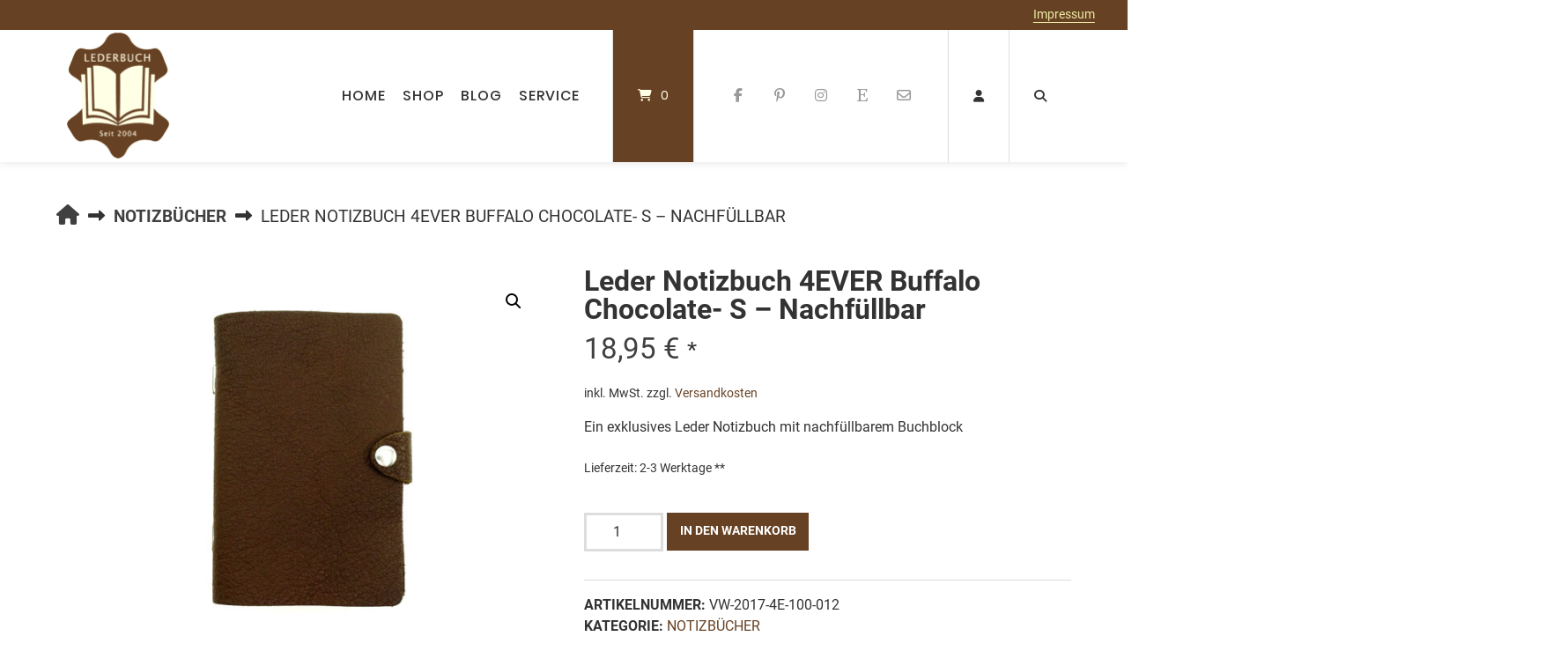

--- FILE ---
content_type: text/html; charset=UTF-8
request_url: https://www.lederbuch.de/produkt/leder-notizbuch-4ever-buffalo-chocolate-s-nachfuellbar/
body_size: 96847
content:
<!doctype html>
<html lang="de">
<head><meta charset="UTF-8"><script>if(navigator.userAgent.match(/MSIE|Internet Explorer/i)||navigator.userAgent.match(/Trident\/7\..*?rv:11/i)){var href=document.location.href;if(!href.match(/[?&]nowprocket/)){if(href.indexOf("?")==-1){if(href.indexOf("#")==-1){document.location.href=href+"?nowprocket=1"}else{document.location.href=href.replace("#","?nowprocket=1#")}}else{if(href.indexOf("#")==-1){document.location.href=href+"&nowprocket=1"}else{document.location.href=href.replace("#","&nowprocket=1#")}}}}</script><script>(()=>{class RocketLazyLoadScripts{constructor(){this.v="2.0.4",this.userEvents=["keydown","keyup","mousedown","mouseup","mousemove","mouseover","mouseout","touchmove","touchstart","touchend","touchcancel","wheel","click","dblclick","input"],this.attributeEvents=["onblur","onclick","oncontextmenu","ondblclick","onfocus","onmousedown","onmouseenter","onmouseleave","onmousemove","onmouseout","onmouseover","onmouseup","onmousewheel","onscroll","onsubmit"]}async t(){this.i(),this.o(),/iP(ad|hone)/.test(navigator.userAgent)&&this.h(),this.u(),this.l(this),this.m(),this.k(this),this.p(this),this._(),await Promise.all([this.R(),this.L()]),this.lastBreath=Date.now(),this.S(this),this.P(),this.D(),this.O(),this.M(),await this.C(this.delayedScripts.normal),await this.C(this.delayedScripts.defer),await this.C(this.delayedScripts.async),await this.T(),await this.F(),await this.j(),await this.A(),window.dispatchEvent(new Event("rocket-allScriptsLoaded")),this.everythingLoaded=!0,this.lastTouchEnd&&await new Promise(t=>setTimeout(t,500-Date.now()+this.lastTouchEnd)),this.I(),this.H(),this.U(),this.W()}i(){this.CSPIssue=sessionStorage.getItem("rocketCSPIssue"),document.addEventListener("securitypolicyviolation",t=>{this.CSPIssue||"script-src-elem"!==t.violatedDirective||"data"!==t.blockedURI||(this.CSPIssue=!0,sessionStorage.setItem("rocketCSPIssue",!0))},{isRocket:!0})}o(){window.addEventListener("pageshow",t=>{this.persisted=t.persisted,this.realWindowLoadedFired=!0},{isRocket:!0}),window.addEventListener("pagehide",()=>{this.onFirstUserAction=null},{isRocket:!0})}h(){let t;function e(e){t=e}window.addEventListener("touchstart",e,{isRocket:!0}),window.addEventListener("touchend",function i(o){o.changedTouches[0]&&t.changedTouches[0]&&Math.abs(o.changedTouches[0].pageX-t.changedTouches[0].pageX)<10&&Math.abs(o.changedTouches[0].pageY-t.changedTouches[0].pageY)<10&&o.timeStamp-t.timeStamp<200&&(window.removeEventListener("touchstart",e,{isRocket:!0}),window.removeEventListener("touchend",i,{isRocket:!0}),"INPUT"===o.target.tagName&&"text"===o.target.type||(o.target.dispatchEvent(new TouchEvent("touchend",{target:o.target,bubbles:!0})),o.target.dispatchEvent(new MouseEvent("mouseover",{target:o.target,bubbles:!0})),o.target.dispatchEvent(new PointerEvent("click",{target:o.target,bubbles:!0,cancelable:!0,detail:1,clientX:o.changedTouches[0].clientX,clientY:o.changedTouches[0].clientY})),event.preventDefault()))},{isRocket:!0})}q(t){this.userActionTriggered||("mousemove"!==t.type||this.firstMousemoveIgnored?"keyup"===t.type||"mouseover"===t.type||"mouseout"===t.type||(this.userActionTriggered=!0,this.onFirstUserAction&&this.onFirstUserAction()):this.firstMousemoveIgnored=!0),"click"===t.type&&t.preventDefault(),t.stopPropagation(),t.stopImmediatePropagation(),"touchstart"===this.lastEvent&&"touchend"===t.type&&(this.lastTouchEnd=Date.now()),"click"===t.type&&(this.lastTouchEnd=0),this.lastEvent=t.type,t.composedPath&&t.composedPath()[0].getRootNode()instanceof ShadowRoot&&(t.rocketTarget=t.composedPath()[0]),this.savedUserEvents.push(t)}u(){this.savedUserEvents=[],this.userEventHandler=this.q.bind(this),this.userEvents.forEach(t=>window.addEventListener(t,this.userEventHandler,{passive:!1,isRocket:!0})),document.addEventListener("visibilitychange",this.userEventHandler,{isRocket:!0})}U(){this.userEvents.forEach(t=>window.removeEventListener(t,this.userEventHandler,{passive:!1,isRocket:!0})),document.removeEventListener("visibilitychange",this.userEventHandler,{isRocket:!0}),this.savedUserEvents.forEach(t=>{(t.rocketTarget||t.target).dispatchEvent(new window[t.constructor.name](t.type,t))})}m(){const t="return false",e=Array.from(this.attributeEvents,t=>"data-rocket-"+t),i="["+this.attributeEvents.join("],[")+"]",o="[data-rocket-"+this.attributeEvents.join("],[data-rocket-")+"]",s=(e,i,o)=>{o&&o!==t&&(e.setAttribute("data-rocket-"+i,o),e["rocket"+i]=new Function("event",o),e.setAttribute(i,t))};new MutationObserver(t=>{for(const n of t)"attributes"===n.type&&(n.attributeName.startsWith("data-rocket-")||this.everythingLoaded?n.attributeName.startsWith("data-rocket-")&&this.everythingLoaded&&this.N(n.target,n.attributeName.substring(12)):s(n.target,n.attributeName,n.target.getAttribute(n.attributeName))),"childList"===n.type&&n.addedNodes.forEach(t=>{if(t.nodeType===Node.ELEMENT_NODE)if(this.everythingLoaded)for(const i of[t,...t.querySelectorAll(o)])for(const t of i.getAttributeNames())e.includes(t)&&this.N(i,t.substring(12));else for(const e of[t,...t.querySelectorAll(i)])for(const t of e.getAttributeNames())this.attributeEvents.includes(t)&&s(e,t,e.getAttribute(t))})}).observe(document,{subtree:!0,childList:!0,attributeFilter:[...this.attributeEvents,...e]})}I(){this.attributeEvents.forEach(t=>{document.querySelectorAll("[data-rocket-"+t+"]").forEach(e=>{this.N(e,t)})})}N(t,e){const i=t.getAttribute("data-rocket-"+e);i&&(t.setAttribute(e,i),t.removeAttribute("data-rocket-"+e))}k(t){Object.defineProperty(HTMLElement.prototype,"onclick",{get(){return this.rocketonclick||null},set(e){this.rocketonclick=e,this.setAttribute(t.everythingLoaded?"onclick":"data-rocket-onclick","this.rocketonclick(event)")}})}S(t){function e(e,i){let o=e[i];e[i]=null,Object.defineProperty(e,i,{get:()=>o,set(s){t.everythingLoaded?o=s:e["rocket"+i]=o=s}})}e(document,"onreadystatechange"),e(window,"onload"),e(window,"onpageshow");try{Object.defineProperty(document,"readyState",{get:()=>t.rocketReadyState,set(e){t.rocketReadyState=e},configurable:!0}),document.readyState="loading"}catch(t){console.log("WPRocket DJE readyState conflict, bypassing")}}l(t){this.originalAddEventListener=EventTarget.prototype.addEventListener,this.originalRemoveEventListener=EventTarget.prototype.removeEventListener,this.savedEventListeners=[],EventTarget.prototype.addEventListener=function(e,i,o){o&&o.isRocket||!t.B(e,this)&&!t.userEvents.includes(e)||t.B(e,this)&&!t.userActionTriggered||e.startsWith("rocket-")||t.everythingLoaded?t.originalAddEventListener.call(this,e,i,o):(t.savedEventListeners.push({target:this,remove:!1,type:e,func:i,options:o}),"mouseenter"!==e&&"mouseleave"!==e||t.originalAddEventListener.call(this,e,t.savedUserEvents.push,o))},EventTarget.prototype.removeEventListener=function(e,i,o){o&&o.isRocket||!t.B(e,this)&&!t.userEvents.includes(e)||t.B(e,this)&&!t.userActionTriggered||e.startsWith("rocket-")||t.everythingLoaded?t.originalRemoveEventListener.call(this,e,i,o):t.savedEventListeners.push({target:this,remove:!0,type:e,func:i,options:o})}}J(t,e){this.savedEventListeners=this.savedEventListeners.filter(i=>{let o=i.type,s=i.target||window;return e!==o||t!==s||(this.B(o,s)&&(i.type="rocket-"+o),this.$(i),!1)})}H(){EventTarget.prototype.addEventListener=this.originalAddEventListener,EventTarget.prototype.removeEventListener=this.originalRemoveEventListener,this.savedEventListeners.forEach(t=>this.$(t))}$(t){t.remove?this.originalRemoveEventListener.call(t.target,t.type,t.func,t.options):this.originalAddEventListener.call(t.target,t.type,t.func,t.options)}p(t){let e;function i(e){return t.everythingLoaded?e:e.split(" ").map(t=>"load"===t||t.startsWith("load.")?"rocket-jquery-load":t).join(" ")}function o(o){function s(e){const s=o.fn[e];o.fn[e]=o.fn.init.prototype[e]=function(){return this[0]===window&&t.userActionTriggered&&("string"==typeof arguments[0]||arguments[0]instanceof String?arguments[0]=i(arguments[0]):"object"==typeof arguments[0]&&Object.keys(arguments[0]).forEach(t=>{const e=arguments[0][t];delete arguments[0][t],arguments[0][i(t)]=e})),s.apply(this,arguments),this}}if(o&&o.fn&&!t.allJQueries.includes(o)){const e={DOMContentLoaded:[],"rocket-DOMContentLoaded":[]};for(const t in e)document.addEventListener(t,()=>{e[t].forEach(t=>t())},{isRocket:!0});o.fn.ready=o.fn.init.prototype.ready=function(i){function s(){parseInt(o.fn.jquery)>2?setTimeout(()=>i.bind(document)(o)):i.bind(document)(o)}return"function"==typeof i&&(t.realDomReadyFired?!t.userActionTriggered||t.fauxDomReadyFired?s():e["rocket-DOMContentLoaded"].push(s):e.DOMContentLoaded.push(s)),o([])},s("on"),s("one"),s("off"),t.allJQueries.push(o)}e=o}t.allJQueries=[],o(window.jQuery),Object.defineProperty(window,"jQuery",{get:()=>e,set(t){o(t)}})}P(){const t=new Map;document.write=document.writeln=function(e){const i=document.currentScript,o=document.createRange(),s=i.parentElement;let n=t.get(i);void 0===n&&(n=i.nextSibling,t.set(i,n));const c=document.createDocumentFragment();o.setStart(c,0),c.appendChild(o.createContextualFragment(e)),s.insertBefore(c,n)}}async R(){return new Promise(t=>{this.userActionTriggered?t():this.onFirstUserAction=t})}async L(){return new Promise(t=>{document.addEventListener("DOMContentLoaded",()=>{this.realDomReadyFired=!0,t()},{isRocket:!0})})}async j(){return this.realWindowLoadedFired?Promise.resolve():new Promise(t=>{window.addEventListener("load",t,{isRocket:!0})})}M(){this.pendingScripts=[];this.scriptsMutationObserver=new MutationObserver(t=>{for(const e of t)e.addedNodes.forEach(t=>{"SCRIPT"!==t.tagName||t.noModule||t.isWPRocket||this.pendingScripts.push({script:t,promise:new Promise(e=>{const i=()=>{const i=this.pendingScripts.findIndex(e=>e.script===t);i>=0&&this.pendingScripts.splice(i,1),e()};t.addEventListener("load",i,{isRocket:!0}),t.addEventListener("error",i,{isRocket:!0}),setTimeout(i,1e3)})})})}),this.scriptsMutationObserver.observe(document,{childList:!0,subtree:!0})}async F(){await this.X(),this.pendingScripts.length?(await this.pendingScripts[0].promise,await this.F()):this.scriptsMutationObserver.disconnect()}D(){this.delayedScripts={normal:[],async:[],defer:[]},document.querySelectorAll("script[type$=rocketlazyloadscript]").forEach(t=>{t.hasAttribute("data-rocket-src")?t.hasAttribute("async")&&!1!==t.async?this.delayedScripts.async.push(t):t.hasAttribute("defer")&&!1!==t.defer||"module"===t.getAttribute("data-rocket-type")?this.delayedScripts.defer.push(t):this.delayedScripts.normal.push(t):this.delayedScripts.normal.push(t)})}async _(){await this.L();let t=[];document.querySelectorAll("script[type$=rocketlazyloadscript][data-rocket-src]").forEach(e=>{let i=e.getAttribute("data-rocket-src");if(i&&!i.startsWith("data:")){i.startsWith("//")&&(i=location.protocol+i);try{const o=new URL(i).origin;o!==location.origin&&t.push({src:o,crossOrigin:e.crossOrigin||"module"===e.getAttribute("data-rocket-type")})}catch(t){}}}),t=[...new Map(t.map(t=>[JSON.stringify(t),t])).values()],this.Y(t,"preconnect")}async G(t){if(await this.K(),!0!==t.noModule||!("noModule"in HTMLScriptElement.prototype))return new Promise(e=>{let i;function o(){(i||t).setAttribute("data-rocket-status","executed"),e()}try{if(navigator.userAgent.includes("Firefox/")||""===navigator.vendor||this.CSPIssue)i=document.createElement("script"),[...t.attributes].forEach(t=>{let e=t.nodeName;"type"!==e&&("data-rocket-type"===e&&(e="type"),"data-rocket-src"===e&&(e="src"),i.setAttribute(e,t.nodeValue))}),t.text&&(i.text=t.text),t.nonce&&(i.nonce=t.nonce),i.hasAttribute("src")?(i.addEventListener("load",o,{isRocket:!0}),i.addEventListener("error",()=>{i.setAttribute("data-rocket-status","failed-network"),e()},{isRocket:!0}),setTimeout(()=>{i.isConnected||e()},1)):(i.text=t.text,o()),i.isWPRocket=!0,t.parentNode.replaceChild(i,t);else{const i=t.getAttribute("data-rocket-type"),s=t.getAttribute("data-rocket-src");i?(t.type=i,t.removeAttribute("data-rocket-type")):t.removeAttribute("type"),t.addEventListener("load",o,{isRocket:!0}),t.addEventListener("error",i=>{this.CSPIssue&&i.target.src.startsWith("data:")?(console.log("WPRocket: CSP fallback activated"),t.removeAttribute("src"),this.G(t).then(e)):(t.setAttribute("data-rocket-status","failed-network"),e())},{isRocket:!0}),s?(t.fetchPriority="high",t.removeAttribute("data-rocket-src"),t.src=s):t.src="data:text/javascript;base64,"+window.btoa(unescape(encodeURIComponent(t.text)))}}catch(i){t.setAttribute("data-rocket-status","failed-transform"),e()}});t.setAttribute("data-rocket-status","skipped")}async C(t){const e=t.shift();return e?(e.isConnected&&await this.G(e),this.C(t)):Promise.resolve()}O(){this.Y([...this.delayedScripts.normal,...this.delayedScripts.defer,...this.delayedScripts.async],"preload")}Y(t,e){this.trash=this.trash||[];let i=!0;var o=document.createDocumentFragment();t.forEach(t=>{const s=t.getAttribute&&t.getAttribute("data-rocket-src")||t.src;if(s&&!s.startsWith("data:")){const n=document.createElement("link");n.href=s,n.rel=e,"preconnect"!==e&&(n.as="script",n.fetchPriority=i?"high":"low"),t.getAttribute&&"module"===t.getAttribute("data-rocket-type")&&(n.crossOrigin=!0),t.crossOrigin&&(n.crossOrigin=t.crossOrigin),t.integrity&&(n.integrity=t.integrity),t.nonce&&(n.nonce=t.nonce),o.appendChild(n),this.trash.push(n),i=!1}}),document.head.appendChild(o)}W(){this.trash.forEach(t=>t.remove())}async T(){try{document.readyState="interactive"}catch(t){}this.fauxDomReadyFired=!0;try{await this.K(),this.J(document,"readystatechange"),document.dispatchEvent(new Event("rocket-readystatechange")),await this.K(),document.rocketonreadystatechange&&document.rocketonreadystatechange(),await this.K(),this.J(document,"DOMContentLoaded"),document.dispatchEvent(new Event("rocket-DOMContentLoaded")),await this.K(),this.J(window,"DOMContentLoaded"),window.dispatchEvent(new Event("rocket-DOMContentLoaded"))}catch(t){console.error(t)}}async A(){try{document.readyState="complete"}catch(t){}try{await this.K(),this.J(document,"readystatechange"),document.dispatchEvent(new Event("rocket-readystatechange")),await this.K(),document.rocketonreadystatechange&&document.rocketonreadystatechange(),await this.K(),this.J(window,"load"),window.dispatchEvent(new Event("rocket-load")),await this.K(),window.rocketonload&&window.rocketonload(),await this.K(),this.allJQueries.forEach(t=>t(window).trigger("rocket-jquery-load")),await this.K(),this.J(window,"pageshow");const t=new Event("rocket-pageshow");t.persisted=this.persisted,window.dispatchEvent(t),await this.K(),window.rocketonpageshow&&window.rocketonpageshow({persisted:this.persisted})}catch(t){console.error(t)}}async K(){Date.now()-this.lastBreath>45&&(await this.X(),this.lastBreath=Date.now())}async X(){return document.hidden?new Promise(t=>setTimeout(t)):new Promise(t=>requestAnimationFrame(t))}B(t,e){return e===document&&"readystatechange"===t||(e===document&&"DOMContentLoaded"===t||(e===window&&"DOMContentLoaded"===t||(e===window&&"load"===t||e===window&&"pageshow"===t)))}static run(){(new RocketLazyLoadScripts).t()}}RocketLazyLoadScripts.run()})();</script>
	
	<meta name="viewport" content="width=device-width, initial-scale=1">
	<link rel="profile" href="https://gmpg.org/xfn/11">

	<meta name='robots' content='index, follow, max-image-preview:large, max-snippet:-1, max-video-preview:-1' />

	<!-- This site is optimized with the Yoast SEO plugin v26.7 - https://yoast.com/wordpress/plugins/seo/ -->
	<title>Leder Notizbuch 4EVER Buffalo Chocolate- S - Nachfüllbar - Lederbuch</title>
<link data-rocket-prefetch href="https://js.klarna.com" rel="dns-prefetch">
<style id="wpr-usedcss">img:is([sizes=auto i],[sizes^="auto," i]){contain-intrinsic-size:3000px 1500px}img.emoji{display:inline!important;border:none!important;box-shadow:none!important;height:1em!important;width:1em!important;margin:0 .07em!important;vertical-align:-.1em!important;background:0 0!important;padding:0!important}:root{--wp-block-synced-color:#7a00df;--wp-block-synced-color--rgb:122,0,223;--wp-bound-block-color:var(--wp-block-synced-color);--wp-editor-canvas-background:#ddd;--wp-admin-theme-color:#007cba;--wp-admin-theme-color--rgb:0,124,186;--wp-admin-theme-color-darker-10:#006ba1;--wp-admin-theme-color-darker-10--rgb:0,107,160.5;--wp-admin-theme-color-darker-20:#005a87;--wp-admin-theme-color-darker-20--rgb:0,90,135;--wp-admin-border-width-focus:2px}@media (min-resolution:192dpi){:root{--wp-admin-border-width-focus:1.5px}}:root{--wp--preset--font-size--normal:16px;--wp--preset--font-size--huge:42px}.aligncenter{clear:both}.screen-reader-text{word-wrap:normal!important;border:0;clip-path:inset(50%);height:1px;margin:-1px;overflow:hidden;padding:0;position:absolute;width:1px}.screen-reader-text:focus{background-color:#ddd;clip-path:none;color:#444;display:block;font-size:1em;height:auto;left:5px;line-height:normal;padding:15px 23px 14px;text-decoration:none;top:5px;width:auto;z-index:100000}html :where(.has-border-color){border-style:solid}html :where([style*=border-top-color]){border-top-style:solid}html :where([style*=border-right-color]){border-right-style:solid}html :where([style*=border-bottom-color]){border-bottom-style:solid}html :where([style*=border-left-color]){border-left-style:solid}html :where([style*=border-width]){border-style:solid}html :where([style*=border-top-width]){border-top-style:solid}html :where([style*=border-right-width]){border-right-style:solid}html :where([style*=border-bottom-width]){border-bottom-style:solid}html :where([style*=border-left-width]){border-left-style:solid}html :where(img[class*=wp-image-]){height:auto;max-width:100%}:where(figure){margin:0 0 1em}html :where(.is-position-sticky){--wp-admin--admin-bar--position-offset:var(--wp-admin--admin-bar--height,0px)}.wp-block-columns{box-sizing:border-box;display:flex;flex-wrap:wrap!important}@media (min-width:782px){.wp-block-columns{flex-wrap:nowrap!important}}.wp-block-columns{align-items:normal!important}@media (max-width:781px){.wp-block-columns:not(.is-not-stacked-on-mobile)>.wp-block-column{flex-basis:100%!important}}@media (min-width:782px){.wp-block-columns:not(.is-not-stacked-on-mobile)>.wp-block-column{flex-basis:0;flex-grow:1}.wp-block-columns:not(.is-not-stacked-on-mobile)>.wp-block-column[style*=flex-basis]{flex-grow:0}}:where(.wp-block-columns){margin-bottom:1.75em}:where(.wp-block-columns.has-background){padding:1.25em 2.375em}.wp-block-column{flex-grow:1;min-width:0;overflow-wrap:break-word;word-break:break-word}.wp-block-column.is-vertically-aligned-center{align-self:center}.wp-block-column.is-vertically-aligned-center{width:100%}.screen-reader-text{clip:rect(1px,1px,1px,1px);word-wrap:normal!important;border:0;clip-path:inset(50%);height:1px;margin:-1px;overflow:hidden;overflow-wrap:normal!important;padding:0;position:absolute!important;width:1px}.screen-reader-text:focus{clip:auto!important;background-color:#fff;border-radius:3px;box-shadow:0 0 2px 2px rgba(0,0,0,.6);clip-path:none;color:#2b2d2f;display:block;font-size:.875rem;font-weight:700;height:auto;left:5px;line-height:normal;padding:15px 23px 14px;text-decoration:none;top:5px;width:auto;z-index:100000}.wc-block-components-notice-banner{align-content:flex-start;align-items:stretch;background-color:#fff;border:1px solid #2f2f2f;border-radius:4px;box-sizing:border-box;color:#2f2f2f;display:flex;font-size:.875em;font-weight:400;gap:12px;line-height:1.5;margin:16px 0;padding:16px!important}.wc-block-components-notice-banner>svg{fill:#fff;background-color:#2f2f2f;border-radius:50%;flex-grow:0;flex-shrink:0;height:100%;padding:2px}.wc-block-components-notice-banner:focus{outline-width:0}.wc-block-components-notice-banner:focus-visible{outline-style:solid;outline-width:2px}.wp-block-image>a,.wp-block-image>figure>a{display:inline-block}.wp-block-image img{box-sizing:border-box;height:auto;max-width:100%;vertical-align:bottom}@media not (prefers-reduced-motion){.wp-block-image img.hide{visibility:hidden}.wp-block-image img.show{animation:.4s show-content-image}}.wp-block-image[style*=border-radius] img,.wp-block-image[style*=border-radius]>a{border-radius:inherit}.wp-block-image.aligncenter{text-align:center}.wp-block-image .aligncenter,.wp-block-image.aligncenter{display:table}.wp-block-image .aligncenter{margin-left:auto;margin-right:auto}.wp-block-image :where(figcaption){margin-bottom:1em;margin-top:.5em}:root :where(.wp-block-image.is-style-rounded img,.wp-block-image .is-style-rounded img){border-radius:9999px}.wp-block-image figure{margin:0}@keyframes show-content-image{0%{visibility:hidden}99%{visibility:hidden}to{visibility:visible}}:root{--wp--preset--aspect-ratio--square:1;--wp--preset--aspect-ratio--4-3:4/3;--wp--preset--aspect-ratio--3-4:3/4;--wp--preset--aspect-ratio--3-2:3/2;--wp--preset--aspect-ratio--2-3:2/3;--wp--preset--aspect-ratio--16-9:16/9;--wp--preset--aspect-ratio--9-16:9/16;--wp--preset--color--black:#000000;--wp--preset--color--cyan-bluish-gray:#abb8c3;--wp--preset--color--white:#ffffff;--wp--preset--color--pale-pink:#f78da7;--wp--preset--color--vivid-red:#cf2e2e;--wp--preset--color--luminous-vivid-orange:#ff6900;--wp--preset--color--luminous-vivid-amber:#fcb900;--wp--preset--color--light-green-cyan:#7bdcb5;--wp--preset--color--vivid-green-cyan:#00d084;--wp--preset--color--pale-cyan-blue:#8ed1fc;--wp--preset--color--vivid-cyan-blue:#0693e3;--wp--preset--color--vivid-purple:#9b51e0;--wp--preset--gradient--vivid-cyan-blue-to-vivid-purple:linear-gradient(135deg,rgb(6, 147, 227) 0%,rgb(155, 81, 224) 100%);--wp--preset--gradient--light-green-cyan-to-vivid-green-cyan:linear-gradient(135deg,rgb(122, 220, 180) 0%,rgb(0, 208, 130) 100%);--wp--preset--gradient--luminous-vivid-amber-to-luminous-vivid-orange:linear-gradient(135deg,rgb(252, 185, 0) 0%,rgb(255, 105, 0) 100%);--wp--preset--gradient--luminous-vivid-orange-to-vivid-red:linear-gradient(135deg,rgb(255, 105, 0) 0%,rgb(207, 46, 46) 100%);--wp--preset--gradient--very-light-gray-to-cyan-bluish-gray:linear-gradient(135deg,rgb(238, 238, 238) 0%,rgb(169, 184, 195) 100%);--wp--preset--gradient--cool-to-warm-spectrum:linear-gradient(135deg,rgb(74, 234, 220) 0%,rgb(151, 120, 209) 20%,rgb(207, 42, 186) 40%,rgb(238, 44, 130) 60%,rgb(251, 105, 98) 80%,rgb(254, 248, 76) 100%);--wp--preset--gradient--blush-light-purple:linear-gradient(135deg,rgb(255, 206, 236) 0%,rgb(152, 150, 240) 100%);--wp--preset--gradient--blush-bordeaux:linear-gradient(135deg,rgb(254, 205, 165) 0%,rgb(254, 45, 45) 50%,rgb(107, 0, 62) 100%);--wp--preset--gradient--luminous-dusk:linear-gradient(135deg,rgb(255, 203, 112) 0%,rgb(199, 81, 192) 50%,rgb(65, 88, 208) 100%);--wp--preset--gradient--pale-ocean:linear-gradient(135deg,rgb(255, 245, 203) 0%,rgb(182, 227, 212) 50%,rgb(51, 167, 181) 100%);--wp--preset--gradient--electric-grass:linear-gradient(135deg,rgb(202, 248, 128) 0%,rgb(113, 206, 126) 100%);--wp--preset--gradient--midnight:linear-gradient(135deg,rgb(2, 3, 129) 0%,rgb(40, 116, 252) 100%);--wp--preset--font-size--small:13px;--wp--preset--font-size--medium:20px;--wp--preset--font-size--large:36px;--wp--preset--font-size--x-large:42px;--wp--preset--spacing--20:0.44rem;--wp--preset--spacing--30:0.67rem;--wp--preset--spacing--40:1rem;--wp--preset--spacing--50:1.5rem;--wp--preset--spacing--60:2.25rem;--wp--preset--spacing--70:3.38rem;--wp--preset--spacing--80:5.06rem;--wp--preset--shadow--natural:6px 6px 9px rgba(0, 0, 0, .2);--wp--preset--shadow--deep:12px 12px 50px rgba(0, 0, 0, .4);--wp--preset--shadow--sharp:6px 6px 0px rgba(0, 0, 0, .2);--wp--preset--shadow--outlined:6px 6px 0px -3px rgb(255, 255, 255),6px 6px rgb(0, 0, 0);--wp--preset--shadow--crisp:6px 6px 0px rgb(0, 0, 0)}:where(.is-layout-flex){gap:.5em}:where(.is-layout-grid){gap:.5em}body .is-layout-flex{display:flex}.is-layout-flex{flex-wrap:wrap;align-items:center}.is-layout-flex>:is(*,div){margin:0}:where(.wp-block-post-template.is-layout-flex){gap:1.25em}:where(.wp-block-post-template.is-layout-grid){gap:1.25em}:where(.wp-block-columns.is-layout-flex){gap:2em}:where(.wp-block-columns.is-layout-grid){gap:2em}.wp-container-core-column-is-layout-f5f4003d>:where(:not(.alignleft):not(.alignright):not(.alignfull)){max-width:100%;margin-left:auto!important;margin-right:auto!important}.wp-container-core-column-is-layout-70165e62>:where(:not(.alignleft):not(.alignright):not(.alignfull)){max-width:100%;margin-left:auto!important;margin-right:auto!important}.wp-container-core-columns-is-layout-9d6595d7{flex-wrap:nowrap}.pswp{display:none;position:absolute;width:100%;height:100%;left:0;top:0;overflow:hidden;-ms-touch-action:none;touch-action:none;z-index:16777271;-webkit-text-size-adjust:100%;-webkit-backface-visibility:hidden;backface-visibility:hidden;outline:0}.pswp--animate_opacity{opacity:.001;-webkit-transition:opacity 333ms cubic-bezier(.4,0,.22,1);transition:opacity 333ms cubic-bezier(.4,0,.22,1)}.pswp__bg{position:absolute;left:0;top:0;width:100%;height:100%;background:#000;opacity:0;-webkit-transform:translateZ(0);transform:translateZ(0);-webkit-backface-visibility:hidden;backface-visibility:hidden}.pswp__bg{-webkit-transition:opacity 333ms cubic-bezier(.4,0,.22,1);transition:opacity 333ms cubic-bezier(.4,0,.22,1)}.pswp__container,.pswp__zoom-wrap{-webkit-backface-visibility:hidden;backface-visibility:hidden}.pswp__img{position:absolute;width:auto;height:auto;top:0;left:0;image-orientation:from-image;object-fit:contain}.pswp__img--placeholder{-webkit-backface-visibility:hidden;backface-visibility:hidden}.pswp__img--placeholder--blank{background:#222;display:none}button.pswp__button{width:44px;height:44px;position:relative;background-color:#00000000!important;cursor:pointer;overflow:visible;-webkit-appearance:none;display:block;border:0;padding:0;margin:0;float:right;opacity:.75;-webkit-transition:opacity .2s;transition:opacity .2s;-webkit-box-shadow:none;box-shadow:none;min-width:0}button.pswp__button:focus,button.pswp__button:hover{opacity:1;background-color:transparent}button.pswp__button:active{outline:0;opacity:.9;background-color:transparent}button.pswp__button::-moz-focus-inner{padding:0;border:0;background-color:transparent}.pswp__ui--over-close button.pswp__button--close{opacity:1}button.pswp__button,button.pswp__button--arrow--left:before,button.pswp__button--arrow--right:before{background:url([data-uri]) no-repeat;background-size:264px 88px;width:44px;height:44px}@media (-webkit-min-device-pixel-ratio:1.1),(-webkit-min-device-pixel-ratio:1.09375),(min-resolution:105dpi),(min-resolution:1.1dppx){.pswp--svg button.pswp__button,.pswp--svg button.pswp__button--arrow--left:before,.pswp--svg button.pswp__button--arrow--right:before{background-image:url([data-uri])}.pswp--svg button.pswp__button--arrow--left,.pswp--svg button.pswp__button--arrow--right{background:0 0}}button.pswp__button--close{background-position:0 -44px!important}button.pswp__button--share{background-position:-44px -44px!important}button.pswp__button--fs{display:none}.pswp--supports-fs button.pswp__button--fs{display:block}.pswp--fs button.pswp__button--fs{background-position:-44px 0!important}button.pswp__button--zoom{display:none;background-position:-88px 0!important}.pswp--zoom-allowed button.pswp__button--zoom{display:block}.pswp--zoomed-in button.pswp__button--zoom{background-position:-132px 0!important}.pswp--touch button.pswp__button--arrow--left,.pswp--touch button.pswp__button--arrow--right{visibility:hidden}button.pswp__button--arrow--left,button.pswp__button--arrow--right{background:0 0;top:50%;margin-top:-50px;width:70px;height:100px;position:absolute}button.pswp__button--arrow--left{left:0}button.pswp__button--arrow--right{right:0}button.pswp__button--arrow--left:before,button.pswp__button--arrow--right:before{content:'';top:35px;background-color:rgba(0,0,0,.3);height:30px;width:32px;position:absolute}button.pswp__button--arrow--left:before{left:6px;background-position:-138px -44px!important}button.pswp__button--arrow--right:before{right:6px;background-position:-94px -44px!important}.pswp__share-modal{display:block;background:rgba(0,0,0,.5);width:100%;height:100%;top:0;left:0;padding:10px;position:absolute;z-index:1600;opacity:0;-webkit-transition:opacity .25s ease-out;transition:opacity .25s ease-out;-webkit-backface-visibility:hidden}.pswp__share-tooltip{z-index:1620;position:absolute;background:#fff;top:56px;display:block;width:auto;right:44px;-webkit-box-shadow:0 2px 5px rgba(0,0,0,.25);box-shadow:0 2px 5px rgba(0,0,0,.25);-webkit-transform:translateY(6px);-ms-transform:translateY(6px);transform:translateY(6px);-webkit-transition:-webkit-transform .25s;transition:transform .25s;-webkit-backface-visibility:hidden}.pswp__share-tooltip a:first-child:before{content:'';display:block;width:0;height:0;position:absolute;top:-12px;right:15px;border:6px solid transparent;border-bottom-color:#fff;-webkit-pointer-events:none;-moz-pointer-events:none;pointer-events:none}.pswp__counter{position:absolute;left:0;top:0;height:44px;font-size:13px;line-height:44px;color:#fff;opacity:.75;padding:0 10px}.pswp__caption__center{text-align:center;max-width:960px;margin:0 auto;font-size:13px;padding:10px;line-height:20px;color:#ccc}.pswp__preloader{width:44px;height:44px;position:absolute;top:0;left:50%;margin-left:-22px;opacity:0;-webkit-transition:opacity .25s ease-out;transition:opacity .25s ease-out;direction:ltr}.pswp__preloader--active .pswp__preloader__icn{background:url([data-uri]) no-repeat}.pswp__top-bar{position:absolute;left:0;top:0;height:44px;width:100%}.pswp--has_mouse button.pswp__button--arrow--left,.pswp--has_mouse button.pswp__button--arrow--right,.pswp__caption,.pswp__top-bar{-webkit-backface-visibility:hidden;-webkit-transition:opacity 333ms cubic-bezier(.4,0,.22,1);transition:opacity 333ms cubic-bezier(.4,0,.22,1)}.pswp--has_mouse button.pswp__button--arrow--left,.pswp--has_mouse button.pswp__button--arrow--right{visibility:visible}.pswp__caption.pswp__ui--idle,.pswp__ui--idle .pswp__top-bar{opacity:0}.pswp__ui--idle button.pswp__button--arrow--left,.pswp__ui--idle button.pswp__button--arrow--right{opacity:0}.pswp__ui--hidden .pswp__caption,.pswp__ui--hidden .pswp__top-bar,.pswp__ui--hidden button.pswp__button--arrow--left,.pswp__ui--hidden button.pswp__button--arrow--right{opacity:.001}.pswp__ui--one-slide .pswp__counter,.pswp__ui--one-slide button.pswp__button--arrow--left,.pswp__ui--one-slide button.pswp__button--arrow--right{display:none}.pswp__caption__exif{margin-top:.5em}.pswp__caption__exif:first-child{margin-top:0}.pswp__caption__exif_camera{padding-left:2.5em;padding-top:.25em;padding-bottom:.25em;background-position:.5em center;background-repeat:no-repeat;background-size:1.5em 1.5em;background-image:url([data-uri])}.pswp__caption__exif_lens{padding-left:2.5em;padding-top:.25em;padding-bottom:.25em;background-position:.5em center;background-repeat:no-repeat;background-size:1.5em 1.5em;background-image:url([data-uri])}.pswp__caption__exif_focal{padding-left:2.5em;padding-top:.25em;padding-bottom:.25em;background-position:.5em center;background-repeat:no-repeat;background-size:1.5em 1.5em;background-image:url([data-uri])}.pswp__caption__exif_shutter{padding-left:2.5em;padding-top:.25em;padding-bottom:.25em;background-position:.5em center;background-repeat:no-repeat;background-size:1.5em 1.5em;background-image:url([data-uri])}.pswp__caption__exif_fstop{padding-left:2.5em;padding-top:.25em;padding-bottom:.25em;background-position:.5em center;background-repeat:no-repeat;background-size:1.5em 1.5em;background-image:url([data-uri])}.pswp__caption__exif_iso{padding-left:2.5em;padding-top:.25em;padding-bottom:.25em;background-position:.5em center;background-repeat:no-repeat;background-size:1.5em 1.5em;background-image:url([data-uri])}.pswp__caption__exif_datetime{padding-left:2.5em;padding-top:.25em;padding-bottom:.25em;background-position:.5em center;background-repeat:no-repeat;background-size:1.5em 1.5em;background-image:url([data-uri])}.woocommerce .woocommerce-error .button,.woocommerce .woocommerce-message .button,.woocommerce-page .woocommerce-error .button,.woocommerce-page .woocommerce-message .button{float:right}.woocommerce img,.woocommerce-page img{height:auto;max-width:100%}.woocommerce #content div.product div.images,.woocommerce div.product div.images,.woocommerce-page #content div.product div.images,.woocommerce-page div.product div.images{float:left;width:48%}.woocommerce #content div.product div.thumbnails::after,.woocommerce #content div.product div.thumbnails::before,.woocommerce div.product div.thumbnails::after,.woocommerce div.product div.thumbnails::before,.woocommerce-page #content div.product div.thumbnails::after,.woocommerce-page #content div.product div.thumbnails::before,.woocommerce-page div.product div.thumbnails::after,.woocommerce-page div.product div.thumbnails::before{content:" ";display:table}.woocommerce #content div.product div.thumbnails::after,.woocommerce div.product div.thumbnails::after,.woocommerce-page #content div.product div.thumbnails::after,.woocommerce-page div.product div.thumbnails::after{clear:both}.woocommerce #content div.product div.thumbnails a,.woocommerce div.product div.thumbnails a,.woocommerce-page #content div.product div.thumbnails a,.woocommerce-page div.product div.thumbnails a{float:left;width:30.75%;margin-right:3.8%;margin-bottom:1em}.woocommerce #content div.product div.thumbnails a.last,.woocommerce div.product div.thumbnails a.last,.woocommerce-page #content div.product div.thumbnails a.last,.woocommerce-page div.product div.thumbnails a.last{margin-right:0}.woocommerce #content div.product div.thumbnails a.first,.woocommerce div.product div.thumbnails a.first,.woocommerce-page #content div.product div.thumbnails a.first,.woocommerce-page div.product div.thumbnails a.first{clear:both}.woocommerce #content div.product div.thumbnails.columns-1 a,.woocommerce div.product div.thumbnails.columns-1 a,.woocommerce-page #content div.product div.thumbnails.columns-1 a,.woocommerce-page div.product div.thumbnails.columns-1 a{width:100%;margin-right:0;float:none}.woocommerce div.product div.thumbnails.columns-2 a{width:48%}.woocommerce div.product div.thumbnails.columns-4 a{width:22.05%}.woocommerce div.product div.thumbnails.columns-5 a{width:16.9%}.woocommerce #content div.product div.summary,.woocommerce div.product div.summary,.woocommerce-page #content div.product div.summary,.woocommerce-page div.product div.summary{float:right;width:48%;clear:none}.woocommerce #content div.product .woocommerce-tabs,.woocommerce div.product .woocommerce-tabs,.woocommerce-page #content div.product .woocommerce-tabs,.woocommerce-page div.product .woocommerce-tabs{clear:both}.woocommerce div.product .woocommerce-tabs ul.tabs::after,.woocommerce div.product .woocommerce-tabs ul.tabs::before{content:" ";display:table}.woocommerce div.product .woocommerce-tabs ul.tabs::after{clear:both}.woocommerce div.product .woocommerce-tabs ul.tabs li{display:inline-block}.woocommerce div.product #reviews .comment::after,.woocommerce div.product #reviews .comment::before{content:" ";display:table}.woocommerce div.product #reviews .comment::after{clear:both}.woocommerce div.product #reviews .comment img{float:right;height:auto}.woocommerce ul.products,.woocommerce-page ul.products{clear:both}.woocommerce ul.products::after,.woocommerce ul.products::before,.woocommerce-page ul.products::after,.woocommerce-page ul.products::before{content:" ";display:table}.woocommerce ul.products::after,.woocommerce-page ul.products::after{clear:both}.woocommerce ul.products li.product,.woocommerce-page ul.products li.product{float:left;margin:0 3.8% 2.992em 0;padding:0;position:relative;width:22.05%;margin-left:0}.woocommerce ul.products li.first,.woocommerce-page ul.products li.first{clear:both}.woocommerce ul.products li.last,.woocommerce-page ul.products li.last{margin-right:0}.woocommerce ul.products.columns-1 li.product,.woocommerce-page ul.products.columns-1 li.product{width:100%;margin-right:0}.woocommerce-page.columns-1 ul.products li.product,.woocommerce.columns-1 ul.products li.product{width:100%;margin-right:0}.woocommerce .woocommerce-result-count,.woocommerce-page .woocommerce-result-count{float:left}.woocommerce .woocommerce-ordering,.woocommerce-page .woocommerce-ordering{float:right}.woocommerce #content table.cart img,.woocommerce table.cart img,.woocommerce-page #content table.cart img,.woocommerce-page table.cart img{height:auto}.woocommerce #content table.cart td.actions,.woocommerce table.cart td.actions,.woocommerce-page #content table.cart td.actions,.woocommerce-page table.cart td.actions{text-align:right}.woocommerce #content table.cart td.actions .input-text,.woocommerce table.cart td.actions .input-text,.woocommerce-page #content table.cart td.actions .input-text,.woocommerce-page table.cart td.actions .input-text{width:80px}.woocommerce ul.product_list_widget li::after,.woocommerce ul.product_list_widget li::before,.woocommerce-page ul.product_list_widget li::after,.woocommerce-page ul.product_list_widget li::before{content:" ";display:table}.woocommerce ul.product_list_widget li::after,.woocommerce-page ul.product_list_widget li::after{clear:both}.woocommerce ul.product_list_widget li img,.woocommerce-page ul.product_list_widget li img{float:right;height:auto}.woocommerce form .form-row::after,.woocommerce form .form-row::before,.woocommerce-page form .form-row::after,.woocommerce-page form .form-row::before{content:" ";display:table}.woocommerce form .form-row::after,.woocommerce-page form .form-row::after{clear:both}.woocommerce form .form-row label,.woocommerce-page form .form-row label{display:block}.woocommerce form .form-row label.checkbox,.woocommerce-page form .form-row label.checkbox{display:inline}.woocommerce form .form-row select,.woocommerce-page form .form-row select{width:100%}.woocommerce form .form-row .input-text,.woocommerce-page form .form-row .input-text{box-sizing:border-box;width:100%}.woocommerce form .form-row-wide,.woocommerce-page form .form-row-wide{clear:both}.woocommerce form .password-input,.woocommerce-page form .password-input{display:flex;flex-direction:column;justify-content:center;position:relative}.woocommerce form .password-input input[type=password],.woocommerce-page form .password-input input[type=password]{padding-right:2.5rem}.woocommerce form .password-input input::-ms-reveal,.woocommerce-page form .password-input input::-ms-reveal{display:none}.woocommerce form .show-password-input,.woocommerce-page form .show-password-input{background-color:transparent;border-radius:0;border:0;color:var(--wc-form-color-text,#000);cursor:pointer;font-size:inherit;line-height:inherit;margin:0;padding:0;position:absolute;right:.7em;text-decoration:none;top:50%;transform:translateY(-50%);-moz-osx-font-smoothing:inherit;-webkit-appearance:none;-webkit-font-smoothing:inherit}.woocommerce form .show-password-input::before,.woocommerce-page form .show-password-input::before{background-repeat:no-repeat;background-size:cover;background-image:url('data:image/svg+xml,<svg width="20" height="20" viewBox="0 0 20 20" fill="none" xmlns="http://www.w3.org/2000/svg"><path d="M17.3 3.3C16.9 2.9 16.2 2.9 15.7 3.3L13.3 5.7C12.2437 5.3079 11.1267 5.1048 10 5.1C6.2 5.2 2.8 7.2 1 10.5C1.2 10.9 1.5 11.3 1.8 11.7C2.6 12.8 3.6 13.7 4.7 14.4L3 16.1C2.6 16.5 2.5 17.2 3 17.7C3.4 18.1 4.1 18.2 4.6 17.7L17.3 4.9C17.7 4.4 17.7 3.7 17.3 3.3ZM6.7 12.3L5.4 13.6C4.2 12.9 3.1 11.9 2.3 10.7C3.5 9 5.1 7.8 7 7.2C5.7 8.6 5.6 10.8 6.7 12.3ZM10.1 9C9.6 8.5 9.7 7.7 10.2 7.2C10.7 6.8 11.4 6.8 11.9 7.2L10.1 9ZM18.3 9.5C17.8 8.8 17.2 8.1 16.5 7.6L15.5 8.6C16.3 9.2 17 9.9 17.6 10.8C15.9 13.4 13 15 9.9 15H9.1L8.1 16C8.8 15.9 9.4 16 10 16C13.3 16 16.4 14.4 18.3 11.7C18.6 11.3 18.8 10.9 19.1 10.5C18.8 10.2 18.6 9.8 18.3 9.5ZM14 10L10 14C12.2 14 14 12.2 14 10Z" fill="%23111111"/></svg>');content:"";display:block;height:22px;width:22px}.woocommerce form .show-password-input.display-password::before,.woocommerce-page form .show-password-input.display-password::before{background-image:url('data:image/svg+xml,<svg width="20" height="20" viewBox="0 0 20 20" fill="none" xmlns="http://www.w3.org/2000/svg"><path d="M18.3 9.49999C15 4.89999 8.50002 3.79999 3.90002 7.19999C2.70002 8.09999 1.70002 9.29999 0.900024 10.6C1.10002 11 1.40002 11.4 1.70002 11.8C5.00002 16.4 11.3 17.4 15.9 14.2C16.8 13.5 17.6 12.8 18.3 11.8C18.6 11.4 18.8 11 19.1 10.6C18.8 10.2 18.6 9.79999 18.3 9.49999ZM10.1 7.19999C10.6 6.69999 11.4 6.69999 11.9 7.19999C12.4 7.69999 12.4 8.49999 11.9 8.99999C11.4 9.49999 10.6 9.49999 10.1 8.99999C9.60003 8.49999 9.60003 7.69999 10.1 7.19999ZM10 14.9C6.90002 14.9 4.00002 13.3 2.30002 10.7C3.50002 8.99999 5.10002 7.79999 7.00002 7.19999C6.30002 7.99999 6.00002 8.89999 6.00002 9.89999C6.00002 12.1 7.70002 14 10 14C12.2 14 14.1 12.3 14.1 9.99999V9.89999C14.1 8.89999 13.7 7.89999 13 7.19999C14.9 7.79999 16.5 8.99999 17.7 10.7C16 13.3 13.1 14.9 10 14.9Z" fill="%23111111"/></svg>')}.woocommerce .woocommerce-billing-fields::after,.woocommerce .woocommerce-billing-fields::before,.woocommerce .woocommerce-shipping-fields::after,.woocommerce .woocommerce-shipping-fields::before,.woocommerce-page .woocommerce-billing-fields::after,.woocommerce-page .woocommerce-billing-fields::before,.woocommerce-page .woocommerce-shipping-fields::after,.woocommerce-page .woocommerce-shipping-fields::before{content:" ";display:table}.woocommerce .woocommerce-billing-fields::after,.woocommerce .woocommerce-shipping-fields::after,.woocommerce-page .woocommerce-billing-fields::after,.woocommerce-page .woocommerce-shipping-fields::after{clear:both}:root{--woocommerce:#720eec;--wc-green:#7ad03a;--wc-red:#a00;--wc-orange:#ffba00;--wc-blue:#2ea2cc;--wc-primary:#720eec;--wc-primary-text:#fcfbfe;--wc-secondary:#e9e6ed;--wc-secondary-text:#515151;--wc-highlight:#958e09;--wc-highligh-text:white;--wc-content-bg:#fff;--wc-subtext:#767676;--wc-form-border-color:rgba(32, 7, 7, .8);--wc-form-border-radius:4px;--wc-form-border-width:1px}@keyframes spin{100%{transform:rotate(360deg)}}@font-face{font-display:swap;font-family:WooCommerce;src:url(https://www.lederbuch.de/wp-content/plugins/woocommerce/assets/fonts/WooCommerce.woff2) format("woff2"),url(https://www.lederbuch.de/wp-content/plugins/woocommerce/assets/fonts/WooCommerce.woff) format("woff"),url(https://www.lederbuch.de/wp-content/plugins/woocommerce/assets/fonts/WooCommerce.ttf) format("truetype");font-weight:400;font-style:normal}.woocommerce form .form-row{padding:3px;margin:0 0 6px}.woocommerce form .form-row [placeholder]:focus::-webkit-input-placeholder{-webkit-transition:opacity .5s .5s;transition:opacity .5s .5s ease;opacity:0}.woocommerce form .form-row label{line-height:2}.woocommerce form .form-row label.hidden{visibility:hidden}.woocommerce form .form-row label.inline{display:inline}.woocommerce form .form-row .woocommerce-input-wrapper .description{background:#1e85be;color:#fff;border-radius:3px;padding:1em;margin:.5em 0 0;clear:both;display:none;position:relative}.woocommerce form .form-row .woocommerce-input-wrapper .description a{color:#fff;text-decoration:underline;border:0;box-shadow:none}.woocommerce form .form-row .woocommerce-input-wrapper .description::before{left:50%;top:0;margin-top:-4px;transform:translateX(-50%) rotate(180deg);content:"";position:absolute;border-width:4px 6px 0;border-style:solid;border-color:#1e85be transparent transparent;z-index:100;display:block}.woocommerce form .form-row .input-checkbox{display:inline;margin:-2px 8px 0 0;text-align:center;vertical-align:middle}.woocommerce form .form-row .input-text,.woocommerce form .form-row select{font-family:inherit;font-weight:400;letter-spacing:normal;padding:.5em;display:block;background-color:var(--wc-form-color-background,#fff);border:var(--wc-form-border-width) solid var(--wc-form-border-color);border-radius:var(--wc-form-border-radius);color:var(--wc-form-color-text,#000);box-sizing:border-box;width:100%;margin:0;line-height:normal;height:auto}.woocommerce form .form-row .input-text:focus,.woocommerce form .form-row select:focus{border-color:currentColor}.woocommerce form .form-row select{cursor:pointer;appearance:none;padding-right:3em;background-image:url([data-uri]);background-repeat:no-repeat;background-size:16px;background-position:calc(100% - .5em) 50%}.woocommerce form .form-row textarea{height:4em;line-height:1.5;box-shadow:none}.woocommerce form .form-row .required{color:var(--wc-red);font-weight:700;border:0!important;text-decoration:none;visibility:hidden}.woocommerce form .form-row ::-webkit-input-placeholder{line-height:normal}.woocommerce form .form-row :-moz-placeholder{line-height:normal}.woocommerce form .form-row :-ms-input-placeholder{line-height:normal}.woocommerce-store-notice{position:absolute;top:0;left:0;right:0;margin:0;width:100%;font-size:1em;padding:1em 0;text-align:center;background-color:#720eec;color:#fcfbfe;z-index:99998;box-shadow:0 1px 1em rgba(0,0,0,.2);display:none}.woocommerce-store-notice a{color:#fcfbfe;text-decoration:underline}.screen-reader-text{clip:rect(1px,1px,1px,1px);height:1px;overflow:hidden;position:absolute!important;width:1px;word-wrap:normal!important}.clear{clear:both}.woocommerce .blockUI.blockOverlay{position:relative}.woocommerce .blockUI.blockOverlay::before{height:1em;width:1em;display:block;position:absolute;top:50%;left:50%;margin-left:-.5em;margin-top:-.5em;content:"";animation:1s ease-in-out infinite spin;background:var(--wpr-bg-584bed03-806b-47ab-8b0a-0d539ea521e4) center center;background-size:cover;line-height:1;text-align:center;font-size:2em;color:rgba(0,0,0,.75)}.woocommerce .loader::before{height:1em;width:1em;display:block;position:absolute;top:50%;left:50%;margin-left:-.5em;margin-top:-.5em;content:"";animation:1s ease-in-out infinite spin;background:var(--wpr-bg-227e93ba-2172-4015-bec6-0a501664b040) center center;background-size:cover;line-height:1;text-align:center;font-size:2em;color:rgba(0,0,0,.75)}.woocommerce a.remove{display:block;font-size:1.5em;height:1em;width:1em;text-align:center;line-height:1;border-radius:100%;color:var(--wc-red)!important;text-decoration:none;font-weight:700;border:0}.woocommerce a.remove:hover{color:#fff!important;background:var(--wc-red)}.woocommerce .quantity .qty{width:3.631em;text-align:center}.woocommerce div.product{margin-bottom:0;position:relative}.woocommerce div.product .product_title{clear:none;margin-top:0;padding:0}.woocommerce div.product p.price ins,.woocommerce div.product span.price ins{background:inherit;font-weight:700;display:inline-block}.woocommerce div.product p.price del,.woocommerce div.product span.price del{opacity:.7;display:inline-block}.woocommerce div.product p.stock{font-size:.92em}.woocommerce div.product .woocommerce-product-rating{margin-bottom:1.618em}.woocommerce div.product div.images{margin-bottom:2em}.woocommerce div.product div.images img{display:block;width:100%;height:auto;box-shadow:none}.woocommerce div.product div.images div.thumbnails{padding-top:1em}.woocommerce div.product div.images.woocommerce-product-gallery{position:relative}.woocommerce div.product div.images .woocommerce-product-gallery__wrapper{transition:all cubic-bezier(.795,-.035,0,1) .5s;margin:0;padding:0}.woocommerce div.product div.images .woocommerce-product-gallery__wrapper .zoomImg{background-color:#fff;opacity:0}.woocommerce div.product div.images .woocommerce-product-gallery__image--placeholder{border:1px solid #f2f2f2}.woocommerce div.product div.images .woocommerce-product-gallery__image:nth-child(n+2){width:25%;display:inline-block}.woocommerce div.product div.images .woocommerce-product-gallery__image a{display:block;outline-offset:-2px}.woocommerce div.product div.images .woocommerce-product-gallery__trigger{background:#fff;border:none;box-sizing:content-box;border-radius:100%;cursor:pointer;font-size:2em;height:36px;padding:0;position:absolute;right:.5em;text-indent:-9999px;top:.5em;width:36px;z-index:99}.woocommerce div.product div.images .woocommerce-product-gallery__trigger::before{border:2px solid #000;border-radius:100%;box-sizing:content-box;content:"";display:block;height:10px;left:9px;top:9px;position:absolute;width:10px}.woocommerce div.product div.images .woocommerce-product-gallery__trigger::after{background:#000;border-radius:6px;box-sizing:content-box;content:"";display:block;height:8px;left:22px;position:absolute;top:19px;transform:rotate(-45deg);width:2px}.woocommerce div.product div.images .woocommerce-product-gallery__trigger span[aria-hidden=true]{border:0;clip-path:inset(50%);height:1px;left:50%;margin:-1px;overflow:hidden;position:absolute;top:50%;width:1px}.woocommerce div.product div.images .flex-control-thumbs{overflow:hidden;zoom:1;margin:0;padding:0}.woocommerce div.product div.images .flex-control-thumbs li{width:25%;float:left;margin:0;list-style:none}.woocommerce div.product div.images .flex-control-thumbs li img{cursor:pointer;opacity:.5;margin:0}.woocommerce div.product div.images .flex-control-thumbs li img.flex-active,.woocommerce div.product div.images .flex-control-thumbs li img:hover{opacity:1}.woocommerce div.product .woocommerce-product-gallery--columns-3 .flex-control-thumbs li:nth-child(3n+1){clear:left}.woocommerce div.product .woocommerce-product-gallery--columns-4 .flex-control-thumbs li:nth-child(4n+1){clear:left}.woocommerce div.product .woocommerce-product-gallery--columns-5 .flex-control-thumbs li:nth-child(5n+1){clear:left}.woocommerce div.product div.summary{margin-bottom:2em}.woocommerce div.product div.social{text-align:right;margin:0 0 1em}.woocommerce div.product div.social span{margin:0 0 0 2px}.woocommerce div.product div.social span span{margin:0}.woocommerce div.product div.social span .stButton .chicklets{padding-left:16px;width:0}.woocommerce div.product div.social iframe{float:left;margin-top:3px}.woocommerce div.product .woocommerce-tabs ul.tabs{list-style:none;padding:0 0 0 1em;margin:0 0 1.618em;overflow:hidden;position:relative}.woocommerce div.product .woocommerce-tabs ul.tabs li{border:1px solid #cfc8d8;background-color:#e9e6ed;color:#515151;display:inline-block;position:relative;z-index:0;border-radius:4px 4px 0 0;margin:0 -5px;padding:0 1em}.woocommerce div.product .woocommerce-tabs ul.tabs li a{display:inline-block;padding:.5em 0;font-weight:700;color:#515151;text-decoration:none}.woocommerce div.product .woocommerce-tabs ul.tabs li a:hover{text-decoration:none;color:#6b6b6b}.woocommerce div.product .woocommerce-tabs ul.tabs li.active{background:#fff;color:#515151;z-index:2;border-bottom-color:#fff}.woocommerce div.product .woocommerce-tabs ul.tabs li.active a{color:inherit;text-shadow:inherit}.woocommerce div.product .woocommerce-tabs ul.tabs li.active::before{box-shadow:2px 2px 0 #fff}.woocommerce div.product .woocommerce-tabs ul.tabs li.active::after{box-shadow:-2px 2px 0 #fff}.woocommerce div.product .woocommerce-tabs ul.tabs li::after,.woocommerce div.product .woocommerce-tabs ul.tabs li::before{border:1px solid #cfc8d8;position:absolute;bottom:-1px;width:5px;height:5px;content:" ";box-sizing:border-box}.woocommerce div.product .woocommerce-tabs ul.tabs li::before{left:-5px;border-bottom-right-radius:4px;border-width:0 1px 1px 0;box-shadow:2px 2px 0 #e9e6ed}.woocommerce div.product .woocommerce-tabs ul.tabs li::after{right:-5px;border-bottom-left-radius:4px;border-width:0 0 1px 1px;box-shadow:-2px 2px 0 #e9e6ed}.woocommerce div.product .woocommerce-tabs ul.tabs::before{position:absolute;content:" ";width:100%;bottom:0;left:0;border-bottom:1px solid #cfc8d8;z-index:1}.woocommerce div.product .woocommerce-tabs .panel{margin:0 0 2em;padding:0}.woocommerce div.product p.cart{margin-bottom:2em}.woocommerce div.product p.cart::after,.woocommerce div.product p.cart::before{content:" ";display:table}.woocommerce div.product p.cart::after{clear:both}.woocommerce div.product form.cart{margin-bottom:2em}.woocommerce div.product form.cart::after,.woocommerce div.product form.cart::before{content:" ";display:table}.woocommerce div.product form.cart::after{clear:both}.woocommerce div.product form.cart div.quantity{float:left;margin:0 4px 0 0}.woocommerce div.product form.cart table{border-width:0 0 1px}.woocommerce div.product form.cart table td{padding-left:0}.woocommerce div.product form.cart table div.quantity{float:none;margin:0}.woocommerce div.product form.cart table small.stock{display:block;float:none}.woocommerce div.product form.cart .variations{margin-bottom:1em;border:0;width:100%}.woocommerce div.product form.cart .variations td,.woocommerce div.product form.cart .variations th{border:0;line-height:2em;vertical-align:top}.woocommerce div.product form.cart .variations label{font-weight:700;text-align:left}.woocommerce div.product form.cart .variations select{max-width:100%;min-width:75%;display:inline-block;margin-right:1em;appearance:none;-webkit-appearance:none;-moz-appearance:none;padding-right:3em;background:url([data-uri]) no-repeat;background-size:16px;-webkit-background-size:16px;background-position:calc(100% - 12px) 50%;-webkit-background-position:calc(100% - 12px) 50%}.woocommerce div.product form.cart .variations td.label{padding-right:1em}.woocommerce div.product form.cart .woocommerce-variation-description p{margin-bottom:1em}.woocommerce div.product form.cart .reset_variations{visibility:hidden;font-size:.83em}.woocommerce div.product form.cart .wc-no-matching-variations{display:none}.woocommerce div.product form.cart .button{vertical-align:middle;float:left}.woocommerce div.product form.cart .group_table td.woocommerce-grouped-product-list-item__label{padding-right:1em;padding-left:1em}.woocommerce div.product form.cart .group_table td{vertical-align:top;padding-bottom:.5em;border:0}.woocommerce div.product form.cart .group_table td:first-child{width:4em;text-align:center}.woocommerce div.product form.cart .group_table .wc-grouped-product-add-to-cart-checkbox{display:inline-block;width:auto;margin:0 auto;transform:scale(1.5,1.5)}.woocommerce .products ul,.woocommerce ul.products{margin:0 0 1em;padding:0;list-style:none;clear:both}.woocommerce .products ul::after,.woocommerce .products ul::before,.woocommerce ul.products::after,.woocommerce ul.products::before{content:" ";display:table}.woocommerce .products ul::after,.woocommerce ul.products::after{clear:both}.woocommerce .products ul li,.woocommerce ul.products li{list-style:none}.woocommerce ul.products li.product .woocommerce-loop-product__title,.woocommerce ul.products li.product h3{padding:.5em 0;margin:0;font-size:1em}.woocommerce ul.products li.product a{text-decoration:none}.woocommerce ul.products li.product a img{width:100%;height:auto;display:block;margin:0 0 1em;box-shadow:none}.woocommerce ul.products li.product strong{display:block}.woocommerce ul.products li.product .button{display:inline-block;margin-top:1em}.woocommerce ul.products li.product .price{display:block;font-weight:400;margin-bottom:.5em;font-size:.857em}.woocommerce ul.products li.product .price del{color:inherit;opacity:.7;display:inline-block}.woocommerce ul.products li.product .price ins{background:0 0;font-weight:700;display:inline-block}.woocommerce ul.products li.product .price .from{font-size:.67em;margin:-2px 0 0;text-transform:uppercase;color:rgba(90,89,68,.5)}.woocommerce .woocommerce-result-count{margin:0 0 1em}.woocommerce .woocommerce-ordering{margin:0 0 1em}.woocommerce .woocommerce-ordering>label{margin-right:.25rem}.woocommerce .woocommerce-ordering select{vertical-align:top}.woocommerce .cart .button,.woocommerce .cart input.button{float:none}.woocommerce a.added_to_cart{padding-top:.5em;display:inline-block}.woocommerce #reviews h2 small{float:right;color:#767676;font-size:15px;margin:10px 0 0}.woocommerce #reviews h2 small a{text-decoration:none;color:#767676}.woocommerce #reviews h3{margin:0}.woocommerce #reviews #respond{margin:0;border:0;padding:0}.woocommerce #reviews #comments h2{clear:none}.woocommerce p.stars a{position:relative;height:1em;width:1em;text-indent:-999em;display:inline-block;text-decoration:none;font-size:24px}.woocommerce p.stars a::before{display:block;position:absolute;top:0;left:0;width:1em;height:1em;line-height:1;font-family:WooCommerce;content:"\e021";text-indent:0}.woocommerce p.stars a:hover~a::before{content:"\e021"}.woocommerce p.stars:hover a::before{content:"\e020"}.woocommerce p.stars.selected a.active::before{content:"\e020"}.woocommerce p.stars.selected a.active~a::before{content:"\e021"}.woocommerce p.stars.selected a:not(.active)::before{content:"\e020"}.woocommerce table.shop_table{border:1px solid rgba(0,0,0,.1);margin:0 -1px 24px 0;text-align:left;width:100%;border-collapse:separate;border-radius:5px}.woocommerce table.shop_table th{font-weight:700;padding:9px 12px;line-height:1.5em}.woocommerce table.shop_table td{border-top:1px solid rgba(0,0,0,.1);padding:9px 12px;vertical-align:middle;line-height:1.5em}.woocommerce table.shop_table td small{font-weight:400}.woocommerce table.shop_table td del{font-weight:400}.woocommerce table.shop_table tbody:first-child tr:first-child td,.woocommerce table.shop_table tbody:first-child tr:first-child th{border-top:0}.woocommerce table.shop_table tbody th{font-weight:700;border-top:1px solid rgba(0,0,0,.1)}.woocommerce ul.product_list_widget{list-style:none;padding:0;margin:0}.woocommerce ul.product_list_widget li{padding:4px 0;margin:0;list-style:none}.woocommerce ul.product_list_widget li::after,.woocommerce ul.product_list_widget li::before{content:" ";display:table}.woocommerce ul.product_list_widget li::after{clear:both}.woocommerce ul.product_list_widget li a{display:block;font-weight:700}.woocommerce ul.product_list_widget li img{float:right;margin-left:4px;width:32px;height:auto;box-shadow:none}.woocommerce ul.product_list_widget li dl{margin:0;padding-left:1em;border-left:2px solid rgba(0,0,0,.1)}.woocommerce ul.product_list_widget li dl::after,.woocommerce ul.product_list_widget li dl::before{content:" ";display:table}.woocommerce ul.product_list_widget li dl::after{clear:both}.woocommerce ul.product_list_widget li dl dd,.woocommerce ul.product_list_widget li dl dt{display:inline-block;float:left;margin-bottom:1em}.woocommerce ul.product_list_widget li dl dt{font-weight:700;padding:0 0 .25em;margin:0 4px 0 0;clear:left}.woocommerce ul.product_list_widget li dl dd{padding:0 0 .25em}.woocommerce ul.product_list_widget li dl dd p:last-child{margin-bottom:0}.woocommerce ul.product_list_widget li .star-rating{float:none}.woocommerce .widget_shopping_cart .total,.woocommerce.widget_shopping_cart .total{border-top:3px double #e9e6ed;padding:4px 0 0}.woocommerce .widget_shopping_cart .total strong,.woocommerce.widget_shopping_cart .total strong{min-width:40px;display:inline-block}.woocommerce .widget_shopping_cart .cart_list li,.woocommerce.widget_shopping_cart .cart_list li{padding-left:2em;position:relative;padding-top:0}.woocommerce .widget_shopping_cart .cart_list li a.remove,.woocommerce.widget_shopping_cart .cart_list li a.remove{position:absolute;top:0;left:0}.woocommerce .widget_shopping_cart .buttons::after,.woocommerce .widget_shopping_cart .buttons::before,.woocommerce.widget_shopping_cart .buttons::after,.woocommerce.widget_shopping_cart .buttons::before{content:" ";display:table}.woocommerce .widget_shopping_cart .buttons::after,.woocommerce.widget_shopping_cart .buttons::after{clear:both}.woocommerce .widget_shopping_cart .buttons a,.woocommerce.widget_shopping_cart .buttons a{margin-right:5px;margin-bottom:5px}.woocommerce form.login,.woocommerce form.register{border:1px solid #cfc8d8;padding:20px;margin:2em 0;text-align:left;border-radius:5px}.woocommerce ul#shipping_method{list-style:none;margin:0;padding:0}.woocommerce ul#shipping_method li{margin:0 0 .5em;line-height:1.5em;list-style:none}.woocommerce ul#shipping_method li input{margin:3px .4375em 0 0;vertical-align:top}.woocommerce ul#shipping_method li label{display:inline}.woocommerce ul#shipping_method .amount{font-weight:700}.woocommerce :where(.wc_bis_form__input,.wc_bis_form__button){padding:.9rem 1.1rem;line-height:1}.woocommerce .woocommerce-form-login .woocommerce-form-login__submit{float:left;margin-right:1em}.woocommerce:where(body:not(.woocommerce-block-theme-has-button-styles)) #respond input#submit,.woocommerce:where(body:not(.woocommerce-block-theme-has-button-styles)) a.button,.woocommerce:where(body:not(.woocommerce-block-theme-has-button-styles)) button.button,.woocommerce:where(body:not(.woocommerce-block-theme-has-button-styles)) input.button,:where(body:not(.woocommerce-block-theme-has-button-styles)):where(:not(.edit-post-visual-editor)) .woocommerce #respond input#submit,:where(body:not(.woocommerce-block-theme-has-button-styles)):where(:not(.edit-post-visual-editor)) .woocommerce a.button,:where(body:not(.woocommerce-block-theme-has-button-styles)):where(:not(.edit-post-visual-editor)) .woocommerce button.button,:where(body:not(.woocommerce-block-theme-has-button-styles)):where(:not(.edit-post-visual-editor)) .woocommerce input.button{font-size:100%;margin:0;line-height:1;cursor:pointer;position:relative;text-decoration:none;overflow:visible;padding:.618em 1em;font-weight:700;border-radius:3px;left:auto;color:#515151;background-color:#e9e6ed;border:0;display:inline-block;background-image:none;box-shadow:none;text-shadow:none}.woocommerce:where(body:not(.woocommerce-block-theme-has-button-styles)) #respond input#submit.loading,.woocommerce:where(body:not(.woocommerce-block-theme-has-button-styles)) a.button.loading,.woocommerce:where(body:not(.woocommerce-block-theme-has-button-styles)) button.button.loading,.woocommerce:where(body:not(.woocommerce-block-theme-has-button-styles)) input.button.loading,:where(body:not(.woocommerce-block-theme-has-button-styles)):where(:not(.edit-post-visual-editor)) .woocommerce #respond input#submit.loading,:where(body:not(.woocommerce-block-theme-has-button-styles)):where(:not(.edit-post-visual-editor)) .woocommerce a.button.loading,:where(body:not(.woocommerce-block-theme-has-button-styles)):where(:not(.edit-post-visual-editor)) .woocommerce button.button.loading,:where(body:not(.woocommerce-block-theme-has-button-styles)):where(:not(.edit-post-visual-editor)) .woocommerce input.button.loading{opacity:.25;padding-right:2.618em}.woocommerce:where(body:not(.woocommerce-block-theme-has-button-styles)) #respond input#submit.loading::after,.woocommerce:where(body:not(.woocommerce-block-theme-has-button-styles)) a.button.loading::after,.woocommerce:where(body:not(.woocommerce-block-theme-has-button-styles)) button.button.loading::after,.woocommerce:where(body:not(.woocommerce-block-theme-has-button-styles)) input.button.loading::after,:where(body:not(.woocommerce-block-theme-has-button-styles)):where(:not(.edit-post-visual-editor)) .woocommerce #respond input#submit.loading::after,:where(body:not(.woocommerce-block-theme-has-button-styles)):where(:not(.edit-post-visual-editor)) .woocommerce a.button.loading::after,:where(body:not(.woocommerce-block-theme-has-button-styles)):where(:not(.edit-post-visual-editor)) .woocommerce button.button.loading::after,:where(body:not(.woocommerce-block-theme-has-button-styles)):where(:not(.edit-post-visual-editor)) .woocommerce input.button.loading::after{font-family:WooCommerce;content:"\e01c";vertical-align:top;font-weight:400;position:absolute;top:.618em;right:1em;animation:2s linear infinite spin}.woocommerce:where(body:not(.woocommerce-block-theme-has-button-styles)) #respond input#submit.added::after,.woocommerce:where(body:not(.woocommerce-block-theme-has-button-styles)) a.button.added::after,.woocommerce:where(body:not(.woocommerce-block-theme-has-button-styles)) button.button.added::after,.woocommerce:where(body:not(.woocommerce-block-theme-has-button-styles)) input.button.added::after,:where(body:not(.woocommerce-block-theme-has-button-styles)):where(:not(.edit-post-visual-editor)) .woocommerce #respond input#submit.added::after,:where(body:not(.woocommerce-block-theme-has-button-styles)):where(:not(.edit-post-visual-editor)) .woocommerce a.button.added::after,:where(body:not(.woocommerce-block-theme-has-button-styles)):where(:not(.edit-post-visual-editor)) .woocommerce button.button.added::after,:where(body:not(.woocommerce-block-theme-has-button-styles)):where(:not(.edit-post-visual-editor)) .woocommerce input.button.added::after{font-family:WooCommerce;content:"\e017";margin-left:.53em;vertical-align:bottom}.woocommerce:where(body:not(.woocommerce-block-theme-has-button-styles)) #respond input#submit:hover,.woocommerce:where(body:not(.woocommerce-block-theme-has-button-styles)) a.button:hover,.woocommerce:where(body:not(.woocommerce-block-theme-has-button-styles)) button.button:hover,.woocommerce:where(body:not(.woocommerce-block-theme-has-button-styles)) input.button:hover,:where(body:not(.woocommerce-block-theme-has-button-styles)):where(:not(.edit-post-visual-editor)) .woocommerce #respond input#submit:hover,:where(body:not(.woocommerce-block-theme-has-button-styles)):where(:not(.edit-post-visual-editor)) .woocommerce a.button:hover,:where(body:not(.woocommerce-block-theme-has-button-styles)):where(:not(.edit-post-visual-editor)) .woocommerce button.button:hover,:where(body:not(.woocommerce-block-theme-has-button-styles)):where(:not(.edit-post-visual-editor)) .woocommerce input.button:hover{background-color:#dcd7e2;text-decoration:none;background-image:none;color:#515151}.woocommerce:where(body:not(.woocommerce-block-theme-has-button-styles)) #respond input#submit.alt,.woocommerce:where(body:not(.woocommerce-block-theme-has-button-styles)) a.button.alt,.woocommerce:where(body:not(.woocommerce-block-theme-has-button-styles)) button.button.alt,.woocommerce:where(body:not(.woocommerce-block-theme-has-button-styles)) input.button.alt,:where(body:not(.woocommerce-block-theme-has-button-styles)):where(:not(.edit-post-visual-editor)) .woocommerce #respond input#submit.alt,:where(body:not(.woocommerce-block-theme-has-button-styles)):where(:not(.edit-post-visual-editor)) .woocommerce a.button.alt,:where(body:not(.woocommerce-block-theme-has-button-styles)):where(:not(.edit-post-visual-editor)) .woocommerce button.button.alt,:where(body:not(.woocommerce-block-theme-has-button-styles)):where(:not(.edit-post-visual-editor)) .woocommerce input.button.alt{background-color:#7f54b3;color:#fff;-webkit-font-smoothing:antialiased}.woocommerce:where(body:not(.woocommerce-block-theme-has-button-styles)) #respond input#submit.alt:hover,.woocommerce:where(body:not(.woocommerce-block-theme-has-button-styles)) a.button.alt:hover,.woocommerce:where(body:not(.woocommerce-block-theme-has-button-styles)) button.button.alt:hover,.woocommerce:where(body:not(.woocommerce-block-theme-has-button-styles)) input.button.alt:hover,:where(body:not(.woocommerce-block-theme-has-button-styles)):where(:not(.edit-post-visual-editor)) .woocommerce #respond input#submit.alt:hover,:where(body:not(.woocommerce-block-theme-has-button-styles)):where(:not(.edit-post-visual-editor)) .woocommerce a.button.alt:hover,:where(body:not(.woocommerce-block-theme-has-button-styles)):where(:not(.edit-post-visual-editor)) .woocommerce button.button.alt:hover,:where(body:not(.woocommerce-block-theme-has-button-styles)):where(:not(.edit-post-visual-editor)) .woocommerce input.button.alt:hover{background-color:#7249a4;color:#fff}.woocommerce:where(body:not(.woocommerce-block-theme-has-button-styles)) #respond input#submit.alt.disabled,.woocommerce:where(body:not(.woocommerce-block-theme-has-button-styles)) #respond input#submit.alt.disabled:hover,.woocommerce:where(body:not(.woocommerce-block-theme-has-button-styles)) #respond input#submit.alt:disabled,.woocommerce:where(body:not(.woocommerce-block-theme-has-button-styles)) #respond input#submit.alt:disabled:hover,.woocommerce:where(body:not(.woocommerce-block-theme-has-button-styles)) #respond input#submit.alt:disabled[disabled],.woocommerce:where(body:not(.woocommerce-block-theme-has-button-styles)) #respond input#submit.alt:disabled[disabled]:hover,.woocommerce:where(body:not(.woocommerce-block-theme-has-button-styles)) a.button.alt.disabled,.woocommerce:where(body:not(.woocommerce-block-theme-has-button-styles)) a.button.alt.disabled:hover,.woocommerce:where(body:not(.woocommerce-block-theme-has-button-styles)) a.button.alt:disabled,.woocommerce:where(body:not(.woocommerce-block-theme-has-button-styles)) a.button.alt:disabled:hover,.woocommerce:where(body:not(.woocommerce-block-theme-has-button-styles)) a.button.alt:disabled[disabled],.woocommerce:where(body:not(.woocommerce-block-theme-has-button-styles)) a.button.alt:disabled[disabled]:hover,.woocommerce:where(body:not(.woocommerce-block-theme-has-button-styles)) button.button.alt.disabled,.woocommerce:where(body:not(.woocommerce-block-theme-has-button-styles)) button.button.alt.disabled:hover,.woocommerce:where(body:not(.woocommerce-block-theme-has-button-styles)) button.button.alt:disabled,.woocommerce:where(body:not(.woocommerce-block-theme-has-button-styles)) button.button.alt:disabled:hover,.woocommerce:where(body:not(.woocommerce-block-theme-has-button-styles)) button.button.alt:disabled[disabled],.woocommerce:where(body:not(.woocommerce-block-theme-has-button-styles)) button.button.alt:disabled[disabled]:hover,.woocommerce:where(body:not(.woocommerce-block-theme-has-button-styles)) input.button.alt.disabled,.woocommerce:where(body:not(.woocommerce-block-theme-has-button-styles)) input.button.alt.disabled:hover,.woocommerce:where(body:not(.woocommerce-block-theme-has-button-styles)) input.button.alt:disabled,.woocommerce:where(body:not(.woocommerce-block-theme-has-button-styles)) input.button.alt:disabled:hover,.woocommerce:where(body:not(.woocommerce-block-theme-has-button-styles)) input.button.alt:disabled[disabled],.woocommerce:where(body:not(.woocommerce-block-theme-has-button-styles)) input.button.alt:disabled[disabled]:hover,:where(body:not(.woocommerce-block-theme-has-button-styles)):where(:not(.edit-post-visual-editor)) .woocommerce #respond input#submit.alt.disabled,:where(body:not(.woocommerce-block-theme-has-button-styles)):where(:not(.edit-post-visual-editor)) .woocommerce #respond input#submit.alt.disabled:hover,:where(body:not(.woocommerce-block-theme-has-button-styles)):where(:not(.edit-post-visual-editor)) .woocommerce #respond input#submit.alt:disabled,:where(body:not(.woocommerce-block-theme-has-button-styles)):where(:not(.edit-post-visual-editor)) .woocommerce #respond input#submit.alt:disabled:hover,:where(body:not(.woocommerce-block-theme-has-button-styles)):where(:not(.edit-post-visual-editor)) .woocommerce #respond input#submit.alt:disabled[disabled],:where(body:not(.woocommerce-block-theme-has-button-styles)):where(:not(.edit-post-visual-editor)) .woocommerce #respond input#submit.alt:disabled[disabled]:hover,:where(body:not(.woocommerce-block-theme-has-button-styles)):where(:not(.edit-post-visual-editor)) .woocommerce a.button.alt.disabled,:where(body:not(.woocommerce-block-theme-has-button-styles)):where(:not(.edit-post-visual-editor)) .woocommerce a.button.alt.disabled:hover,:where(body:not(.woocommerce-block-theme-has-button-styles)):where(:not(.edit-post-visual-editor)) .woocommerce a.button.alt:disabled,:where(body:not(.woocommerce-block-theme-has-button-styles)):where(:not(.edit-post-visual-editor)) .woocommerce a.button.alt:disabled:hover,:where(body:not(.woocommerce-block-theme-has-button-styles)):where(:not(.edit-post-visual-editor)) .woocommerce a.button.alt:disabled[disabled],:where(body:not(.woocommerce-block-theme-has-button-styles)):where(:not(.edit-post-visual-editor)) .woocommerce a.button.alt:disabled[disabled]:hover,:where(body:not(.woocommerce-block-theme-has-button-styles)):where(:not(.edit-post-visual-editor)) .woocommerce button.button.alt.disabled,:where(body:not(.woocommerce-block-theme-has-button-styles)):where(:not(.edit-post-visual-editor)) .woocommerce button.button.alt.disabled:hover,:where(body:not(.woocommerce-block-theme-has-button-styles)):where(:not(.edit-post-visual-editor)) .woocommerce button.button.alt:disabled,:where(body:not(.woocommerce-block-theme-has-button-styles)):where(:not(.edit-post-visual-editor)) .woocommerce button.button.alt:disabled:hover,:where(body:not(.woocommerce-block-theme-has-button-styles)):where(:not(.edit-post-visual-editor)) .woocommerce button.button.alt:disabled[disabled],:where(body:not(.woocommerce-block-theme-has-button-styles)):where(:not(.edit-post-visual-editor)) .woocommerce button.button.alt:disabled[disabled]:hover,:where(body:not(.woocommerce-block-theme-has-button-styles)):where(:not(.edit-post-visual-editor)) .woocommerce input.button.alt.disabled,:where(body:not(.woocommerce-block-theme-has-button-styles)):where(:not(.edit-post-visual-editor)) .woocommerce input.button.alt.disabled:hover,:where(body:not(.woocommerce-block-theme-has-button-styles)):where(:not(.edit-post-visual-editor)) .woocommerce input.button.alt:disabled,:where(body:not(.woocommerce-block-theme-has-button-styles)):where(:not(.edit-post-visual-editor)) .woocommerce input.button.alt:disabled:hover,:where(body:not(.woocommerce-block-theme-has-button-styles)):where(:not(.edit-post-visual-editor)) .woocommerce input.button.alt:disabled[disabled],:where(body:not(.woocommerce-block-theme-has-button-styles)):where(:not(.edit-post-visual-editor)) .woocommerce input.button.alt:disabled[disabled]:hover{background-color:#7f54b3;color:#fff}.woocommerce:where(body:not(.woocommerce-block-theme-has-button-styles)) #respond input#submit.disabled,.woocommerce:where(body:not(.woocommerce-block-theme-has-button-styles)) #respond input#submit:disabled,.woocommerce:where(body:not(.woocommerce-block-theme-has-button-styles)) #respond input#submit:disabled[disabled],.woocommerce:where(body:not(.woocommerce-block-theme-has-button-styles)) a.button.disabled,.woocommerce:where(body:not(.woocommerce-block-theme-has-button-styles)) a.button:disabled,.woocommerce:where(body:not(.woocommerce-block-theme-has-button-styles)) a.button:disabled[disabled],.woocommerce:where(body:not(.woocommerce-block-theme-has-button-styles)) button.button.disabled,.woocommerce:where(body:not(.woocommerce-block-theme-has-button-styles)) button.button:disabled,.woocommerce:where(body:not(.woocommerce-block-theme-has-button-styles)) button.button:disabled[disabled],.woocommerce:where(body:not(.woocommerce-block-theme-has-button-styles)) input.button.disabled,.woocommerce:where(body:not(.woocommerce-block-theme-has-button-styles)) input.button:disabled,.woocommerce:where(body:not(.woocommerce-block-theme-has-button-styles)) input.button:disabled[disabled],:where(body:not(.woocommerce-block-theme-has-button-styles)):where(:not(.edit-post-visual-editor)) .woocommerce #respond input#submit.disabled,:where(body:not(.woocommerce-block-theme-has-button-styles)):where(:not(.edit-post-visual-editor)) .woocommerce #respond input#submit:disabled,:where(body:not(.woocommerce-block-theme-has-button-styles)):where(:not(.edit-post-visual-editor)) .woocommerce #respond input#submit:disabled[disabled],:where(body:not(.woocommerce-block-theme-has-button-styles)):where(:not(.edit-post-visual-editor)) .woocommerce a.button.disabled,:where(body:not(.woocommerce-block-theme-has-button-styles)):where(:not(.edit-post-visual-editor)) .woocommerce a.button:disabled,:where(body:not(.woocommerce-block-theme-has-button-styles)):where(:not(.edit-post-visual-editor)) .woocommerce a.button:disabled[disabled],:where(body:not(.woocommerce-block-theme-has-button-styles)):where(:not(.edit-post-visual-editor)) .woocommerce button.button.disabled,:where(body:not(.woocommerce-block-theme-has-button-styles)):where(:not(.edit-post-visual-editor)) .woocommerce button.button:disabled,:where(body:not(.woocommerce-block-theme-has-button-styles)):where(:not(.edit-post-visual-editor)) .woocommerce button.button:disabled[disabled],:where(body:not(.woocommerce-block-theme-has-button-styles)):where(:not(.edit-post-visual-editor)) .woocommerce input.button.disabled,:where(body:not(.woocommerce-block-theme-has-button-styles)):where(:not(.edit-post-visual-editor)) .woocommerce input.button:disabled,:where(body:not(.woocommerce-block-theme-has-button-styles)):where(:not(.edit-post-visual-editor)) .woocommerce input.button:disabled[disabled]{color:inherit;cursor:not-allowed;opacity:.5;padding:.618em 1em}.woocommerce:where(body:not(.woocommerce-block-theme-has-button-styles)) #respond input#submit.disabled:hover,.woocommerce:where(body:not(.woocommerce-block-theme-has-button-styles)) #respond input#submit:disabled:hover,.woocommerce:where(body:not(.woocommerce-block-theme-has-button-styles)) #respond input#submit:disabled[disabled]:hover,.woocommerce:where(body:not(.woocommerce-block-theme-has-button-styles)) a.button.disabled:hover,.woocommerce:where(body:not(.woocommerce-block-theme-has-button-styles)) a.button:disabled:hover,.woocommerce:where(body:not(.woocommerce-block-theme-has-button-styles)) a.button:disabled[disabled]:hover,.woocommerce:where(body:not(.woocommerce-block-theme-has-button-styles)) button.button.disabled:hover,.woocommerce:where(body:not(.woocommerce-block-theme-has-button-styles)) button.button:disabled:hover,.woocommerce:where(body:not(.woocommerce-block-theme-has-button-styles)) button.button:disabled[disabled]:hover,.woocommerce:where(body:not(.woocommerce-block-theme-has-button-styles)) input.button.disabled:hover,.woocommerce:where(body:not(.woocommerce-block-theme-has-button-styles)) input.button:disabled:hover,.woocommerce:where(body:not(.woocommerce-block-theme-has-button-styles)) input.button:disabled[disabled]:hover,:where(body:not(.woocommerce-block-theme-has-button-styles)):where(:not(.edit-post-visual-editor)) .woocommerce #respond input#submit.disabled:hover,:where(body:not(.woocommerce-block-theme-has-button-styles)):where(:not(.edit-post-visual-editor)) .woocommerce #respond input#submit:disabled:hover,:where(body:not(.woocommerce-block-theme-has-button-styles)):where(:not(.edit-post-visual-editor)) .woocommerce #respond input#submit:disabled[disabled]:hover,:where(body:not(.woocommerce-block-theme-has-button-styles)):where(:not(.edit-post-visual-editor)) .woocommerce a.button.disabled:hover,:where(body:not(.woocommerce-block-theme-has-button-styles)):where(:not(.edit-post-visual-editor)) .woocommerce a.button:disabled:hover,:where(body:not(.woocommerce-block-theme-has-button-styles)):where(:not(.edit-post-visual-editor)) .woocommerce a.button:disabled[disabled]:hover,:where(body:not(.woocommerce-block-theme-has-button-styles)):where(:not(.edit-post-visual-editor)) .woocommerce button.button.disabled:hover,:where(body:not(.woocommerce-block-theme-has-button-styles)):where(:not(.edit-post-visual-editor)) .woocommerce button.button:disabled:hover,:where(body:not(.woocommerce-block-theme-has-button-styles)):where(:not(.edit-post-visual-editor)) .woocommerce button.button:disabled[disabled]:hover,:where(body:not(.woocommerce-block-theme-has-button-styles)):where(:not(.edit-post-visual-editor)) .woocommerce input.button.disabled:hover,:where(body:not(.woocommerce-block-theme-has-button-styles)):where(:not(.edit-post-visual-editor)) .woocommerce input.button:disabled:hover,:where(body:not(.woocommerce-block-theme-has-button-styles)):where(:not(.edit-post-visual-editor)) .woocommerce input.button:disabled[disabled]:hover{color:inherit;background-color:#e9e6ed}.woocommerce:where(body:not(.woocommerce-uses-block-theme)) div.product p.price,.woocommerce:where(body:not(.woocommerce-uses-block-theme)) div.product span.price{color:#958e09;font-size:1.25em}.woocommerce:where(body:not(.woocommerce-uses-block-theme)) ul.products li.product .price{color:#958e09}.woocommerce-error,.woocommerce-message{padding:1em 2em 1em 3.5em;margin:0 0 2em;position:relative;background-color:#f6f5f8;color:#515151;border-top:3px solid #720eec;list-style:none;width:auto;word-wrap:break-word}.woocommerce-error::after,.woocommerce-error::before,.woocommerce-message::after,.woocommerce-message::before{content:" ";display:table}.woocommerce-error::after,.woocommerce-message::after{clear:both}.woocommerce-error::before,.woocommerce-message::before{font-family:WooCommerce;content:"\e028";content:"\e028"/"";display:inline-block;position:absolute;top:1em;left:1.5em}.woocommerce-error .button,.woocommerce-message .button{float:right}.woocommerce-error li,.woocommerce-message li{list-style:none!important;padding-left:0!important;margin-left:0!important}.woocommerce-message{border-top-color:#8fae1b}.woocommerce-message::before{content:"\e015";color:#8fae1b}.woocommerce-error{border-top-color:#b81c23}.woocommerce-error::before{content:"\e016";color:#b81c23}.woocommerce-account .woocommerce::after,.woocommerce-account .woocommerce::before{content:" ";display:table}.woocommerce-account .woocommerce::after{clear:both}.woocommerce-cart table.cart img,.woocommerce-checkout table.cart img{width:32px;box-shadow:none}.woocommerce-cart table.cart td,.woocommerce-cart table.cart th,.woocommerce-checkout table.cart td,.woocommerce-checkout table.cart th{vertical-align:middle}.woocommerce-cart table.cart input,.woocommerce-checkout table.cart input{margin:0;vertical-align:middle}.woocommerce-cart .checkout .shipping_address,.woocommerce-checkout .checkout .shipping_address{clear:both}.woocommerce form .form-row .required{visibility:visible}.cmplz-blocked-content-notice{display:none}.cmplz-optin .cmplz-blocked-content-container .cmplz-blocked-content-notice,.cmplz-optin .cmplz-wp-video .cmplz-blocked-content-notice{display:block}.cmplz-blocked-content-container,.cmplz-wp-video{animation-name:cmplz-fadein;animation-duration:.6s;background:#fff;border:0;border-radius:3px;box-shadow:0 0 1px 0 rgba(0,0,0,.5),0 1px 10px 0 rgba(0,0,0,.15);display:flex;justify-content:center;align-items:center;background-repeat:no-repeat!important;background-size:cover!important;height:inherit;position:relative}.cmplz-blocked-content-container iframe,.cmplz-wp-video iframe{visibility:hidden;max-height:100%;border:0!important}.cmplz-blocked-content-container .cmplz-blocked-content-notice,.cmplz-wp-video .cmplz-blocked-content-notice{white-space:normal;text-transform:initial;position:absolute!important;width:100%;top:50%;left:50%;transform:translate(-50%,-50%);max-width:300px;font-size:14px;padding:10px;background-color:rgba(0,0,0,.5);color:#fff;text-align:center;z-index:98;line-height:23px}.cmplz-blocked-content-container .cmplz-blocked-content-notice .cmplz-links,.cmplz-wp-video .cmplz-blocked-content-notice .cmplz-links{display:block;margin-bottom:10px}.cmplz-blocked-content-container .cmplz-blocked-content-notice .cmplz-links a,.cmplz-wp-video .cmplz-blocked-content-notice .cmplz-links a{color:#fff}.cmplz-blocked-content-container div div{display:none}.cmplz-wp-video .cmplz-placeholder-element{width:100%;height:inherit}@keyframes cmplz-fadein{from{opacity:0}to{opacity:1}}#place_order.ppcp-hidden{display:none!important}.ppcp-disabled{cursor:not-allowed;-webkit-filter:grayscale(100%);filter:grayscale(100%)}.ppcp-disabled *{pointer-events:none}.ppc-button-wrapper .ppcp-messages:first-child{padding-top:10px}#ppc-button-ppcp-gateway{line-height:0}#ppc-button-ppcp-gateway div[class^=item-]{margin-top:14px}#ppc-button-ppcp-gateway div[class^=item-]:first-child{margin-top:0}#ppc-button-minicart{line-height:0;display:block}.ppcp-button-apm{--apm-button-border-radius:4px;overflow:hidden;min-width:0;max-width:750px;line-height:0;border-radius:var(--apm-button-border-radius);height:45px;margin-top:14px}.ppcp-width-min .ppcp-button-apm{height:35px}.ppcp-width-300 .ppcp-button-apm{height:45px}.ppcp-width-500 .ppcp-button-apm{height:55px}.wp-block-woocommerce-cart .ppcp-button-apm,.wp-block-woocommerce-checkout .ppcp-button-apm{margin:0;min-width:0}@font-face{font-family:SourceSansPro;font-style:normal;font-weight:400;src:url('https://www.lederbuch.de/wp-content/themes/wordpress-theme-atomion/assets/fonts/source-sans-pro-v11-latin/source-sans-pro-v11-latin-regular.eot');src:local('SourceSansProRegular'),local('SourceSansPro-Regular'),url('https://www.lederbuch.de/wp-content/themes/wordpress-theme-atomion/assets/fonts/source-sans-pro-v11-latin/source-sans-pro-v11-latin-regular.eot?#iefix') format('embedded-opentype'),url('https://www.lederbuch.de/wp-content/themes/wordpress-theme-atomion/assets/fonts/source-sans-pro-v11-latin/source-sans-pro-v11-latin-regular.woff2') format('woff2'),url('https://www.lederbuch.de/wp-content/themes/wordpress-theme-atomion/assets/fonts/source-sans-pro-v11-latin/source-sans-pro-v11-latin-regular.woff') format('woff'),url('https://www.lederbuch.de/wp-content/themes/wordpress-theme-atomion/assets/fonts/source-sans-pro-v11-latin/source-sans-pro-v11-latin-regular.ttf') format('truetype'),url('https://www.lederbuch.de/wp-content/themes/wordpress-theme-atomion/assets/fonts/source-sans-pro-v11-latin/source-sans-pro-v11-latin-regular.svg#SourceSansPro') format('svg');font-display:swap}@font-face{font-family:SourceSansPro;font-style:normal;font-weight:600;src:url('https://www.lederbuch.de/wp-content/themes/wordpress-theme-atomion/assets/fonts/source-sans-pro-v11-latin/source-sans-pro-v11-latin-600.eot');src:local('SourceSansProSemiBold'),local('SourceSansPro-SemiBold'),url('https://www.lederbuch.de/wp-content/themes/wordpress-theme-atomion/assets/fonts/source-sans-pro-v11-latin/source-sans-pro-v11-latin-600.eot?#iefix') format('embedded-opentype'),url('https://www.lederbuch.de/wp-content/themes/wordpress-theme-atomion/assets/fonts/source-sans-pro-v11-latin/source-sans-pro-v11-latin-600.woff2') format('woff2'),url('https://www.lederbuch.de/wp-content/themes/wordpress-theme-atomion/assets/fonts/source-sans-pro-v11-latin/source-sans-pro-v11-latin-600.woff') format('woff'),url('https://www.lederbuch.de/wp-content/themes/wordpress-theme-atomion/assets/fonts/source-sans-pro-v11-latin/source-sans-pro-v11-latin-600.ttf') format('truetype'),url('https://www.lederbuch.de/wp-content/themes/wordpress-theme-atomion/assets/fonts/source-sans-pro-v11-latin/source-sans-pro-v11-latin-600.svg#SourceSansPro') format('svg');font-display:swap}@font-face{font-family:SourceSansPro;font-style:normal;font-weight:700;src:url('https://www.lederbuch.de/wp-content/themes/wordpress-theme-atomion/assets/fonts/source-sans-pro-v11-latin/source-sans-pro-v11-latin-700.eot');src:local('SourceSansProBold'),local('SourceSansPro-Bold'),url('https://www.lederbuch.de/wp-content/themes/wordpress-theme-atomion/assets/fonts/source-sans-pro-v11-latin/source-sans-pro-v11-latin-700.eot?#iefix') format('embedded-opentype'),url('https://www.lederbuch.de/wp-content/themes/wordpress-theme-atomion/assets/fonts/source-sans-pro-v11-latin/source-sans-pro-v11-latin-700.woff2') format('woff2'),url('https://www.lederbuch.de/wp-content/themes/wordpress-theme-atomion/assets/fonts/source-sans-pro-v11-latin/source-sans-pro-v11-latin-700.woff') format('woff'),url('https://www.lederbuch.de/wp-content/themes/wordpress-theme-atomion/assets/fonts/source-sans-pro-v11-latin/source-sans-pro-v11-latin-700.ttf') format('truetype'),url('https://www.lederbuch.de/wp-content/themes/wordpress-theme-atomion/assets/fonts/source-sans-pro-v11-latin/source-sans-pro-v11-latin-700.svg#SourceSansPro') format('svg');font-display:swap}@font-face{font-family:Poppins;font-style:normal;font-weight:400;src:url('https://www.lederbuch.de/wp-content/themes/wordpress-theme-atomion/assets/fonts/poppins-v5-latin/poppins-v5-latin-regular.eot');src:local('Poppins Regular'),local('Poppins-Regular'),url('https://www.lederbuch.de/wp-content/themes/wordpress-theme-atomion/assets/fonts/poppins-v5-latin/poppins-v5-latin-regular.eot?#iefix') format('embedded-opentype'),url('https://www.lederbuch.de/wp-content/themes/wordpress-theme-atomion/assets/fonts/poppins-v5-latin/poppins-v5-latin-regular.woff2') format('woff2'),url('https://www.lederbuch.de/wp-content/themes/wordpress-theme-atomion/assets/fonts/poppins-v5-latin/poppins-v5-latin-regular.woff') format('woff'),url('https://www.lederbuch.de/wp-content/themes/wordpress-theme-atomion/assets/fonts/poppins-v5-latin/poppins-v5-latin-regular.ttf') format('truetype'),url('https://www.lederbuch.de/wp-content/themes/wordpress-theme-atomion/assets/fonts/poppins-v5-latin/poppins-v5-latin-regular.svg#Poppins') format('svg');font-display:swap}@font-face{font-family:Poppins;font-style:normal;font-weight:500;src:url('https://www.lederbuch.de/wp-content/themes/wordpress-theme-atomion/assets/fonts/poppins-v5-latin/poppins-v5-latin-500.eot');src:local('Poppins Medium'),local('Poppins-Medium'),url('https://www.lederbuch.de/wp-content/themes/wordpress-theme-atomion/assets/fonts/poppins-v5-latin/poppins-v5-latin-500.eot?#iefix') format('embedded-opentype'),url('https://www.lederbuch.de/wp-content/themes/wordpress-theme-atomion/assets/fonts/poppins-v5-latin/poppins-v5-latin-500.woff2') format('woff2'),url('https://www.lederbuch.de/wp-content/themes/wordpress-theme-atomion/assets/fonts/poppins-v5-latin/poppins-v5-latin-500.woff') format('woff'),url('https://www.lederbuch.de/wp-content/themes/wordpress-theme-atomion/assets/fonts/poppins-v5-latin/poppins-v5-latin-500.ttf') format('truetype'),url('https://www.lederbuch.de/wp-content/themes/wordpress-theme-atomion/assets/fonts/poppins-v5-latin/poppins-v5-latin-500.svg#Poppins') format('svg');font-display:swap}@font-face{font-family:Poppins;font-style:normal;font-weight:700;src:url('https://www.lederbuch.de/wp-content/themes/wordpress-theme-atomion/assets/fonts/poppins-v5-latin/poppins-v5-latin-700.eot');src:local('Poppins Bold'),local('Poppins-Bold'),url('https://www.lederbuch.de/wp-content/themes/wordpress-theme-atomion/assets/fonts/poppins-v5-latin/poppins-v5-latin-700.eot?#iefix') format('embedded-opentype'),url('https://www.lederbuch.de/wp-content/themes/wordpress-theme-atomion/assets/fonts/poppins-v5-latin/poppins-v5-latin-700.woff2') format('woff2'),url('https://www.lederbuch.de/wp-content/themes/wordpress-theme-atomion/assets/fonts/poppins-v5-latin/poppins-v5-latin-700.woff') format('woff'),url('https://www.lederbuch.de/wp-content/themes/wordpress-theme-atomion/assets/fonts/poppins-v5-latin/poppins-v5-latin-700.ttf') format('truetype'),url('https://www.lederbuch.de/wp-content/themes/wordpress-theme-atomion/assets/fonts/poppins-v5-latin/poppins-v5-latin-700.svg#Poppins') format('svg');font-display:swap}@font-face{font-family:Poppins;font-style:normal;font-weight:800;src:url('https://www.lederbuch.de/wp-content/themes/wordpress-theme-atomion/assets/fonts/poppins-v5-latin/poppins-v5-latin-800.eot');src:local('Poppins ExtraBold'),local('Poppins-ExtraBold'),url('https://www.lederbuch.de/wp-content/themes/wordpress-theme-atomion/assets/fonts/poppins-v5-latin/poppins-v5-latin-800.eot?#iefix') format('embedded-opentype'),url('https://www.lederbuch.de/wp-content/themes/wordpress-theme-atomion/assets/fonts/poppins-v5-latin/poppins-v5-latin-800.woff2') format('woff2'),url('https://www.lederbuch.de/wp-content/themes/wordpress-theme-atomion/assets/fonts/poppins-v5-latin/poppins-v5-latin-800.woff') format('woff'),url('https://www.lederbuch.de/wp-content/themes/wordpress-theme-atomion/assets/fonts/poppins-v5-latin/poppins-v5-latin-800.ttf') format('truetype'),url('https://www.lederbuch.de/wp-content/themes/wordpress-theme-atomion/assets/fonts/poppins-v5-latin/poppins-v5-latin-800.svg#Poppins') format('svg');font-display:swap}html{font-family:sans-serif;-webkit-text-size-adjust:100%;-ms-text-size-adjust:100%;-webkit-tap-highlight-color:transparent}body{margin:0;-webkit-tap-highlight-color:transparent}details,figure,footer,header,main,menu,nav,section{display:block}footer,main{float:left;width:100%}canvas,progress{display:inline-block;vertical-align:baseline}[hidden],template{display:none}a{background-color:transparent;transition:all .2s ease-in;-webkit-transition:.2s ease-in;-o-transition:.2s ease-in}#atomion-breadcrumbs a,#footer-action-bar a,#footer-action-bar button.back-to-top-button,.atomion-dark-link a,.widget a,.woocommerce table.shop_table a,a.atomion-dark-link{color:#404040}a:active,a:hover{outline:0;transition:all .2s ease-in;-webkit-transition:.2s ease-in;-o-transition:.2s ease-in}abbr[title]{border-bottom:1px dotted}b,strong{font-weight:700}h1{font-size:2em;margin:.67em 0}small{font-size:80%}sup{font-size:75%;line-height:0;position:relative;vertical-align:baseline}sup{top:-.5em}img{border:0}svg:not(:root){overflow:hidden}figure{margin:1em 40px}hr{box-sizing:content-box;height:0}pre{overflow:auto}code,pre{font-family:monospace,monospace;font-size:1em}button,input,optgroup,select,textarea{color:inherit;font:inherit;margin:0}button{overflow:visible}button,select{text-transform:none}select option{text-transform:none}button,html input[type=button],input[type=submit]{-webkit-appearance:button;cursor:pointer}button[disabled],html input[disabled]{cursor:default}button::-moz-focus-inner,input::-moz-focus-inner,input:focus{border:0;padding:0}input{line-height:normal}select{-webkit-appearance:none;-moz-appearance:none;appearance:none;border:none;border-radius:0;font-size:1em;width:100%}select{width:100%;border:3px solid #ddd;padding:.55em 2em .7em 1em;background-color:#fff;background-size:14px;background-position:calc(100% - 15px);background-repeat:no-repeat;font-weight:900;text-transform:uppercase}select:focus,select:hover{box-shadow:0 1px 1px 0 rgba(0,0,0,.1)}option{border-top:1px solid #444;padding:.3em 1em}input[type=number]::-webkit-inner-spin-button,input[type=number]::-webkit-outer-spin-button{height:auto}input[type=search]::-webkit-search-cancel-button,input[type=search]::-webkit-search-decoration{-webkit-appearance:none}input::placeholder,textarea::placeholder{font-weight:800}fieldset{border:1px solid silver;margin:0 2px;padding:.35em .625em .75em}legend{border:0;padding:0}textarea{overflow:auto}optgroup{font-weight:700}table{border-collapse:collapse;border-spacing:0}td,th{padding:0}hr.full-width{width:100%;max-width:none;border-bottom:0 solid #cbcbcb!important;margin:70px 0}hr.full-width:after{content:'';position:absolute;width:100%;height:1px;background:#cbcbcb;left:0}.clear:after,.clear:before,.entry-content:after,.entry-content:before,.site-content:after,.site-content:before,.site-footer:after,.site-footer:before{content:"";display:table;table-layout:fixed}.clear:after,.entry-content:after,.site-content:after,.site-footer:after{clear:both}body,button,optgroup,select,textarea{color:#404040;font-size:16px;font-size:1rem;line-height:1.5;overflow-x:hidden}h1,h2,h3,h4{clear:both}h1.entry-title,h2.entry-title,h3.entry-title,h4.entry-title{font-weight:600}h1:not([class^=uagb]):after,h2:not([class^=uagb]):after{content:'';display:block;width:40px;height:3px;margin-top:18px}.no-underlined-title .entry-title::after,.woocommerce-cart.no-underlined-title h2::after{display:none}main h1{font-size:28px}main h2{font-size:24px}main h3{font-size:20px}main h4{font-size:18px}p{margin-bottom:1.5em;font-size:1em}i{font-style:italic}address{margin:0 0 1.5em}pre{background:#eee;font-family:"Courier 10 Pitch",Courier,monospace;font-size:15px;font-size:.9375rem;line-height:1.6;margin-bottom:1.6em;max-width:100%;overflow:auto;padding:1.6em}code{font-family:Monaco,Consolas,"Andale Mono","DejaVu Sans Mono",monospace;font-size:15px;font-size:.9375rem}abbr{border-bottom:1px dotted #666;cursor:help}ins{text-decoration:none}@media (max-width:480px){hr.full-width{margin:3em 0}body,button,optgroup{font-size:.875rem}select:focus,textarea{font-size:16px;font-size:1rem}main h1{font-size:28px}main h2{font-size:24px}main h3{font-size:20px}main h4{font-size:18px}}html{box-sizing:border-box}*,:after,:before{box-sizing:inherit}hr{background-color:#ccc;border:0;height:1px;margin-bottom:1.5em}ol,ul{margin:0;padding:0}ul:not([class]) li:not([class]){list-style-type:none}ul{list-style:disc}ol{list-style:decimal;margin-left:1em;line-height:2}ol li{padding-left:.5em}li>ol,li>ul{margin-bottom:0;margin-left:1.5em}img{height:auto;max-width:100%}figure{margin:1em 0}table{margin:0 0 1.5em;width:100%}.no-scroll{overflow:hidden}#atomion-summary-wrapper .woocommerce-product-details__short-description ul,.entry-content ul{margin-bottom:1em}#atomion-summary-wrapper .woocommerce-product-details__short-description ul li,.entry-content ul:not([class])>li:not([class]){position:relative;padding-left:1.5em;margin:1em 0}#atomion-summary-wrapper .woocommerce-product-details__short-description ul li:before,.entry-content ul:not([class])>li:not([class]):before{content:"\f105";font-size:18px;font-weight:900;font-family:'Font Awesome 6 Free';-moz-osx-font-smoothing:grayscale;-webkit-font-smoothing:antialiased;display:inline-block;font-style:normal;font-variant:normal;text-rendering:auto;position:relative;top:2px;line-height:1.3;position:absolute;top:0;left:0}.flex{-js-display:flex;display:-ms-flexbox;display:flex;-ms-flex-flow:row wrap;flex-flow:row wrap}.row{width:100%;-js-display:flex;display:-ms-flexbox;display:flex;-ms-flex-flow:row wrap;flex-flow:row wrap}.col-1-4{width:25%;flex-basis:25%}.col-4-4{width:100%;flex-basis:100%}@media (max-width:768px){.tab-4-4{width:100%;flex-basis:100%}}@media (max-width:480px){.col-1-4{width:50%;flex-basis:50%}}[class^=wp-block-woocommerce] .woocommerce{margin:0 auto}button,input[type=button],input[type=submit]{border:1px solid;border-color:#ccc #ccc #bbb;border-radius:3px;background:#e6e6e6;color:rgba(0,0,0,.8);font-size:12px;font-size:.75rem;line-height:1;padding:.6em 1em .4em;width:auto}button:focus,button:hover,input[type=button]:focus,input[type=button]:hover,input[type=submit]:focus,input[type=submit]:hover{border-color:#ccc #bbb #aaa}button:active,button:focus,input[type=button]:active,input[type=button]:focus,input[type=submit]:active,input[type=submit]:focus{border-color:#aaa #bbb #bbb}input[type=color],input[type=date],input[type=datetime-local],input[type=email],input[type=number],input[type=password],input[type=range],input[type=search],input[type=text],input[type=time],input[type=url],textarea{border:1px solid #ccc;border-radius:3px;padding:3px}input[type=color]:focus,input[type=date]:focus,input[type=datetime-local]:focus,input[type=email]:focus,input[type=number]:focus,input[type=password]:focus,input[type=range]:focus,input[type=search]:focus,input[type=text]:focus,input[type=time]:focus,input[type=url]:focus,textarea:focus{color:#111}input[type=date],input[type=email],input[type=number],input[type=password],input[type=search],input[type=text],input[type=url],textarea{padding:12px;border:3px solid #ddd;border-radius:0}textarea{width:100%}.uppercase{text-transform:uppercase}a{text-decoration:none}a:active,a:focus,a:hover{color:#404040}a:active,a:hover{outline:0}.aligncenter{clear:both;display:block;margin-left:auto;margin-right:auto;text-align:center}#content{margin:0 auto}#content>p{margin-bottom:1em}.flex-right{margin-left:auto}.left{text-align:left}.center{text-align:center}.right{text-align:right}span.atomion-checkbox-style{cursor:pointer;display:inline-block;width:18px;height:18px;position:relative;top:4px;border:3px solid #ddd;background:#fff;visibility:visible;margin-right:10px}span.atomion-checkbox-style input[type=checkbox]{-webkit-appearance:none;-moz-appearance:none;appearance:none;cursor:pointer;background:0 0;position:relative;margin:0;padding:0;width:100%;height:100%;float:left;border:none;opacity:0}span.atomion-checkbox-style:focus,span.atomion-checkbox-style:focus-within,span.atomion-checkbox-style:hover{background:#ddd}span.atomion-checkbox-style.style-checkmark.checked{background-color:transparent!important;border-color:#ddd!important}span.atomion-checkbox-style.style-checkmark.checked:before{content:'\f00c';font-family:"Font Awesome 5 Free";font-weight:600;font-size:24px!important;line-height:12px;position:absolute;left:-5px;top:-3px;width:12px;height:12px}.atomion-radio-style:checked,.atomion-radio-style:not(:checked){background:0 0;position:relative;opacity:0;margin:0;padding:0;display:block}.atomion-radio-style+label,.atomion-radio-style+span{cursor:pointer;padding-left:2.4rem;position:relative}.atomion-radio-style:checked+label::before,.atomion-radio-style:checked+span::before,.atomion-radio-style:not(:checked)+label::before,.atomion-radio-style:not(:checked)+span::before{content:' ';display:inline-block;width:18px;height:18px;position:absolute;left:0;top:0;border:3px solid #ddd;border-radius:30px;background:#fff;margin-right:0}.atomion-radio-style:focus+label::before,.atomion-radio-style:focus+span::before,.atomion-radio-style:hover+label::before,.atomion-radio-style:hover+span::before{background:#ddd}#top-bar{float:left;width:100%}#top-bar.full-width{padding:0}#top-bar.content-width{padding:0 5%}#top-bar .inner{display:flex;align-items:center;justify-content:space-between;flex-wrap:wrap;width:100%;float:left;padding:.2em 1em}#top-bar.content-width .inner{max-width:1200px;margin:0 auto;float:none;padding:.2em 0}#top-bar.content-width .inner .top-bar-content:first-child{padding-left:0}#top-bar.content-width .inner .top-bar-content:last-child{padding-right:0}#top-bar .inner>*{margin:.2em 0}#top-bar .inner p{margin:0;font-size:85%}#top-bar .inner .html-marquee{max-width:100vw;white-space:nowrap;overflow:hidden}#top-bar .inner .html-marquee .marquee{display:inline-block;padding-left:100%;animation:10s linear infinite marquee}#top-bar .inner .html-marquee .marquee:focus,#top-bar .inner .html-marquee .marquee:hover{animation-play-state:paused}@keyframes marquee{0%{transform:translateX(0)}100%{transform:translateX(calc(-100% + -2em))}}#top-bar .top-bar-content{float:left;padding:0 1em}#top-bar .inner .left .social-media-icons{justify-content:flex-start}#top-bar .inner .center .social-media-icons{justify-content:center}#top-bar .inner .right .social-media-icons{justify-content:flex-end}#top-bar .inner .social-media-icon{display:inline-block;margin:0 .3em;padding:0 .5em}#top-bar .menu-item{display:inline-block;padding:0 .4em}#top-bar button.toggle{background:0 0;border:0;padding:2px 0 2px 4px;vertical-align:text-top;margin-left:-3px}#top-bar .menu-item .sub-menu{display:none}#top-bar .menu>.menu-item>a{text-decoration:underline;text-underline-position:under}#top-bar .menu-item .sub-menu li{width:100%;display:block;margin:0}#top-bar .menu-item .sub-menu li:focus,#top-bar .menu-item .sub-menu li:hover{background:rgba(0,0,0,.1)}#top-bar .menu-item .sub-menu li a{width:100%;display:block;padding:10px 15px}#top-bar .menu-item-has-children .sub-menu-wrap .sub-menu{position:absolute;margin:0;transform:translateX(-15px);padding-top:8px;max-width:200px;width:100%;z-index:9}@media screen and (min-width:769px){#top-bar .menu-item-has-children:focus .sub-menu-wrap,#top-bar .menu-item-has-children:focus .sub-menu-wrap .sub-menu,#top-bar .menu-item-has-children:hover .sub-menu-wrap,#top-bar .menu-item-has-children:hover .sub-menu-wrap .sub-menu{display:block}#top-bar .menu-item-has-children:focus .sub-menu-wrap .sub-menu .sub-menu,#top-bar .menu-item-has-children:hover .sub-menu-wrap .sub-menu .sub-menu{display:none}}@media screen and (max-width:768px){#top-bar .inner .top-bar-content.tab-4-4{padding-left:0;padding-right:0;text-align:center}#top-bar .menu-item-has-children .sub-menu-wrap{float:left;width:100%}#top-bar .menu-item-has-children .sub-menu-wrap .sub-menu{position:absolute;left:0;margin:0;transform:unset;padding-top:8px;max-width:100%;width:100%;z-index:9}#top-bar button.toggle{font-size:140%;padding:5px 10px 5px 11px;line-height:0;margin-top:-8px}#top-bar .menu-item-has-children .sub-menu-wrap .sub-menu li{background:rgba(0,0,0,.1)}}@media screen and (max-width:480px){#top-bar .top-bar-content{text-align:center}#top-bar.content-width .inner .top-bar-content{padding-left:0;padding-right:0}#top-bar .inner .social-media-icon{margin:0 .2em;padding:0 .4em;font-size:1.3em}}header{position:relative}#header,.stuck{z-index:999}#header #masthead.has-shadow{box-shadow:0 1px 10px rgba(0,0,0,.1)}.transparent-header #header{position:absolute;width:100%}.transparent-header #header #masthead:not(.stuck){transition:background .9s ease-in-out;-moz-transition:background .9s ease-in-out;-webkit-transition:background .9s ease-in-out}.transparent-header.mobile-nav-is-open #header #masthead:not(.stuck){transition:background .55s ease-in-out;-moz-transition:background .55s ease-in-out;-webkit-transition:background .55s ease-in-out}.transparent-header:not(.has-post-thumbnail) .entry-content figure:first-child{margin-top:0}.main-navigation{clear:both;display:flex;float:left;width:100%}.main-navigation .default-wrapper{display:flex}.main-navigation ul{display:block;list-style:none;margin:0;padding-left:0}.main-navigation ul ul{float:left;position:absolute;top:100%;left:-999em;z-index:99999}.main-navigation ul ul ul{left:-999em;top:0}.main-navigation ul ul li.focus>ul,.main-navigation ul ul li:focus>ul,.main-navigation ul ul li:hover>ul{left:100%}.main-navigation ul ul a{width:200px}.main-navigation ul li.focus>ul,.main-navigation ul li:focus>ul,.main-navigation ul li:hover>ul{left:auto}.main-navigation li{float:left}#masthead{width:100%}#masthead.content-width{padding:0 5%}#masthead.content-width #desktop-navigation{max-width:1200px;margin:0 auto}#header #masthead #desktop-navigation .main-nav-item [id*=primary-menu]{display:flex;align-items:center;height:100%}#masthead.content-width #mobile-navigation button.menu-toggle{padding-left:0}#masthead .main-navigation [id*=primary-menu]>li>a{display:flex;align-items:center;height:100%;font-weight:500}#masthead.stuck .main-navigation [id*=primary-menu]>li>a{margin-top:0;margin-bottom:0}.main-navigation a,.main-navigation button{font-size:14px;display:block;text-decoration:none;text-transform:uppercase;position:relative}.main-navigation button{background-color:transparent;transition:all .2s ease-in;-webkit-transition:.2s ease-in;-o-transition:.2s ease-in;border:unset}[id*=primary-menu].menu>li{display:flex;align-items:center;list-style:none;padding:0 .6em;transition:background-color .3s}.nav-spacing-small [id*=primary-menu].menu>li{margin:0}#desktop-navigation [id*=primary-menu]>li{position:relative}#masthead #desktop-navigation [id*=primary-menu].menu>li:last-child{margin-right:1.7em}#masthead .header-inner{-ms-flex-align:center;align-items:center;-ms-flex-pack:justify;justify-content:space-between;width:100%}#masthead #desktop-navigation .header-element{float:left;transition:all .2s ease-in;-webkit-transition:.2s ease-in;-o-transition:.2s ease-in}.header-main #desktop-navigation .main-nav-item{margin-top:0}#masthead .logo-item.header-element,#masthead .main-nav-item.header-element{border-left:0}#masthead #desktop-navigation>:first-child{padding-left:2em}#masthead.content-width #desktop-navigation>:first-child{padding-left:0}#header #masthead .logo-item{box-sizing:unset;max-height:100%}#masthead.header-main .logo-item a{display:flex;align-items:center}#masthead.header-main .logo-item a:after{display:none}#masthead .social-item{display:flex;align-items:center;position:relative;padding:0 2em}#masthead #desktop-navigation .account-item,#masthead #desktop-navigation .social-item{border-right:1px solid #ddd}#masthead .account-item a,#masthead .account-item button,#masthead .cart-item a.header-cart-link,#masthead .search-item a,#masthead .search-item button{padding:0 2em;display:flex;align-items:center;text-decoration:none}#masthead #desktop-navigation .search-item{cursor:pointer}#masthead .search-item.search-lightbox{position:unset;padding:0}#masthead .social-item .social-media-icon{float:left;width:2.3em;text-align:center;margin:0 5px}#masthead .social-item a{font-size:1em}#masthead .social-item i{transition:all .2s ease-in;-webkit-transition:.2s ease-in;-o-transition:.2s ease-in}#masthead .social-item ul.social-media-icons{float:left;margin:0 -5px;padding:0;display:flex}#masthead .social-item li{list-style-type:none}#desktop-navigation button.toggle{display:none}.stuck #desktop-navigation [id*=primary-menu] li:focus-within .sub-menu-wrap.menu-level-0,.stuck #desktop-navigation [id*=primary-menu] li:hover .sub-menu-wrap.menu-level-0{z-index:9!important}#desktop-navigation [id*=primary-menu] li:focus-within .sub-menu-wrap.menu-level-0,#desktop-navigation [id*=primary-menu] li:hover .sub-menu-wrap.menu-level-0{box-shadow:0 8px 11px rgba(0,0,0,.1)}#desktop-navigation [id*=primary-menu] li:focus-within>.sub-menu-wrap.menu-level-0>ul,#desktop-navigation [id*=primary-menu] li:hover>.sub-menu-wrap.menu-level-0>ul{max-width:1295px}#desktop-navigation [id*=primary-menu] li .sub-menu-wrap ul{display:flex;flex-flow:wrap;justify-content:space-between;margin:0 auto;padding:3em 3em 4em}#desktop-navigation [id*=primary-menu] li:focus-within .sub-menu-wrap ul,#desktop-navigation [id*=primary-menu] li:hover .sub-menu-wrap ul{position:relative;float:none;top:0;right:0;left:0;width:100%}#masthead .sub-menu-wrap.menu-level-0{width:calc(100vw - 80px);position:absolute;left:0;right:0;margin:0 auto;height:auto;z-index:-1}#masthead #mobile-navigation .sub-menu-wrap.menu-level-0{display:none}#masthead .sub-menu li{margin:.3em 0;font-weight:400}#masthead .sub-menu li a{text-transform:none}#masthead .sub-menu-wrap.menu-level-0>.sub-menu>li.menu-item-has-children>a{font-size:1em;text-transform:uppercase;font-weight:700}#masthead .sub-menu-wrap.menu-level-0>.sub-menu>li.menu-item-has-children:not(.atomion-megamenu-img-element)>a{font-size:1em}#masthead .sub-menu-wrap.menu-level-0>.sub-menu>li.menu-item-has-children>a:after{content:'';display:block;width:20px;height:3px;margin-top:.4em}#masthead .sub-menu-wrap.menu-level-1 li.menu-item-has-children>.sub-menu-wrap{padding-left:1em;margin-top:5px}#masthead .sub-menu-wrap.menu-level-1 li.menu-item-has-children>a:after{content:'';display:block!important;width:100%;height:1px;margin-top:5px}#masthead .menu-item a img{border:none;box-shadow:none;vertical-align:middle;width:auto;display:inline}[id*=primary-menu] li .menu-level-0 li a:after{width:20px}[id*=primary-menu] li .menu-level-1 li a:after{display:none}#masthead .menu-level-1 ul.sub-menu{flex-flow:column!important;position:relative;padding:0!important}#desktop-navigation .sub-menu .menu-level-1{margin-top:15px}#desktop-navigation .search-item.search-dropdown form{float:right;width:100%}#desktop-navigation [id*=primary-menu] li:focus-within .atomion-simple-menu,#desktop-navigation [id*=primary-menu] li:hover .atomion-simple-menu{max-width:300px;margin-top:0}#desktop-navigation [id*=primary-menu] li:focus-within .atomion-simple-menu ul,#desktop-navigation [id*=primary-menu] li:hover .atomion-simple-menu ul{flex-direction:column;margin-left:0;padding:1.5em 0}#desktop-navigation [id*=primary-menu] .atomion-simple-menu li .menu-level-1,#desktop-navigation [id*=primary-menu] .atomion-simple-menu li a:after{display:none}#desktop-navigation [id*=primary-menu] .atomion-simple-menu .menu-item{margin:0;width:100%}#desktop-navigation [id*=primary-menu] .atomion-simple-menu .menu-item-has-children,#mobile-navigation [id*=primary-menu] .atomion-simple-menu .menu-item-has-children{position:relative}#header #desktop-navigation [id*=primary-menu] .atomion-simple-menu .menu-item-has-children>a:after{content:'\f105';position:absolute;height:auto;width:auto;background:0 0;right:1rem;top:11px;margin-top:0;font-family:'Font Awesome 6 Free';font-weight:900;-moz-osx-font-smoothing:grayscale;-webkit-font-smoothing:antialiased;display:inline-block;font-style:normal;font-variant:normal;text-rendering:auto;line-height:1}#header #desktop-navigation [id*=primary-menu] .atomion-simple-menu li a{width:100%;font-size:.9em;font-weight:400;text-transform:none;padding:.5em 2.5em .5em 2em}#header #desktop-navigation [id*=primary-menu] .atomion-simple-menu li:focus-within .menu-level-1,#header #desktop-navigation [id*=primary-menu] .atomion-simple-menu li:hover .menu-level-1{display:block;position:absolute;top:-.5em;width:250px;left:100%;margin-top:0;padding:.5em 0;box-shadow:0 8px 11px rgba(0,0,0,.1)}#desktop-navigation [id*=primary-menu] .atomion-simple-menu .sub-menu-wrap.menu-level-1 li.menu-item-has-children>a:after{width:auto;transform:rotate(90deg)}#mobile-navigation [id*=primary-menu] .atomion-simple-menu{display:none}#mobile-navigation .main-nav-item [id*=primary-menu] .atomion-simple-menu.menu-level-0 li,#mobile-navigation .main-nav-item [id*=primary-menu] .atomion-simple-menu.menu-level-0 li.menu-item-has-children{margin-bottom:0;margin:.3rem 0}#mobile-navigation .main-nav-item [id*=primary-menu] .atomion-simple-menu.menu-level-1 .sub-menu{margin-top:.5rem}#mobile-navigation .main-nav-item [id*=primary-menu] .atomion-simple-menu.menu-level-0 li.menu-item-has-children>.sub-menu-wrap{padding-left:1em;margin-top:0}#mobile-navigation [id*=primary-menu] .atomion-simple-menu li a{width:100%;font-weight:400;text-transform:none}#mobile-navigation [id*=primary-menu].atomion-simple-menu-wrapper button.toggle{top:-5px}#mobile-navigation [id*=primary-menu] .atomion-simple-menu button.toggle{right:-2rem}#mobile-navigation [id*=primary-menu] .atomion-simple-menu.menu-level-0 li a::after{display:none!important}.logged-in #masthead .account-item.show-check-icon>a i:after{content:'\f00c';font-weight:900;position:absolute;transform:translateY(-4px);font-size:10px}#desktop-navigation .account-item-menu{max-width:200px;min-width:180px;position:absolute;right:0;box-shadow:0 8px 11px rgba(0,0,0,.1);z-index:-1}#desktop-navigation .account-item-menu a{transition:all .01s ease-in}#desktop-navigation .account-item-menu .sub-menu{position:unset}#desktop-navigation .account-item-menu .sub-menu li{margin:0}#desktop-navigation .account-item-menu .atomion-simple-menu{padding:.5em 0;float:left}#desktop-navigation .account-item-menu .atomion-simple-menu li a{width:100%;font-size:.9em;font-weight:400;text-transform:none;padding:.3em 3em .3em 2.5em}#header .sticky-logo{display:none}.stuck{position:fixed;opacity:1;width:100%;z-index:99}#header .stuck .main-navigation [id*=primary-menu].menu>li{height:100%;display:flex;align-items:center}#header .stuck li a:after{bottom:0}#header .stuck .logo-item img{display:none}#header .stuck .logo-item img.sticky-logo{display:block}.main-navigation.toggled ul,.menu-toggle{display:block}@media all and (-ms-high-contrast:none),(-ms-high-contrast:active){#mobile-navigation{display:none}}@media (hover:hover) and (pointer:fine),(min-width:1001px){#desktop-navigation{display:flex}#mobile-navigation{display:none}}#mobile-navigation.header-inner{position:relative;padding:0}#mobile-navigation button.menu-toggle{background:0 0;border:0;padding-left:0;padding-right:0;width:20%;max-width:90px;text-align:left;overflow:hidden}#mobile-navigation button.menu-toggle i{font-size:2em;float:left}#mobile-navigation .ham{cursor:pointer;-webkit-tap-highlight-color:transparent;transition:transform .4s;-moz-user-select:none;-webkit-user-select:none;-ms-user-select:none;user-select:none}#mobile-navigation .hamRotate.active{transform:rotate(45deg)}#mobile-navigation .line{fill:none;transition:stroke-dasharray .4s,stroke-dashoffset .4s;stroke:#000;stroke-width:5.5;stroke-linecap:round}#mobile-navigation .ham1 .top{stroke-dasharray:40 139}#mobile-navigation .ham1 .bottom{stroke-dasharray:40 180}#mobile-navigation .ham1.active .top{stroke-dashoffset:-98px}#mobile-navigation .ham1.active .bottom{stroke-dashoffset:-138px}#mobile-navigation #mobile-nav-action-bar{margin:0;display:flex;flex-wrap:wrap;padding:0 1em}#mobile-navigation #mobile-nav-action-bar button{background-color:transparent;transition:all .2s ease-in;-webkit-transition:.2s ease-in;-o-transition:.2s ease-in;border:unset}#mobile-navigation #mobile-nav-action-bar .header-element>a,#mobile-navigation #mobile-nav-action-bar .header-element>button{height:40px}#mobile-navigation .header-element.account-item{order:2}#mobile-navigation .header-element.search-item{order:1}#mobile-navigation .main-nav-item{display:none;width:100vw;margin-left:-5.5%;position:absolute;overflow-y:scroll;padding:2em 0;left:0;background:#fff;z-index:-1;box-shadow:0 14px 20px 0 rgba(128,128,128,.5)}#masthead #mobile-navigation .search-item.search-lightbox a{padding:0 1em}#mobile-navigation #mobile-site-navigation{margin-bottom:2em}#mobile-navigation hr{margin-bottom:1em;float:left;width:100%}#mobile-navigation .main-nav-item .menu-main-menu-container{width:100%}#mobile-navigation .cart-item a.header-cart-link{padding:0;justify-content:flex-end}#mobile-navigation .main-nav-item [id*=primary-menu]{display:block;width:100vw}#header #mobile-navigation .main-nav-item [id*=primary-menu]>li{width:auto;display:none;flex-wrap:wrap;justify-content:left;position:relative;font-size:1.5em;padding:0;float:none;border-color:transparent;margin:1em 0}#mobile-navigation .sub-menu li{margin:.1em 0}#header #mobile-navigation .main-nav-item [id*=primary-menu]>li>a{margin-left:2em;font-size:.65em;width:max-content;width:-moz-max-content;height:auto}#mobile-navigation .main-nav-item [id*=primary-menu] li .menu-level-0 li a::after{display:none}#mobile-navigation .sub-menu-wrap.menu-level-0>.sub-menu>li.menu-item-has-children:not(.atomion-megamenu-img-element)>a{font-size:.85rem}#mobile-navigation .atomion-mega-menu.sub-menu-wrap.menu-level-0>.sub-menu>li.menu-item-has-children:not(.atomion-megamenu-img-element)>a{margin-bottom:.65rem}#mobile-navigation button.toggle{transform:rotate(0);transition:.5s all ease;border:0;background:0 0;padding:6px 1em;font-size:.8em;position:absolute;right:0;top:0}#mobile-navigation button.toggle.open{transform:rotate(135deg);transition:.5s all ease}#mobile-navigation .main-nav-item .sub-menu-wrap.menu-level-0{position:relative;top:unset;width:100%;box-shadow:none;padding:0 1.5em;margin-top:1em;z-index:99}#mobile-navigation .main-nav-item .sub-menu-wrap.menu-level-0.open{display:flex;box-shadow:inset 0 1px 10px rgba(0,0,0,.1)}#mobile-navigation [id*=primary-menu] li .sub-menu-wrap ul{display:flex;flex-flow:wrap;justify-content:space-around;position:relative;float:none;top:0;right:0;left:0;width:100%;margin:0 auto;padding:3em 0 4em;justify-content:space-between;padding:1em 0}#mobile-navigation [id*=primary-menu] li .atomion-simple-menu.sub-menu-wrap ul li{width:100%}#mobile-navigation .header-element{float:left}#mobile-navigation .logo-item{max-width:55%;width:100%}#masthead #mobile-navigation .logo-item img{width:auto;margin:0 auto;box-sizing:border-box}#mobile-navigation .cart-item{width:20%;max-width:90px}#mobile-navigation .cart-item>a{width:100%;justify-content:center}#masthead #mobile-navigation .cart-item .atomion-mini-cart-widget{width:100vw;display:none;height:100vh}#masthead.stuck #mobile-navigation .cart-item .atomion-mini-cart-widget{height:100vh;min-height:unset;max-height:100vh}#mobile-navigation .atomion-mini-cart-widget:after{content:'';display:block;width:100%}#mobile-navigation .woocommerce-mini-cart__buttons{display:none}#mobile-navigation .social-item{padding:0;margin:1em 0 1.5em;width:100%;justify-content:center}#mobile-navigation .search-item.search-dropdown{display:flex;justify-content:center;max-width:100%;flex-basis:100%}#mobile-navigation .search-item.search-dropdown .search-link{display:none}#mobile-navigation .search-dropdown.wrapper{display:block;position:relative;max-width:100%;float:left;margin:1em 0;padding:0 1.8em}#mobile-navigation .search-dropdown.wrapper>form>div{position:relative}#mobile-navigation .main-nav-item [id*=primary-menu] li.menu-item-has-children{margin-bottom:1em}@media (max-width:480px){#mobile-navigation .sub-menu li{flex-basis:100%}#mobile-navigation .sub-menu li a{width:100%}}#masthead[class*=nav-hover]:not(.nav-hover-1) #desktop-navigation [id*=primary-menu]>li{height:100%}#masthead[class*=nav-hover]:not(.nav-hover-1) #desktop-navigation [id*=primary-menu]>li>a{height:auto}#masthead.nav-hover-8 [id*=primary-menu] *{box-sizing:border-box}#masthead.nav-hover-8 [id*=primary-menu]>li.menu-item>a{padding:.7em 0;position:relative;text-decoration:none}#masthead.nav-hover-8 [id*=primary-menu]>li.menu-item>a:after,#masthead.nav-hover-8 [id*=primary-menu]>li.menu-item>a:before{position:absolute;-webkit-transition:.35s;transition:all .35s ease}#masthead.nav-hover-8 [id*=primary-menu]>li.menu-item>a:before{bottom:0;display:block;height:5px;width:0%;content:""}#masthead.nav-hover-8 [id*=primary-menu]>li.menu-item>a:after{left:0;top:0;padding:.7em 0;position:absolute;content:attr(data-hover);white-space:nowrap;max-width:0%;overflow:hidden}#masthead.nav-hover-8 [id*=primary-menu]>li.menu-item>a:focus-within:before,#masthead.nav-hover-8 [id*=primary-menu]>li.menu-item>a:hover:before{opacity:1;width:100%}#masthead.nav-hover-8 [id*=primary-menu]>li.menu-item>a:focus-within:after,#masthead.nav-hover-8 [id*=primary-menu]>li.menu-item>a:hover:after{max-width:100%}@media (hover:none) and (pointer:coarse) and (max-width:1000px){#desktop-navigation{display:none}#mobile-navigation{display:flex}#masthead{padding:0 5%}#masthead:not(.nav-hover-1) #mobile-navigation .main-nav-item [id*=primary-menu]>li{margin:.5em 0}#masthead:not(.nav-hover-1) #mobile-navigation .main-nav-item [id*=primary-menu] li.menu-item-has-children{margin-bottom:.5em}#masthead.nav-hover-8 [id*=primary-menu]>li.menu-item>a:before{height:3px}}header #mobile-navigation .main-nav-item,header #mobile-navigation .mobile-cart .atomion-mini-cart-widget{z-index:9999999}header #desktop-navigation .atomion-mega-menu.sub-menu-wrap,header #desktop-navigation .atomion-simple-menu.sub-menu-wrap,header #desktop-navigation .desktop-cart .atomion-mini-cart-widget{z-index:9999999!important}.screen-reader-text{border:0;clip:rect(1px,1px,1px,1px);clip-path:inset(50%);height:1px;margin:-1px;overflow:hidden;padding:0;position:absolute!important;width:1px;word-wrap:normal!important}.screen-reader-text:focus{background-color:#f1f1f1;border-radius:3px;box-shadow:0 0 2px 2px rgba(0,0,0,.6);clip:auto!important;clip-path:none;color:#21759b;display:block;font-size:14px;font-size:.875rem;font-weight:700;height:auto;left:5px;line-height:normal;padding:15px 23px 14px;text-decoration:none;top:5px;width:auto;z-index:100000}#content[tabindex="-1"]:focus{outline:0}.wp-block-columns{display:flex!important}@media screen and (min-width:600px){.wp-block-columns{flex-wrap:nowrap}.wp-block-column:nth-child(odd){margin-right:.5em}.wp-block-column:not(:first-child){margin-left:.5em}.wp-block-column:not(:last-child){margin-right:.5em}}#atomion-breadcrumbs{list-style:none;overflow:hidden}#atomion-breadcrumbs.breadcrumb-size-large{margin:3rem auto;font-size:120%}#atomion-breadcrumbs li{display:inline-block;vertical-align:middle;margin-right:10px}#atomion-breadcrumbs li a{font-weight:700;text-decoration:none}#atomion-breadcrumbs li a i{font-size:120%}.widget{margin:0 0 1.5em}.widget select{max-width:100%}footer .widget-title:after{content:'';display:block;width:20px;height:3px;margin-top:9px}#content{max-width:calc(1200px + 10%);padding:0 5%}.sticky{display:block;opacity:1}.updated:not(.published){display:none}.entry-content,.entry-summary{margin:1.5em 0 0}#comments{margin-bottom:8em}#comments ol.children{max-width:1000px;margin:0 auto;list-style:none}#comments footer{float:left;width:100%;margin-bottom:2em}#comments footer a{text-decoration:none}.checkout-focus-label{transform:translate3d(0,100%,0);position:absolute;margin:-42px 0 0 15px;padding:0!important;font-size:.8rem}#commentform{width:100%}#email::-webkit-input-placeholder{text-transform:uppercase}#email::-moz-placeholder{text-transform:uppercase}#email:-ms-input-placeholder{text-transform:uppercase}#email:-moz-placeholder{text-transform:uppercase}iframe,object{max-width:100%}.wp-caption-text{text-align:center}#atomion-sticky-post-mobile h3{margin-top:0}#atomion-sticky-post-mobile img{width:100%}#atomion-sticky-post-mobile .slick-dots{bottom:0}#atomion-mobile-sidebar-button{display:none}@media (max-width:768px){#content{margin:initial}#atomion-mobile-sidebar-button{display:block;width:30px;text-align:right;float:right;font-size:1.5em;overflow-x:hidden;padding:0;background:0 0;border:unset;line-height:1.5}}.single-post .entry-content{max-width:calc(1200px - 200px);margin:0 auto}.single-post .entry-title{font-size:2.5em;text-align:center;margin:0 0 .3em}.single-post .entry-title:after{visibility:hidden}.single-post .sep{margin:0 .5em}.single-post .entry-content h2:after{display:none}[class^=wc-block] li:not(.wc-block-product-categories-list-item){padding-left:0}[class^=wc-block] h1::after,[class^=wc-block] h2::after,[class^=wc-block] li:not(.wc-block-product-categories-list-item):before{display:none!important}[class^=wc-block] select{width:auto}#shipping_method li:before,.slick-dots li:before{content:""!important}.single-post h2.section-headding{text-align:center;font-size:2.5em;margin:.3em 0 2.3em}.single-post h2.section-headding:after{width:100%;position:absolute;left:0;margin-top:1em;background:#ddd;height:1px}#atomion-reading-progress{position:fixed;top:0;width:100%;height:3px;margin:0;left:0;z-index:99999}#atomion-reading-progress .bar{height:3px;position:fixed}.admin-bar #atomion-reading-progress{top:32px}@media screen and (max-width:782px){.admin-bar #atomion-reading-progress{top:46px}}@media screen and (max-width:600px){html :where(.is-position-sticky){--wp-admin--admin-bar--position-offset:0px}.admin-bar .sticky{top:0}.admin-bar #atomion-reading-progress{top:0}}.search #footer-action-bar .inner,.woocommerce #footer-action-bar .inner{justify-content:center}.search-item{position:relative;z-index:99}.search-dropdown.wrapper{display:none;position:absolute;right:0}.atomion-searchform input{float:left;height:50px}.widget .atomion-searchform .atomion-searchfield{width:calc(100% - 50px);max-width:100%}.atomion-searchfield::placeholder{text-transform:uppercase;font-weight:300}.atomion-searchfield:-ms-input-placeholder{text-transform:uppercase;font-weight:300}.atomion-searchfield::-ms-input-placeholder{text-transform:uppercase;font-weight:300}.atomion-searchform .atomion-searchfield{border-right:0}#mobile-navigation .atomion-searchfield{width:calc(100% - 50px)}.atomion-searchform .atomion-searchicon{position:relative;width:50px;height:50px;float:left;text-align:center;padding:14px;font-size:1rem;color:#fff;border:3px solid;transition:all .2s ease-in;-webkit-transition:.2s ease-in;-o-transition:.2s ease-in}.atomion-searchform .atomion-searchsubmit{position:absolute;width:50px;height:50px;top:-3px;right:-3px;background:0 0;border:0!important}.sidebar-content .widget_block{width:100%}.atomion-product-carousel .woocommerce ul.products li.last,.atomion-product-carousel .woocommerce-page ul.products li.first,.atomion-product-carousel .woocommerce-page ul.products li.last,[class^=wp-block-woocommerce] .atomion-product-carousel ul.products li.first{clear:unset}[class^=wp-block-woocommerce] .atomion-product-carousel ul.products li{margin-top:0!important}[class^=wp-block-woocommerce] .atomion-product-carousel ul.products .slick-dots li{width:auto!important;margin:0;padding:0}[class^=wp-block-woocommerce] .atomion-product-carousel ul.products .slick-next{right:-55px;overflow-y:hidden}[class^=wp-block-woocommerce] .atomion-product-carousel ul.products .slick-prev{left:-55px;overflow-y:hidden}[class^=wp-block-woocommerce]>.woocommerce ul.products{max-width:1200px;margin:0 auto}@media (min-width:768px) and (max-width:1460px){[class^=wp-block-woocommerce] .atomion-product-carousel ul.products .slick-next,[class^=wp-block-woocommerce] .atomion-product-carousel ul.products .slick-prev{display:none!important}}@media (max-width:480px){#atomion-breadcrumbs.breadcrumb-size-large{margin:2rem auto}#atomion-sticky-post-mobile .slick-slide{margin:0 0 35px}.single-post h2.section-headding{font-size:1.8em}[class^=wp-block-woocommerce] .atomion-product-carousel ul.products .slick-next,[class^=wp-block-woocommerce] .atomion-product-carousel ul.products .slick-prev{width:40px;height:40px}[class^=wp-block-woocommerce] .atomion-product-carousel ul.products .slick-next{right:0}[class^=wp-block-woocommerce] .atomion-product-carousel ul.products .slick-prev{left:0}}#footer-action-bar .inner,#footer-top .inner,#main-footer .inner{max-width:calc(1200px + 10%)}footer.site-footer{padding-top:4em}#footer-action-bar{height:100px;background:#ededed;border-top:1px solid #cbcbcb;border-bottom:1px solid #cbcbcb}#footer-action-bar .inner{height:100%;display:flex;flex-wrap:wrap;align-items:center;justify-content:space-between;margin:0 auto;padding-left:5%;padding-right:5%}#footer-action-bar .inner>div{flex-basis:33%;max-width:33%;text-transform:uppercase;font-weight:900}#footer-action-bar .inner>div:first-child.back-to-top{max-width:100%;flex-basis:100%}#footer-action-bar .inner a{text-decoration:none}#footer-action-bar .prev{order:1;text-align:left}#footer-action-bar .back-to-top{order:2;text-align:center;cursor:pointer}#footer-action-bar .back-to-top button.back-to-top-button{border-radius:0;border:none;background-color:transparent;padding:0;font-size:1rem;line-height:1.5;text-transform:uppercase;overflow:visible}#footer-action-bar .back-to-top i{display:block;margin-bottom:15px;font-size:18px}#footer-action-bar .back-to-top i.fa-angle-double-up{animation:3s infinite fadeUpInOut;-webkit-animation:3s infinite fadeUpInOut;-moz-animation:3s infinite fadeUpInOut;-o-animation:3s infinite fadeUpInOut}@keyframes fadeUpInOut{0%{opacity:0;transform:translateY(10px)}10%{opacity:.5}20%{opacity:1}80%{opacity:1}90%{opacity:5}100%{opacity:0;transform:translateY(-10px)}}#footer-action-bar .next{order:3;text-align:right}#footer-action-bar .next i,#footer-action-bar .prev i{font-size:1.2em;position:relative;top:2px}#footer-action-bar .prev i{margin-right:1em}#footer-action-bar .next i{margin-left:1em}footer .widget-title{text-transform:uppercase;font-weight:600;font-size:1em;margin:1em 0}footer .social-media-icon{width:35px;height:35px;float:left;margin-right:10px;border-radius:50%}footer .social-media-icon a{display:flex;align-items:center;justify-content:center;border-radius:50%;width:100%;height:100%;font-size:1.2em}footer .social-media-icon:focus,footer .social-media-icon:focus i,footer .social-media-icon:hover,footer .social-media-icon:hover i{transition:.3s all ease-in-out}#main-footer .inner{display:flex;flex-wrap:wrap;justify-content:flex-start;margin:0 auto;padding:4em 5%}#footer-top ul{list-style:none}#footer-top .inner{display:flex;flex-wrap:wrap;margin:0 auto;padding:1em 5% 0}#main-footer ul{margin:0;padding:0}#main-footer ul li{list-style:none;margin-bottom:.5em}#main-footer ul li a{text-decoration:none}#footer-bottom{width:100%;float:left;padding:1.3em 2.5em}#footer-bottom .inner{width:100%;column-gap:normal;-js-display:flex;display:-ms-flexbox;display:flex;-ms-flex-flow:row nowrap;flex-flow:row nowrap;-ms-flex-align:center;align-items:center;-ms-flex-pack:justify;justify-content:space-between;width:100%}#footer-bottom.content-width .inner{max-width:1200px;margin:0 auto}#footer-bottom.has-logo .inner .pull-right{padding-left:3em}#main-footer .inner>*{padding:0 10px}#footer-bottom .footer-logo,#footer-bottom .logo{max-width:150px;width:100%}#footer-bottom .sep{display:block;margin-left:10px}#footer-bottom ul li{list-style-type:none;display:inline-block;margin-left:10px}#footer-bottom span,#footer-bottom ul li a{font-size:.85em;text-decoration:none;text-transform:uppercase;line-height:2}#footer-bottom ul#footer-bottom-menu{margin:0;padding:0}@media (max-width:768px){#footer-action-bar .inner a span,.single-product #footer-action-bar .next,.single-product #footer-action-bar .prev{display:none}#footer-action-bar .next,#footer-action-bar .prev{display:flex;align-items:center}#footer-action-bar .prev{justify-content:flex-start}#footer-action-bar .next{justify-content:flex-end}#footer-action-bar .back-to-top i{margin-bottom:5px;font-size:23px}#footer-action-bar .prev i{margin-right:.5em}#footer-action-bar .next i{margin-left:.5em}}@media (max-width:480px){footer section{width:100%;flex-basis:100%}#main-footer ul li{hyphens:auto}}@media (max-width:350px){#footer-action-bar .inner{font-size:.9em}}@media (max-width:1000px){#desktop-navigation{display:none}#mobile-navigation{display:flex}#masthead{padding:0 5%}.atomion-mini-cart-widget .buttons:not(#ppc-button-minicart){position:fixed;bottom:0}#footer-bottom .inner,#footer-bottom .inner .col.pull-right{flex-wrap:wrap}#footer-bottom .inner .col,#footer-bottom .inner .col.pull-right .credits{width:100%}#footer-bottom .inner .col.pull-right .sep{display:none}#footer-bottom .inner .col.pull-left .logo,#footer-bottom .inner .col.pull-right .credits{margin-left:10px}}@media (max-width:480px){#footer-bottom .inner{flex-wrap:wrap;justify-content:center}#footer-top .inner>*{width:100%;flex-basis:100%}#footer-bottom .inner *{justify-content:center;flex-wrap:wrap;text-align:center}}.atomion-lightbox-search{position:relative;text-align:center}.atomion-lightbox-search{position:fixed;z-index:100000;top:0;left:0;overflow:hidden;width:100%;height:100vh}.atomion-lightbox-search::before{content:'';position:absolute;top:0;left:0;width:100%;height:100%;pointer-events:none;background:rgba(0,0,0,.3)}.search__inner{position:absolute;display:flex;justify-content:center;align-items:center;width:100%;height:50%;background:#f0f0f0}.search__inner--up{color:#dce6e6;background:#fff}.search__inner--down{top:50%;color:#dce6e6}.btn--search-close{font-size:2em;position:absolute;z-index:100;top:1.25em;right:1.25em;display:none;border:0!important;background:0 0}.search--open .btn--search-close:focus,.search--open .btn--search-close:hover{transform:rotate(90deg);transition:.2s all ease}.btn--search-close{display:block}.atomion-lightbox-search .atomion-searchform{width:100%;max-width:900px;margin:0 auto}.atomion-lightbox-search .lightbox-searchfield-wrapper{width:85%;max-width:900px}.atomion-lightbox-search .atomion-searchfield{font-family:inherit;font-size:7vw;line-height:1;display:inline-block;box-sizing:border-box;width:100%;padding:0 0 .1em;color:inherit;background:0 0;border:0;border-bottom:4px solid;max-width:unset;height:auto}.atomion-lightbox-search .atomion-searchicon{display:none}.atomion-lightbox-search .atomion-searchfield::-webkit-input-placeholder{opacity:.1;color:#2d3535}.atomion-lightbox-search .atomion-searchfield::-moz-placeholder{opacity:.1;color:#2d3535}.atomion-lightbox-search .atomion-searchfield:-ms-input-placeholder{opacity:.1;color:#2d3535}.atomion-lightbox-search .atomion-searchfield::-webkit-search-cancel-button,.atomion-lightbox-search .atomion-searchfield::-webkit-search-decoration{-webkit-appearance:none}.atomion-lightbox-search .atomion-searchfield::-ms-clear{display:none}.search__info{font-size:90%;font-weight:700;display:block;width:100%;margin:0 auto;padding:.85em 0;text-align:right;float:left}.search__related{display:flex;width:85%;max-width:900px;pointer-events:none}.search__suggestion{width:50%;padding:0 1em 0 0;text-align:left}.search__suggestion:last-child{padding:0 0 0 1em}.search__suggestion h1,.search__suggestion h2,.search__suggestion h3,.search__suggestion h4{color:#fff}.search__suggestion h3{font-size:1.35em;margin:0}.search__suggestion p{font-size:1.15em;color:#fff;line-height:1.4;margin:.75em 0 0}.atomion-lightbox-search{pointer-events:none}.search--open{pointer-events:auto}.atomion-lightbox-search::before{opacity:0;transition:opacity .6s;transition-timing-function:cubic-bezier(0.2,1,0.3,1)}.search--open::before{opacity:1}.btn--search-close{opacity:0;transform:scale3d(.8,.8,1);transition:opacity .6s,transform .6s;transition-timing-function:cubic-bezier(0.2,1,0.3,1)}.search--open .btn--search-close{opacity:1;transform:scale3d(1,1,1);background:0 0;border:0}.search__inner{transition:transform .6s;transition-timing-function:cubic-bezier(0.2,1,0.3,1)}.search__inner--up{transform:translate3d(0,-100%,0)}.search__inner--down{transform:translate3d(0,100%,0)}.search--open .search__inner{transform:translate3d(0,0,0)}.search__suggestion{transform:translate3d(0,150px,0);transition:transform 1s;transition-timing-function:cubic-bezier(0.2,1,0.3,1)}.search--open .search__suggestion{transform:translate3d(0,0,0);transition-delay:50ms}.search--open .search__suggestion:last-child{transition-delay:0.1s}@media screen and (max-width:40em){.btn--search-close{font-size:1.25em}.search__suggestion{width:100%}.search__suggestion:last-child{display:none}}.shariff:after,.shariff:before{content:" ";display:table}.shariff:after{clear:both}.shariff ul{padding:0;margin:0;list-style:none}.shariff li{overflow:hidden}.shariff li,.shariff li a{height:35px;-webkit-box-sizing:border-box;box-sizing:border-box}.entry-content .shariff ul li a,.shariff li a{color:#666;position:relative;display:block;text-decoration:none}.shariff li .share_count,.shariff li .share_text{font-family:Arial,Helvetica,sans-serif;font-size:12px;vertical-align:middle;line-height:35px}.shariff li .fab,.shariff li .far,.shariff li .fas{width:35px;line-height:35px;text-align:center;vertical-align:middle}.shariff li .share_count{padding:0 8px;height:33px;position:absolute;top:1px;right:1px}.shariff-button a:focus span,.shariff-button a:hover span{transition:.3s all ease-in-out}.shariff .orientation-horizontal li{-webkit-box-flex:1}.shariff .orientation-horizontal{display:-webkit-box;display:-ms-flexbox;display:flex;flex-wrap:wrap}.shariff .orientation-horizontal li{float:left;-webkit-box-flex:0;-ms-flex:none;flex:none;width:35px;margin-right:2%;padding-left:0}.shariff .orientation-horizontal li:last-child{margin-right:0}.shariff .orientation-horizontal li .share_text{display:block;text-indent:-9999px;padding-left:3px}.shariff .orientation-horizontal li .share_count{display:none}@media only screen and (min-width:1024px){.shariff li,.shariff li a{height:30px}.shariff li .fab,.shariff li .far,.shariff li .fas{width:30px;line-height:30px}.shariff li .share_count,.shariff li .share_text{line-height:30px}.shariff li .share_count{height:28px}}@media only screen and (min-width:600px){.shariff .facebook .fa-facebook-f,.shariff .googleplus .fa-google-plus-g,.shariff .linkedin .fa-linkedin-in,.shariff .mail .fa-envelope,.shariff .pinterest .fa-pinterest-p,.shariff .tumblr .fa-tumblr,.shariff .whatsapp .fa-whatsapp,.shariff .xing .fa-xing{font-size:1em;top:-1px;position:relative}}.slick-slide{margin:20px}.slick-dots li{width:auto!important;margin:0 3px;transition:all .2s ease-in;-webkit-transition:.2s ease-in;-o-transition:.2s ease-in}.slick-dots li:focus,.slick-dots li:hover{transition:all .2s ease-in;-webkit-transition:.2s ease-in;-o-transition:.2s ease-in}li.slick-active button,li.slick-active button:before{width:25px;height:15px;padding:0}.slick-dots li button:before{font-size:40px;color:#494f57!important;opacity:.25;transition:all .2s ease-in;-webkit-transition:.2s ease-in;-o-transition:.2s ease-in}.slick-dots li.slick-active button:before{font-size:75px;opacity:.5;line-height:27px;transition:all .2s ease-in;-webkit-transition:.2s ease-in;-o-transition:.2s ease-in}[class^=wp-block-woocommerce] ul.products .slick-dots li{background:unset}.slick-slider{position:relative;display:block;box-sizing:border-box;-webkit-user-select:none;-moz-user-select:none;-ms-user-select:none;user-select:none;-webkit-touch-callout:none;-khtml-user-select:none;-ms-touch-action:pan-y;touch-action:pan-y;-webkit-tap-highlight-color:transparent}.slick-list{position:relative;display:block;overflow:hidden;margin:0;padding:0}.slick-list:focus{outline:0}.slick-slider .slick-list,.slick-slider .slick-track{-webkit-transform:translate3d(0,0,0);-moz-transform:translate3d(0,0,0);-ms-transform:translate3d(0,0,0);-o-transform:translate3d(0,0,0);transform:translate3d(0,0,0)}.slick-track{position:relative;top:0;left:0;display:block;margin-left:auto;margin-right:auto}.slick-track:after,.slick-track:before{display:table;content:''}.slick-track:after{clear:both}.slick-loading .slick-track{visibility:hidden}.slick-slide{display:none;float:left;height:100%;min-height:1px}[dir=rtl] .slick-slide{float:right}.slick-slide img{display:block}.slick-slide.slick-loading img{display:none}.slick-initialized .slick-slide{display:block}.slick-loading .slick-slide{visibility:hidden}.slick-vertical .slick-slide{display:block;height:auto;border:1px solid transparent}.slick-arrow.slick-hidden{display:none}.slick-next,.slick-prev{font-size:40px;line-height:0;z-index:1;position:absolute;top:50%;display:block;padding:0;-webkit-transform:translate(0,-50%);-ms-transform:translate(0,-50%);transform:translate(0,-50%);cursor:pointer;opacity:.4;color:#404040;border:none;outline:0;background:0 0;transition:.3s all ease-in-out}.slick-next:focus,.slick-next:hover,.slick-prev:focus,.slick-prev:hover{outline:0;background:0 0;opacity:.8;transition:.3s all ease-in-out}.slick-arrow{overflow:hidden}.slick-next:focus:before,.slick-next:hover:before,.slick-prev:focus:before,.slick-prev:hover:before{opacity:1}.slick-next.slick-disabled:before,.slick-prev.slick-disabled:before{opacity:.25}.slick-prev{left:65px}[dir=rtl] .slick-prev{right:65px;left:auto}.slick-next{right:65px}[dir=rtl] .slick-next{right:auto;left:65px}.slick-dotted.slick-slider{margin-bottom:30px}.slick-dots{position:absolute;bottom:0;display:block;width:100%;padding:0;margin:0;list-style:none;text-align:center}.slick-dots li{position:relative;display:inline-block;width:20px;height:20px;margin:0;padding:0;cursor:pointer}.slick-dots li button{font-size:0;line-height:0;display:block;width:26px;height:26px;cursor:pointer;color:transparent;border:0;outline:0;background:0 0}.slick-dots li button:focus,.slick-dots li button:hover{outline:0}.slick-dots li button:focus:before,.slick-dots li button:hover:before{opacity:1}.slick-dots li button:before{font-family:slick;font-size:55px;line-height:20px;position:absolute;top:4px;left:0;width:26px;height:26px;content:'•';text-align:center;opacity:.25;color:#000;-webkit-font-smoothing:antialiased;-moz-osx-font-smoothing:grayscale}.slick-dots li.slick-active button:before{top:2px;opacity:.75;color:#000}@media only screen and (max-width:768px){.slick-slide{margin:10px}}@media only screen and (max-width:480px){.shariff .orientation-horizontal li{margin-bottom:0;margin-top:0}.shariff .orientation-horizontal li{margin-right:0}.slick-slide{margin:30px}}#content .wp-block-atomion-block-hero-slider{background-size:contain;background-repeat:no-repeat;height:auto;padding-top:0;position:relative}#content .wp-block-atomion-block-hero-slider .slick-slide{margin:0}#content .wp-block-atomion-block-hero-slider .slick-slide>div{position:relative;background-size:contain;background-repeat:no-repeat;background-position:center center}#content .wp-block-atomion-block-hero-slider .slick-slide>div>img{visibility:hidden}#content .wp-block-atomion-block-hero-slider .slick-dots{width:300px;margin:0 auto;left:0;right:0;bottom:1.5em}#content .wp-block-atomion-block-hero-slider .slick-dots li{height:1px;width:75px!important;background:rgba(51,51,51,.25);margin:0}#content .wp-block-atomion-block-hero-slider .slick-dots li.slick-active{border-top:2px solid;height:3px}#content .wp-block-atomion-block-hero-slider .slick-dots li button{width:100%;margin-top:-10px}#content .wp-block-atomion-block-hero-slider .slick-dots li button:before{display:none}@media (min-width:980px) and (max-width:1300px){.wp-block-atomion-block-hero-slider .slick-prev{left:calc(2.5% - 10px)}.wp-block-atomion-block-hero-slider .slick-next{right:calc(2.5% - 10px)}}@media (min-width:768px) and (max-width:979px){.wp-block-atomion-block-hero-slider .slick-prev{left:calc(5% - 10px)}.wp-block-atomion-block-hero-slider .slick-next{right:calc(5% - 10px)}}.wp-block-columns{margin-left:-10px;margin-right:-10px}.wp-block-columns>*{padding:10px}.woocommerce-error li{margin:0!important}.woocommerce-error li:before{content:none!important}.woocommerce-error::before,.woocommerce-message::before{content:'\e016'}.single-product span.price{display:block;width:100%}.woocommerce div.product p.price,.woocommerce div.product span.price{color:#404040;font-size:2.05em;margin-bottom:5px;margin-top:0}.woocommerce div.product{position:unset}#content .woocommerce .button,.atomion-account .button,.woocommerce .button,.woocommerce a.button,.woocommerce a.button:disabled,.woocommerce button.button,.woocommerce button.button.disabled,.woocommerce button.button:disabled,.woocommerce button.button:disabled[disabled],.woocommerce input.button,input[type=submit]{color:#fff;text-transform:uppercase;border-radius:0;font-size:.9em;font-weight:600;padding:.8em;-webkit-font-smoothing:unset;transition:.3s all ease;text-decoration:none}#content .woocommerce .button:focus,#content .woocommerce .button:hover,.atomion-account .button:focus,.atomion-account .button:hover,.atomion-mini-cart-widget a.button:focus,.atomion-mini-cart-widget a.button:hover,.woocommerce .button:focus,.woocommerce .button:hover,.woocommerce a.button:disabled:focus,.woocommerce a.button:disabled:hover,.woocommerce a.button:focus,.woocommerce a.button:hover,.woocommerce button.button:disabled:focus,.woocommerce button.button:disabled:hover,.woocommerce button.button:disabled[disabled]:focus,.woocommerce button.button:disabled[disabled]:hover,.woocommerce button.button:focus,.woocommerce button.button:hover,.woocommerce div.product form.cart .button:focus,.woocommerce div.product form.cart .button:hover,.woocommerce input.button:focus,.woocommerce input.button:hover,input[type=submit]:focus,input[type=submit]:hover{background:0 0;transition:.3s all ease}.woocommerce #respond input#submit.loading::after,.woocommerce a.button.loading::after,.woocommerce button.button.loading::after,.woocommerce input.button.loading::after{top:.8em}.woocommerce-cart #content .woocommerce a.remove:focus,.woocommerce-cart #content .woocommerce a.remove:hover{background:#ccc;border:2px solid #ccc}.woocommerce-cart #content .woocommerce a.remove:focus i,.woocommerce-cart #content .woocommerce a.remove:hover i{color:#fff}.woocommerce a.remove:focus,.woocommerce a.remove:hover{background:0 0;border:none}.woocommerce a.remove:focus i,.woocommerce a.remove:hover i{color:#fff}.woocommerce .quantity .qty{width:100%;max-width:90px;height:44px}.woocommerce li.product .product-image-wrapper a.added_to_cart.wc-forward{font-size:.9em;z-index:99;animation:.5s atomionButtonSlideUp}.woocommerce li.product .product-image-wrapper a.added_to_cart.wc-forward:focus,.woocommerce li.product .product-image-wrapper a.added_to_cart.wc-forward:hover{color:#fff!important}@media (max-width:480px){#content .wp-block-atomion-block-hero-slider .slick-dots{bottom:.8em}.wp-block-columns{margin-left:0;margin-right:0}.wp-block-columns>*{padding:0}.woocommerce .quantity .qty{height:39px}#content .woocommerce ul.products:not(.slick-slider) li.product{margin-bottom:1em}}.woocommerce-notices-wrapper{width:100%}.entry-content .wc-block-components-notice-banner ul:not([class])>li:not([class]){padding-left:initial;margin:initial;list-style:initial}@media (max-width:768px){#content .slick-next,#content .slick-prev{font-size:25px}.woocommerce .quantity .qty{max-width:50px}.woocommerce-message{display:flex;flex-flow:wrap}.woocommerce-message a.wc-forward{width:100%;text-align:center;margin-top:1em;order:2}}#masthead #desktop-navigation .cart-item{display:flex;align-items:center;position:relative;border-left:1px solid #ddd;border-right:1px solid #ddd}#masthead #desktop-navigation .cart-item .atomion-mini-cart-widget,#masthead #desktop-navigation .cart-item .atomion-mini-cart-widget a,#masthead #desktop-navigation .cart-item .atomion-mini-cart-widget p{transition:all .2s ease-in;-o-transition:.2s ease-in}#masthead .cart-item .cart-status{display:none}#masthead .cart-item p.woocommerce-mini-cart__empty-message{padding:.8em 1.9em}#masthead .cart-item .atomion-mini-cart-widget{display:none;z-index:-1;position:absolute;overflow:auto;right:0;width:455px;max-height:85vh;box-shadow:0 1px 2px 1px rgba(0,0,0,.1803921568627451)}#masthead #mobile-navigation .cart-item .atomion-mini-cart-widget{right:-5.5%}#masthead .cart-item:focus-within .atomion-mini-cart-widget,#masthead .cart-item:hover .atomion-mini-cart-widget{display:block}#masthead #desktop-navigation .cart-item:focus-within .atomion-mini-cart-widget ul.woocommerce-mini-cart,#masthead #desktop-navigation .cart-item:hover .atomion-mini-cart-widget ul.woocommerce-mini-cart{margin:0;padding:15px 40px}#masthead #mobile-navigation .cart-item .atomion-mini-cart-widget ul.woocommerce-mini-cart{margin:0;padding:15px 2em}#masthead #desktop-navigation .atomion-mini-cart-widget.atomion-mini-cart-img-enabled li,#masthead #mobile-navigation .atomion-mini-cart-widget.atomion-mini-cart-img-enabled li{padding-right:1.5rem;padding-bottom:40px}#masthead #desktop-navigation .atomion-mini-cart-widget.atomion-mini-cart-img-enabled li>:not(.remove),#masthead #mobile-navigation .atomion-mini-cart-widget.atomion-mini-cart-img-enabled li>:not(.remove){padding-left:4.375rem}#masthead #desktop-navigation .atomion-mini-cart-widget li img,#masthead #mobile-navigation .atomion-mini-cart-widget li img{position:absolute;left:0}.header-cart-link .cart-icon{margin-right:10px}#header .atomion-mini-cart-widget li{list-style:none;width:100%;position:relative;padding:25px 0;line-height:1}.woocommerce .atomion-mini-cart-widget ul.product_list_widget li .woocommerce-Price-amount{font-size:14px}.atomion-mini-cart-widget li a{text-transform:none;line-height:1.3}.atomion-mini-cart-widget li img{float:left;margin-right:20px;max-width:50px}.atomion-mini-cart-widget li>span.quantity{display:block;font-size:14px;line-height:1}.atomion-mini-cart-widget li span.quantity .woocommerce-Price-amount.amount{font-weight:900}.atomion-mini-cart-widget li a.remove_from_cart_button{position:absolute;right:0;top:25%}.atomion-mini-cart-widget p.woocommerce-mini-cart__total{float:left;width:100%;padding:20px 40px;text-align:right;line-height:1;margin:0}.atomion-mini-cart-widget a.remove{font-size:1em}#header .atomion-mini-cart-widget .buttons{width:100%;float:left;margin:1.25em 0 0}#header .atomion-mini-cart-widget .button{width:50%;display:block;float:left;text-align:center;text-transform:uppercase;font-weight:900;line-height:1;padding:18px 10px 20px;border:0}#header .cart-item .atomion-mini-cart-widget .button.wc-forward{color:#fff;background:#222;position:relative;overflow:hidden;z-index:1;cursor:pointer;transition:80ms ease-in;-o-transition:80ms ease-in;-ms-transition:80ms ease-in;-moz-transition:80ms ease-in;-webkit-transition:80ms ease-in}#header #mobile-navigation .cart-item .atomion-mini-cart-widget .button.wc-forward{color:#fff;font-size:1em}#header .cart-item .atomion-mini-cart-widget .button.wc-forward:before{content:"";position:absolute;margin-right:0;opacity:.5;bottom:0;left:0;right:100%;top:0;z-index:-1;transition:right 90ms ease-in;-webkit-transition:right 90ms ease-in}#header .cart-item .atomion-mini-cart-widget .button.checkout.wc-forward:before{background:#000}#header .cart-item .atomion-mini-cart-widget .button.wc-forward:focus:before,#header .cart-item .atomion-mini-cart-widget .button.wc-forward:hover:before{right:0}.atomion-mini-cart-widget .button.wc-forward:before{content:"\f07a";font-family:'Font Awesome\ 6 Free';font-weight:700;margin-right:10px}.atomion-mini-cart-widget .button.checkout:before{content:"\f0a9"}@media screen and (max-width:1000px){#footer-bottom.has-logo .inner .pull-right{padding-left:0;margin-top:1em}.atomion-mini-cart-widget p.woocommerce-mini-cart__total{margin-bottom:17px}.admin-bar .atomion-mini-cart-widget p.woocommerce-mini-cart__total{margin-bottom:49px}}@media screen and (max-width:782px){.admin-bar .atomion-mini-cart-widget p.woocommerce-mini-cart__total{margin-bottom:63px}}.woocommerce table.shop_table{border:0}.woocommerce table.shop_table td{padding:3.4em .75em}.woocommerce table.shop_table td:last-child{text-align:right}.woocommerce table.shop_table td a{text-decoration:none;font-weight:900}.woocommerce-order-received table.shop_table td a{text-decoration:none;font-weight:900;font-size:1.2em;width:100%;display:block}.woocommerce table.shop_table td i{color:#ccc}@media (max-width:768px){.woocommerce table.shop_table td{padding:.3em 0;border:0}.woocommerce table.shop_table td small{display:none}.woocommerce table.shop_table td.actions{background:#fff!important}}.woocommerce form .form-row{padding:3px 0;margin:0 0 17px}.woocommerce form .form-row textarea{height:7em;box-shadow:none;-webkit-appearance:none}.woocommerce form.woocommerce-checkout select{-webkit-appearance:none;-moz-appearance:none;appearance:none;font-size:1em;width:100%;border:3px solid #ddd;border-radius:0;padding:.55em 2em .7em 1em;background-color:#fff;background-size:14px;background-position:calc(100% - 15px);background-repeat:no-repeat}.woocommerce form.woocommerce-checkout input::placeholder,.woocommerce form.woocommerce-checkout textarea::placeholder{font-weight:400;opacity:.7}.woocommerce form.woocommerce-checkout input[type=date],.woocommerce form.woocommerce-checkout input[type=email],.woocommerce form.woocommerce-checkout input[type=number],.woocommerce form.woocommerce-checkout input[type=password],.woocommerce form.woocommerce-checkout input[type=search],.woocommerce form.woocommerce-checkout input[type=text],.woocommerce form.woocommerce-checkout input[type=url],.woocommerce form.woocommerce-checkout textarea.input-text{padding:12px;border:3px solid #ddd;border-radius:0;color:#404040}.woocommerce .product-image-wrapper{position:relative;text-align:center;line-height:0}.woocommerce .product-image-wrapper:before{content:'';display:block;visibility:hidden;position:absolute;width:100%;height:100%;background-color:#fff;opacity:0;transition:all .3s ease-in-out}#content .woocommerce ul.products li.product .product-image-wrapper:focus:before,#content .woocommerce ul.products li.product .product-image-wrapper:hover:before,.woocommerce ul.products li.product .product-image-wrapper:focus:before,.woocommerce ul.products li.product .product-image-wrapper:hover:before{opacity:1;visibility:visible}.product-image-wrapper{position:relative;overflow:hidden;width:100%}.product-image-wrapper img{-webkit-transition:opacity .35s,transform .35s;transition:opacity .35s,transform .35s;-webkit-transform:scale(1.15);transform:scale(1.15);opacity:1}.product-image-wrapper .atomion-product-image img{margin-bottom:0!important}.product-image-wrapper .atomion-product-lupe{bottom:40%!important;max-width:30%;z-index:10;margin-left:auto;margin-right:auto;left:0;right:0;color:#000!important;background:0 0!important;font-size:1.6em}.product-image-wrapper .atomion-product-lupe i{color:#000;font-size:2em}.product-image-wrapper:focus img,.product-image-wrapper:hover img{opacity:.3;-webkit-transform:scale(1);transform:scale(1)}#content .woocommerce ul.products li.product .product-image-wrapper:focus a:not(.atomion-product-image),#content .woocommerce ul.products li.product .product-image-wrapper:hover a:not(.atomion-product-image),.woocommerce ul.products li.product .product-image-wrapper:focus a:not(.atomion-product-image),.woocommerce ul.products li.product .product-image-wrapper:hover a:not(.atomion-product-image){display:block;margin-bottom:0}#content .woocommerce ul.products li.product .product-image-wrapper:focus a.atomion-product-lupe,#content .woocommerce ul.products li.product .product-image-wrapper:hover a.atomion-product-lupe,.woocommerce ul.products li.product .product-image-wrapper:focus a.atomion-product-lupe,.woocommerce ul.products li.product .product-image-wrapper:hover a.atomion-product-lupe{animation:.5s atomionFadeIn}@keyframes atomionButtonSlideUp{0%{bottom:-45px}100%{bottom:0}}@keyframes atomionFadeIn{0%{opacity:0}100%{opacity:1}}#content .woocommerce ul.products li.product .product-image-wrapper a:focus,#content .woocommerce ul.products li.product .product-image-wrapper a:hover,.woocommerce ul.products li.product .product-image-wrapper a:focus,.woocommerce ul.products li.product .product-image-wrapper a:hover{background:#000;color:#fff;box-shadow:none}#content .woocommerce ul.products li.product .product-image-wrapper a:not(.atomion-product-image),.woocommerce ul.products li.product .product-image-wrapper a:not(.atomion-product-image){display:none;position:absolute;bottom:0;width:100%;padding:10px 0;background:#000;color:#fff;font-weight:900;line-height:1.5;border:none;text-transform:uppercase}.woocommerce li.product .site-product-meta{text-align:center}.woocommerce .related-slider{position:relative}.woocommerce>.related h2{padding:50px 0 15px;text-align:center;border-top:1px solid #cbcbcb}.woocommerce .related.products h2{font-size:2em;font-weight:800;text-align:center;margin:2em 0 1.5em}.woocommerce .related-slider .slick-dots{bottom:10px}.woocommerce .related ul.products h2.woocommerce-loop-product__title{font-size:1.2em}.woocommerce .related-slider ul.products .slick-list li.product{clear:unset!important}.woocommerce .related .product img,[class^=wp-block-woocommerce] .woocommerce .product img{width:100%}.woocommerce li.product .site-product-meta h2{text-align:center;hyphens:auto}.woocommerce li.product .site-product-meta h2:after{display:none}.woocommerce li.product .site-product-meta a img{margin:0 0 1em}.woocommerce ul.products li.product .price{font-size:1em;line-height:1;font-weight:900;color:#333;margin:0 0 10px}.woocommerce div.product p.price ins,.woocommerce ul.products li.product .price ins{color:#e84948}@media screen and (min-width:769px){.woocommerce ul.products.columns-1 li.product,.woocommerce-page ul.products.columns-1 li.product{width:100%;margin-right:0}.woocommerce-page ul.products li.product{width:22.05%}}@media (hover:none) and (pointer:coarse) and (max-width:1000px){.woocommerce ul.products li.product .product-image-wrapper:focus a.atomion-product-lupe,.woocommerce ul.products li.product .product-image-wrapper:focus a.button,.woocommerce ul.products li.product .product-image-wrapper:hover a.atomion-product-lupe,.woocommerce ul.products li.product .product-image-wrapper:hover a.button{display:none}}.woocommerce .woocommerce-Reviews{width:100%;float:left;margin-top:1em}.woocommerce #reviews #comments{max-width:700px;width:100%}.woocommerce #reviews #comments{margin-bottom:3em;float:left;width:58%;margin-right:2em}#reviews .woocommerce-verification-required{width:100%;float:left}.woocommerce #reviews span#reply-title{text-transform:uppercase;font-weight:900;display:block;margin-bottom:30px}.woocommerce #reviews #comments .woocommerce-Reviews-title{color:#333;font-weight:700;font-size:1em;margin:0 0 3em;display:block}.related h2:after,.woocommerce #reviews #comments .woocommerce-Reviews-title:after{display:none}.woocommerce div.product .woocommerce-product-rating{margin-bottom:0}@media (max-width:1000px){.woocommerce .woocommerce-Reviews{display:flex;flex-flow:column wrap}.woocommerce #reviews #comments{order:2;width:100%;max-width:100%}}.product_meta a,.product_meta span{text-transform:uppercase;text-decoration:none}.product_meta>span{display:block}.product_meta>span .meta-topic{font-weight:600}.woocommerce ul.product_list_widget li{padding:7px 0;line-height:1}.woocommerce ul.product_list_widget li a{font-size:inherit;font-weight:400;text-decoration:none;line-height:1.3}.woocommerce ul.product_list_widget li img{float:left;margin:0 20px 0 0;width:50px}.woocommerce ul.product_list_widget li .star-rating{font-size:.7em;margin:3px 0 1px}.woocommerce ul.product_list_widget li ins{background:0 0}.woocommerce ul.product_list_widget li .woocommerce-Price-amount,.woocommerce ul.product_list_widget li del span,.woocommerce ul.product_list_widget li ins span{font-size:.87em;font-weight:900}.woocommerce #atomion-shariff{border-top:1px solid #ddd;margin-top:1em;padding-top:1em;padding-bottom:1em}.woocommerce span.wc-shariff{font-weight:600;text-transform:uppercase}.woocommerce .shariff{display:inline-block}.woocommerce .shariff .orientation-horizontal{flex-wrap:nowrap}[class^=wp-block-woocommerce] ul.products li.product{background:#fff}[class^=wp-block-woocommerce] ul.products li.product{margin-top:3.8%}[class^=wp-block-woocommerce] .site-product-meta{display:flex;flex-flow:column}[class^=wp-block-woocommerce] .site-product-meta{margin-top:2em}[class^=wp-block-woocommerce] .woocommerce ul.products li.product .woocommerce-loop-product__title{font-size:1.1em;font-weight:900}[class^=wp-block-woocommerce] .woocommerce ul.products li.product .price{order:3;font-size:1.2em}[class^=wp-block-woocommerce] .site-product-meta p{order:9}[class^=wp-block-woocommerce] .site-product-meta h2.woocommerce-loop-product__title:after{content:'';display:block!important;width:40px;height:1px;margin:1em 0}[class^=wp-block-woocommerce] ul.products li .price,[class^=wp-block-woocommerce] ul.products li h2{padding:0 40px!important;text-align:left!important}.woocommerce .related ul.products li.product .button:not(.add_to_cart_button):not(.product_type_external),[class^=wp-block-woocommerce] ul.products li .button{margin:2em 0}.woocommerce-result-count{display:inline-block;width:100%}.woocommerce .woocommerce-ordering,.woocommerce .woocommerce-result-count{float:left;display:block}.woocommerce .woocommerce-result-count{margin:2em 0 3.1em;width:auto}.woocommerce .woocommerce-ordering{margin:1.5em 0 2.3em;width:20%;float:right}.woocommerce main>ul.products{margin-top:1em}.woocommerce main>ul.products li{text-align:center}@media (max-width:768px){[class^=wp-block-woocommerce] ul.products li .price,[class^=wp-block-woocommerce] ul.products li h2{padding:0 5%!important}.woocommerce .woocommerce-ordering,.woocommerce .woocommerce-result-count{width:auto}.woocommerce .woocommerce-ordering{position:relative;order:2;right:0}.woocommerce .woocommerce-ordering:not(.atomion-select-ppp){margin-bottom:.5em}.woocommerce .woocommerce-result-count{order:3;width:100%;margin:1em 0}.woocommerce div>ul.products{order:5}.woocommerce ul.products[class*=columns-].tab-4-4 li.product{width:100%}}.woocommerce div.product div.summary{margin-top:-5px}#atomion-summary-wrapper{position:relative}#atomion-summary-wrapper .added_to_cart{display:none}.woocommerce div.product .product_title{font-size:2em;font-weight:600;margin-bottom:5px;line-height:1}.product-page-sections .entry-content,.product-page-sections .headline-wrapper{width:100%}.product-page-sections .headline-wrapper:after{content:'';display:block!important;position:absolute;left:0;margin-top:-1px;width:100%;height:1px;background:#ddd;z-index:-1}.product-page-sections .section-headding,.woocommerce div.product .product-page-tabs .woocommerce-tabs ul.tabs li a{display:inline-block;margin:0;font-size:1em;letter-spacing:.05em;text-transform:uppercase;font-weight:600}.product-page-sections .section-headding:after{content:'';width:100%;height:3px;margin-top:14px}.product-page-sections .row .entry-content{margin:3.5em 0;position:relative}@media (max-width:480px){.woocommerce .woocommerce-ordering:not(.atomion-select-ppp){width:100%}.product-page-sections .row .entry-content{margin:1.5em 0;position:relative}}.woocommerce div.product .product-page-tabs .woocommerce-tabs>hr{margin-top:-1px}.woocommerce div.product .product-page-tabs .woocommerce-tabs ul.tabs{margin-bottom:0;padding-left:0}.woocommerce div.product .product-page-tabs .woocommerce-tabs ul.tabs:before{display:none!important}.woocommerce div.product .product-page-tabs .woocommerce-tabs ul.tabs li{border:0;margin-right:2rem;background:0 0}.woocommerce div.product .product-page-tabs .woocommerce-tabs ul.tabs li::after,.woocommerce div.product .product-page-tabs .woocommerce-tabs ul.tabs li::before{display:none}.woocommerce div.product .product-page-tabs .woocommerce-tabs ul.tabs li:last-child{margin-right:0}.woocommerce div.product .product-page-tabs .woocommerce-tabs ul.tabs li a{padding:1em 0}.woocommerce div.product .product-page-tabs .woocommerce-tabs ul.tabs li a:after{position:absolute;bottom:0;left:0;width:100%;height:3px;content:'';opacity:0;-webkit-transition:opacity .3s,-webkit-transform .3s;-moz-transition:opacity .3s,-moz-transform .3s;transition:opacity .3s,transform .3s;-webkit-transform:translateX(-100px);-moz-transform:translateX(-100px);transform:translateX(-100px);pointer-events:none}.woocommerce div.product .product-page-tabs .woocommerce-tabs ul.tabs li.active a:after,.woocommerce div.product .product-page-tabs .woocommerce-tabs ul.tabs li:focus a:after,.woocommerce div.product .product-page-tabs .woocommerce-tabs ul.tabs li:hover a:after{opacity:1;-webkit-transform:translateX(0);-moz-transform:translateX(0);transform:translateX(0)}.woocommerce div.product .product-page-tabs .woocommerce-tabs .panel{margin:3em 0}@media screen and (max-width:768px){.woocommerce ul.products.columns-1 li.product,.woocommerce-page ul.products.columns-1 li.product{width:100%}.woocommerce div.product .product-page-tabs .woocommerce-tabs ul.tabs li{margin-right:1rem}}.woocommerce div.product .product-page-tabs.centered .woocommerce-tabs ul.tabs{margin-bottom:0;text-align:center}.product-page-sections{display:block;float:left;width:100%}.product-page-accordion{clear:both;float:left;margin:2rem 0 6rem;width:100%}.product-page-accordion .headline-wrapper{width:100%;cursor:pointer;border-bottom:1px solid #ddd}.product-page-accordion .headline-wrapper i{margin-right:2rem;font-size:1.4rem;position:relative;top:3px;transform:rotate(180deg);transition:.5s all ease}.product-page-accordion .headline-wrapper.open i{transform:rotate(0);transition:.5s all ease}.product-page-accordion .content-wrapper{display:none;padding:0 3rem}.product-page-accordion .section-headding{display:inline-block;margin:0;position:relative}.product-page-accordion .section-headding button.section-heading-button{padding:14px 0;font-size:1rem;line-height:1.5;letter-spacing:.05em;text-transform:uppercase;font-weight:600;border:none;border-radius:0;background-color:transparent}.product-page-accordion .section-headding:after{position:absolute;left:0;bottom:-1px;width:100%;height:3px;content:'';opacity:0;margin-top:0;-webkit-transition:opacity .3s,-webkit-transform .3s;-moz-transition:opacity .3s,-moz-transform .3s;transition:opacity .3s,transform .3s;-webkit-transform:translateX(-100px);-moz-transform:translateX(-100px);transform:translateX(-100px);pointer-events:none;z-index:9}.product-page-accordion .headline-wrapper:focus .section-headding:after,.product-page-accordion .headline-wrapper:hover .section-headding:after,.product-page-accordion .open .section-headding:after{content:'';opacity:1;-webkit-transform:translateX(0);-moz-transform:translateX(0);transform:translateX(0)}.product-page-accordion .row .entry-content{margin:3.5em 0;position:relative}@media (max-width:768px){.product-page-accordion{margin:0 0 4rem}.product-page-accordion .content-wrapper{padding:0}}#atomion-product-features{font-size:1em}#atomion-attributes-list{display:flex;flex-flow:column}.atomion-attribute{display:flex;align-items:baseline;line-height:2em}.atomion-attribute-label{max-width:25%;width:100%;font-weight:900;text-transform:uppercase}.atomion-attribute-data{max-width:calc(100% - 120px);padding-left:1em}.atomion-attribute p{margin:0}.woocommerce div.product form.cart .variations select{margin-bottom:.5em}ol.flex-control-nav.flex-control-thumbs{margin:0 -5px!important}ol.flex-control-nav.flex-control-thumbs li{padding:10px 5px 0}.product_meta{border-top:1px solid #ddd;margin-top:1em;padding-top:1em;padding-bottom:1em}.woocommerce p.stars a{width:1.1em}.woocommerce p.stars a::before{font-family:'Font Awesome\ 6 Free';content:'\f005';font-weight:400;text-indent:0}.woocommerce p.stars.selected a.active::before{font-family:'Font Awesome\ 6 Free';content:'\f005';font-weight:700}.woocommerce p.stars.selected a:not(.active)::before,.woocommerce p.stars:focus a::before,.woocommerce p.stars:hover a::before{font-family:'Font Awesome\ 6 Free';content:'\f005';font-weight:700}.woocommerce p.stars.selected a.active~a::before{font-family:'Font Awesome\ 6 Free';content:'\f005';font-weight:400}.woocommerce p.stars a:focus~a::before,.woocommerce p.stars a:hover~a::before{font-family:'Font Awesome\ 6 Free';content:'\f005';font-weight:400}.atomion-review-count{position:absolute;font-size:1.1em;right:3px;top:20px;font-weight:700}#atomion-review-overview{float:left;max-width:500px;width:38%}#atomion-review-overview .container{width:100%;margin:0 auto;margin-top:3em;padding:4px 4px 3em 2em;float:right;border-left:1px solid #ddd}#atomion-review-overview .container.fixed{position:fixed;top:2em;transform:translateX(4.5em)}#atomion-review-overview .inner{padding:1em;background-color:#fff;overflow:hidden;position:relative;-webkit-border-radius:4px;-moz-border-radius:4px;border-radius:4px}#atomion-review-overview .rating{float:left;width:40%;margin-right:3%;text-align:center;margin-bottom:2em}#atomion-review-overview .rating-num{color:#333;font-size:4.5em;font-weight:100;line-height:1em}#atomion-review-overview .rating-stars{font-size:20px;color:#e3e3e3;margin-bottom:.3em}#atomion-review-overview .rating-users{font-size:14px;letter-spacing:1.5px}#atomion-review-overview .rating-users>span{font-weight:700}#atomion-review-overview .histo{float:left;width:50%;font-size:13px;text-align:center;margin-top:.8em}#atomion-review-overview .histo-star{float:left;padding:3px}#atomion-review-overview .histo-rate{width:100%;display:block;clear:both;float:left;margin-bottom:.5em}#atomion-review-overview .histo-rate .total-star{float:right;display:block;margin-left:0;width:10%;text-align:right;font-weight:700}#atomion-review-overview .bar-block{margin-left:0;color:#000;display:block;float:right;width:40%;position:relative;height:30px}#atomion-review-overview .bar{display:block;height:27px}#atomion-review-overview #bar-five,#atomion-review-overview #bar-four,#atomion-review-overview #bar-one,#atomion-review-overview #bar-three,#atomion-review-overview #bar-two{width:0}@media (max-width:1000px){#atomion-review-overview{order:1;width:100%}#atomion-review-overview .container{margin-top:0;float:left;padding-left:0;border:0}#atomion-review-overview .inner{padding:0}}@media (max-width:480px){.product-page-accordion .row .entry-content{margin:1.5em 0;position:relative}.atomion-attribute{flex-wrap:wrap}.atomion-attribute-label{max-width:100%}.atomion-attribute-data{max-width:100%;padding-left:0}.related-slider .slick-prev,.up-sells-slider .slick-prev{left:0}.related-slider .slick-next,.up-sells-slider .slick-next{right:0}.woocommerce-cart ul#shipping_method li{padding-left:1em}}section.related:before{content:'';width:100%;height:1px;background:#ccc;display:block;width:100vw;margin-top:-1px;margin-left:calc(50% - 0px);transform:translateX(-50%)}section.related{clear:both;position:relative}.related .site-product-meta{margin-top:2em;display:flex;flex-flow:column}.related .woocommerce-loop-product__title::after{content:'';display:block!important;width:40px;height:1px;margin:1em auto}.related-slider .slick-prev,.up-sells-slider .slick-prev{left:-4%}.related-slider .slick-next,.up-sells-slider .slick-next{right:-4%}.cart_totals h2{font-weight:400;text-transform:uppercase}.woocommerce-cart a.remove{font-size:1.25em;line-height:1.5}.woocommerce-cart table.cart th{text-transform:uppercase}.woocommerce-cart table.cart th:last-child{text-align:right}.woocommerce-cart table.cart img{width:75px}.cart_totals table.shop_table td{padding:1em .75em}li.woocommerce-mini-cart-item.mini_cart_item small{display:none}ul#shipping_method{text-align:left}.wc-block-checkout .wc-block-components-radio-control__input{visibility:visible}form.checkout.woocommerce-checkout{float:left;width:100%}.woocommerce-checkout main h3:not(.wc-block-components-product-name){font-weight:300;font-size:1.25em;text-transform:uppercase;margin-bottom:37px}.woocommerce-checkout .woocommerce-notices-wrapper+.woocommerce-message{float:left;width:100%;margin:2em 0 0}.shipping_address{padding-top:7px}.woocommerce-billing-fields label,.woocommerce-shipping-fields label:not(.checkbox){border:0;clip:rect(1px,1px,1px,1px);clip-path:inset(50%);height:1px;margin:-1px;overflow:hidden;padding:0;position:absolute!important;width:1px;word-wrap:normal!important}.woocommerce-shipping-fields label.woocommerce-form__label-for-checkbox input:before{top:5px}.woocommerce-checkout table.shop_table{border-bottom:1px solid #e5e5e5;border-radius:0}.woocommerce-checkout table.shop_table td{padding:35px 12px}table.shop_table small{font-size:14px}.woocommerce-checkout table.shop_table td,.woocommerce-checkout table.shop_table th{padding-left:0;padding-right:0}.woocommerce ul#shipping_method li{text-align:right}.woocommerce form .form-row #createaccount{margin:-2px 0 0}@media (max-width:768px){.woocommerce-cart table.cart img{width:100%}.woocommerce-checkout table.shop_table{display:block}}.woocommerce-checkout form.woocommerce-form-login{float:left;width:100%;margin:0}.woocommerce-checkout .woocommerce form.login,.woocommerce-checkout .woocommerce form.register{border:1px solid #f5f5f5;border-radius:5px;background:#f5f5f5;color:#666}.woocommerce-checkout #page form.woocommerce-form.woocommerce-form-login.login{padding:1rem 1.3rem 3rem}form.woocommerce-form-login+div+form{margin-top:1em}#content .woocommerce #place_order{float:right;margin-bottom:.5em}.wgm-second-checkout input#place_order{float:right;width:auto;font-weight:900;padding:.9em}.wgm-second-checkout label::before{margin-right:.7em!important}.woocommerce-order-received #content .button{text-align:center}.woocommerce-order-received main h2,.woocommerce-order-received main h3{text-transform:none;margin-bottom:.5em;font-weight:300;font-size:1.25em;color:#495057}.woocommerce-order-received h2:after{display:none}.atomion-thank-you-icon .checkmark{width:56px;height:56px;border-radius:50%;display:block;stroke-width:2;stroke:#fff;stroke-miterlimit:10;margin:10% auto;box-shadow:inset 0 0 0 #7ac142}.atomion-thank-you-icon.check-animation .checkmark{animation:.4s ease-in-out .4s forwards fill,.3s ease-in-out .9s both scale}@keyframes scale{0%,100%{transform:none}50%{transform:scale3d(1.1,1.1,1)}}@keyframes fill{100%{box-shadow:inset 0 0 0 30px #7ac142}}@media (max-width:768px){.atomion-thank-you-icon .checkmark{width:40px;height:40px;margin:35% auto}}@media (max-width:480px){.woocommerce-checkout table.shop_table :not(.german-market-product-image){min-width:0;width:100%}.wgm-second-checkout input#place_order{float:right;width:auto;font-weight:900;padding:1.05em 2em;margin-top:.5em;width:100%}.atomion-thank-you-icon .checkmark{width:40px;height:40px;margin:25% auto}}.wp-block-woocommerce-checkout select{font-weight:initial;text-transform:initial}.wp-block-woocommerce-checkout .wc-block-components-checkout-step__heading-content{font-size:1em}.woocommerce-account #atomion-breadcrumbs{margin-bottom:2.3em}.woocommerce-account #atomion-breadcrumbs:after{content:'';width:100%;height:1px;background:#ddd;display:block;margin-top:3em}.woocommerce-account .woocommerce{position:relative}#atomion-account-modal .atomion-account{box-shadow:none;padding:0}#atomion-account-modal .modal-content{display:flex;flex-wrap:wrap;max-width:600px}#atomion-account-modal .modal-content .woocommerce-notices-wrapper{float:left}#atomion-account-modal .modal-content .woocommerce-error{width:100%;margin:20px 0}#atomion-account-modal .atomion-account-logo{margin:0 auto 2.5em}.account-item #atomion-account-modal a{height:auto;text-transform:none}#atomion-account-modal p.woocommerce-form-row{clear:both;float:left;width:100%;margin:.5em 0;padding:3px 0}#atomion-account-modal .woocommerce-form__label-for-checkbox{line-height:1.5}#atomion-account-modal input{width:100%}.atomion-account-open{cursor:pointer}.modal{display:none;position:fixed;z-index:999;left:0;top:0;width:100%;height:100%;overflow:auto;background-color:#000;background-color:rgba(0,0,0,.4)}.modal-content{background-color:#fefefe;padding:20px;border:1px solid #888;width:80%;max-height:95vh;overflow:auto}.close{color:#aaa;float:right;font-size:28px;font-weight:700;padding:0 5px;border:none;background:0 0}.close:focus,.close:hover{color:#000;text-decoration:none;cursor:pointer}@media screen and (max-width:480px){#content .woocommerce #place_order{width:100%}.modal-content{width:100%;max-height:100vh;padding:15px;height:100%;border:0}#atomion-account-modal .modal-content .woocommerce-error{margin:15px 0}.modal-content .atomion-account-page #atomion-login-account,.modal-content .atomion-account-page #atomion-new-account{padding:0 1rem}}.woocommerce-account hr{width:100%;max-width:none;border-bottom:0 solid #cbcbcb!important;margin:0;float:left}.woocommerce-account #primary{margin-bottom:9em}.atomion-account{padding:25px 50px;box-shadow:0 0 40px 5px #2b2b2b;float:left;width:100%}.atomion-account .button{display:block;margin:20px auto}#atomion-new-account{display:none}.atomion-account h2,.atomion-account-page h2{text-align:center;text-transform:uppercase;font-weight:400}.atomion-account h2:after,.atomion-account-page h2:after{display:none}.atomion-account-logo{max-width:280px;margin:3.5em auto 2.5em;text-align:center}.atomion-account input,.atomion-account-page input{padding:1em 1em 1em 3em;text-align:left}.atomion-account-page input[type=file]{padding-left:0}.atomion-account-page input[type=date]{padding-left:.5em}.atomion-account form,.atomion-account-page form{border:0!important;margin:2em 0;text-align:left;border-radius:0}#atomion-login-account input::placeholder,#atomion-new-account input::placeholder,#atomion-new-account select,form.woocommerce-ordering select{text-transform:uppercase}#atomion-login-account input::-webkit-input-placeholder,#atomion-new-account input::-webkit-input-placeholder{text-transform:uppercase}#atomion-login-account input::-moz-placeholder,#atomion-new-account input::-moz-placeholder{text-transform:uppercase}#atomion-login-account input:-ms-input-placeholder,#atomion-new-account input:-ms-input-placeholder{text-transform:uppercase}#atomion-login-account input:-moz-placeholder,#atomion-new-account input:-moz-placeholder{text-transform:uppercase}#masthead .account-item .atomion-account a{height:auto;display:inline-block;padding:0}.atomion-lost-password{float:left;width:50%;display:block;margin:0;max-height:30px}.atomion-lost-password a{text-transform:uppercase;font-size:.8em}.atomion-remind-me{float:right;width:50%;display:block;text-align:right;text-transform:uppercase;font-size:.8em;margin:0}.woocommerce form.login,.woocommerce form.register{padding:0}#atomion-login-toggle,#atomion-register-toggle,.atomion-register-account{text-align:center;display:block!important;text-transform:uppercase;text-decoration:none;font-weight:600;padding:0;font-weight:700;border:unset;background:inherit;line-height:inherit;font-size:inherit;margin:0 auto}.fa-wrapper-account{position:relative}.fa-wrapper-account:before{font-family:'Font Awesome\ 6 Free';content:"\f007";position:absolute;left:13px;bottom:calc(-20%);font-size:1.2em;color:#bbb;font-weight:900}.fa-wrapper-lock{position:relative;display:block}.fa-wrapper-lock .show-password-input{top:1.15em!important}.fa-wrapper-lock:before{font-family:'Font Awesome\ 6 Free';content:"\f023";position:absolute;left:13px;top:.75em;font-size:1.2em;color:#bbb;font-weight:900;z-index:1}.atomion-account-page{padding:25px 50px;float:left;width:100%}.atomion-account-page form{margin:0!important}.atomion-account-page .button{display:block!important;margin:20px auto!important}.atomion-account-page #atomion-login-account,.atomion-account-page #atomion-new-account{padding:0 25px 25px;max-width:555px;margin:0 auto}.atomion-account-page .button.woocommerce-form-login__submit{float:unset}.atomion-account-page button.woocommerce-Button.button.disabled{padding:1.05em!important}.atomion-account-page .inner-form{float:left;width:100%;min-height:195px}.woocommerce .atomion-account-page form .form-row{margin:0 0 .5em}.woocommerce-Input--text{border:3px solid #ddd}#atomion-account-modal label.checkbox input:before,#atomion-account-modal label.woocommerce-form__label-for-checkbox input:before{top:4px}@media (max-width:1000px){.atomion-account-page{padding:0}}@media (max-width:600px){.atomion-account-page #atomion-login-account,.atomion-account-page #atomion-new-account{width:100%;margin-bottom:2em;min-height:0!important}}.fab,.far,.fas{-moz-osx-font-smoothing:grayscale;-webkit-font-smoothing:antialiased;display:var(--fa-display,inline-block);font-style:normal;font-variant:normal;line-height:1;text-rendering:auto}.far,.fas{font-family:"Font Awesome 6 Free"}.fab{font-family:"Font Awesome 6 Brands"}.fa-info:before{content:"\f129"}.fa-sort-down:before{content:"\f0dd"}.fa-asterisk:before{content:"\2a"}.fa-lock:before{content:"\f023"}.fa-angle-right:before{content:"\f105"}.fa-user:before{content:"\f007"}.fa-star:before{content:"\f005"}.fa-sort-up:before{content:"\f0de"}.fa-envelope:before{content:"\f0e0"}.fa-angle-double-up:before{content:"\f102"}.fa-money-bill-alt:before{content:"\f3d1"}.fa-shopping-cart:before{content:"\f07a"}.fa-long-arrow-alt-right:before{content:"\f30b"}.fa-home:before{content:"\f015"}.fa-search:before{content:"\f002"}.fa-plus:before{content:"\2b"}.fa-times:before{content:"\f00d"}.fa-angle-left:before{content:"\f104"}.fa-search-plus:before{content:"\f00e"}.fa-print:before{content:"\f02f"}:root{--fa-style-family-brands:"Font Awesome 6 Brands";--fa-font-brands:normal 400 1em/1 "Font Awesome 6 Brands"}@font-face{font-family:"Font Awesome 6 Brands";font-style:normal;font-weight:400;font-display:swap;src:url(https://www.lederbuch.de/wp-content/themes/wordpress-theme-atomion/assets/fonts/font-awesome/fa-brands-400.woff2) format("woff2"),url(https://www.lederbuch.de/wp-content/themes/wordpress-theme-atomion/assets/fonts/font-awesome/fa-brands-400.ttf) format("truetype")}.fab{font-weight:400}.fa-qq:before{content:"\f1d6"}.fa-vk:before{content:"\f189"}.fa-google-plus-g:before{content:"\f0d5"}.fa-linkedin-in:before{content:"\f0e1"}.fa-weibo:before{content:"\f18a"}.fa-stumbleupon:before{content:"\f1a4"}.fa-xing:before{content:"\f168"}.fa-reddit-alien:before{content:"\f281"}.fa-facebook-f:before{content:"\f39e"}.fa-tencent-weibo:before{content:"\f1d5"}.fa-etsy:before{content:"\f2d7"}.fa-x-twitter:before{content:"\e61b"}.fa-instagram:before{content:"\f16d"}.fa-whatsapp:before{content:"\f232"}.fa-pinterest-p:before{content:"\f231"}.fa-telegram:before{content:"\f2c6"}.fa-tumblr:before{content:"\f173"}.fa-flipboard:before{content:"\f44d"}:root{--fa-font-regular:normal 400 1em/1 "Font Awesome 6 Free"}@font-face{font-family:"Font Awesome 6 Free";font-style:normal;font-weight:400;font-display:swap;src:url(https://www.lederbuch.de/wp-content/themes/wordpress-theme-atomion/assets/fonts/font-awesome/fa-regular-400.woff2) format("woff2"),url(https://www.lederbuch.de/wp-content/themes/wordpress-theme-atomion/assets/fonts/font-awesome/fa-regular-400.ttf) format("truetype")}.far{font-weight:400}:root{--fa-style-family-classic:"Font Awesome 6 Free";--fa-font-solid:normal 900 1em/1 "Font Awesome 6 Free"}@font-face{font-family:"Font Awesome 6 Free";font-style:normal;font-weight:900;font-display:swap;src:url(https://www.lederbuch.de/wp-content/themes/wordpress-theme-atomion/assets/fonts/font-awesome/fa-solid-900.woff2) format("woff2"),url(https://www.lederbuch.de/wp-content/themes/wordpress-theme-atomion/assets/fonts/font-awesome/fa-solid-900.ttf) format("truetype")}.fas{font-weight:900}@font-face{font-family:"Font Awesome 5 Brands";font-display:swap;font-weight:400;src:url(https://www.lederbuch.de/wp-content/themes/wordpress-theme-atomion/assets/fonts/font-awesome/fa-brands-400.woff2) format("woff2"),url(https://www.lederbuch.de/wp-content/themes/wordpress-theme-atomion/assets/fonts/font-awesome/fa-brands-400.ttf) format("truetype")}@font-face{font-family:"Font Awesome 5 Free";font-display:swap;font-weight:900;src:url(https://www.lederbuch.de/wp-content/themes/wordpress-theme-atomion/assets/fonts/font-awesome/fa-solid-900.woff2) format("woff2"),url(https://www.lederbuch.de/wp-content/themes/wordpress-theme-atomion/assets/fonts/font-awesome/fa-solid-900.ttf) format("truetype")}@font-face{font-family:"Font Awesome 5 Free";font-display:swap;font-weight:400;src:url(https://www.lederbuch.de/wp-content/themes/wordpress-theme-atomion/assets/fonts/font-awesome/fa-regular-400.woff2) format("woff2"),url(https://www.lederbuch.de/wp-content/themes/wordpress-theme-atomion/assets/fonts/font-awesome/fa-regular-400.ttf) format("truetype")}@font-face{font-family:FontAwesome;font-display:swap;src:url(https://www.lederbuch.de/wp-content/themes/wordpress-theme-atomion/assets/fonts/font-awesome/fa-solid-900.woff2) format("woff2"),url(https://www.lederbuch.de/wp-content/themes/wordpress-theme-atomion/assets/fonts/font-awesome/fa-solid-900.ttf) format("truetype")}@font-face{font-family:FontAwesome;font-display:swap;src:url(https://www.lederbuch.de/wp-content/themes/wordpress-theme-atomion/assets/fonts/font-awesome/fa-brands-400.woff2) format("woff2"),url(https://www.lederbuch.de/wp-content/themes/wordpress-theme-atomion/assets/fonts/font-awesome/fa-brands-400.ttf) format("truetype")}@font-face{font-family:FontAwesome;font-display:swap;src:url(https://www.lederbuch.de/wp-content/themes/wordpress-theme-atomion/assets/fonts/font-awesome/fa-regular-400.woff2) format("woff2"),url(https://www.lederbuch.de/wp-content/themes/wordpress-theme-atomion/assets/fonts/font-awesome/fa-regular-400.ttf) format("truetype");unicode-range:u+f003,u+f006,u+f014,u+f016-f017,u+f01a-f01b,u+f01d,u+f022,u+f03e,u+f044,u+f046,u+f05c-f05d,u+f06e,u+f070,u+f087-f088,u+f08a,u+f094,u+f096-f097,u+f09d,u+f0a0,u+f0a2,u+f0a4-f0a7,u+f0c5,u+f0c7,u+f0e5-f0e6,u+f0eb,u+f0f6-f0f8,u+f10c,u+f114-f115,u+f118-f11a,u+f11c-f11d,u+f133,u+f147,u+f14e,u+f150-f152,u+f185-f186,u+f18e,u+f190-f192,u+f196,u+f1c1-f1c9,u+f1d9,u+f1db,u+f1e3,u+f1ea,u+f1f7,u+f1f9,u+f20a,u+f247-f248,u+f24a,u+f24d,u+f255-f25b,u+f25d,u+f271-f274,u+f278,u+f27b,u+f28c,u+f28e,u+f29c,u+f2b5,u+f2b7,u+f2ba,u+f2bc,u+f2be,u+f2c0-f2c1,u+f2c3,u+f2d0,u+f2d2,u+f2d4,u+f2dc}.single-product .summary .woo-paypalplus-checkout-button{float:left;width:100%}.woocommerce-cart .woo-paypalplus-checkout-button{clear:both;float:right}#mobile-navigation .woo-paypalplus-checkout-button{display:none}.wcpa_form_outer{margin:1em 0 2em;width:100%;clear:both;flex:0 0 100%}.wcpa_form_outer *{box-sizing:border-box}@keyframes wcpaAnimate{0%{opacity:0}100%{opacity:1}}.wcpa_wrap{padding:0 2px}.wcpa_wrap .wcpa_new{animation-name:wcpaAnimate;animation-duration:.5s;animation-timing-function:ease-out}.wcpa_wrap .wcpa_row{flex-wrap:wrap}.wcpa_wrap .wcpa_section_head{display:flex;align-items:center;justify-content:space-between;background:rgba(238,238,238,.28);padding:7px 5px;cursor:pointer}.wcpa_wrap .wcpa_section_head h1,.wcpa_wrap .wcpa_section_head h2,.wcpa_wrap .wcpa_section_head h3,.wcpa_wrap .wcpa_section_head h4{margin:0;font-weight:600;line-height:38px}.wcpa_wrap .wcpa_section_head h1,.wcpa_wrap .wcpa_section_head h2,.wcpa_wrap .wcpa_section_head h3{font-size:20px}.wcpa_wrap .wcpa_section_head h4{font-size:16px}.wcpa_wrap .wcpa_section_head.hasError{border-bottom:1px solid red}.wcpa_wrap .wcpa_toggle{width:16px;height:16px;position:relative;display:flex;align-items:center;justify-content:center}.wcpa_wrap .wcpa_toggle::after,.wcpa_wrap .wcpa_toggle::before{content:"";position:absolute;display:block;width:12px;height:2px;background-color:#515f8e;transition:all ease-in-out .3s}.wcpa_wrap .wcpa_toggle::after{transform:rotate(-90deg);transform-origin:center center}.wcpa_wrap .wcpa_field_wrap{margin:0 0 15px}.wcpa_wrap .wcpa_field_wrap:first-child{padding-left:0}.wcpa_wrap .wcpa_field_wrap:last-child{padding-right:0}.wcpa_wrap .wcpa_field_wrap input[type=date],.wcpa_wrap .wcpa_field_wrap input[type=datetime-local],.wcpa_wrap .wcpa_field_wrap input[type=email],.wcpa_wrap .wcpa_field_wrap input[type=file],.wcpa_wrap .wcpa_field_wrap input[type=number],.wcpa_wrap .wcpa_field_wrap input[type=password],.wcpa_wrap .wcpa_field_wrap input[type=text],.wcpa_wrap .wcpa_field_wrap input[type=time],.wcpa_wrap .wcpa_field_wrap input[type=url],.wcpa_wrap .wcpa_field_wrap select,.wcpa_wrap .wcpa_field_wrap textarea{width:100%}.wcpa_wrap .wcpa_field_wrap select{overflow-x:hidden!important}.wcpa_wrap .wcpa_checkbox{position:relative}.wcpa_wrap .wcpa_checkbox label{margin:0;display:inline-flex;align-items:center;justify-content:flex-start;cursor:pointer}.wcpa_wrap .wcpa_checkbox input{margin:3px 3px 3px 4px}.wcpa_wrap .wcpa_checkbox .wcpa_checkbox_custom{display:none}.wcpa_wrap .wcpa_radio{position:relative}.wcpa_wrap .wcpa_radio label{margin:0;display:inline-flex;align-items:center;justify-content:flex-start;cursor:pointer}.wcpa_wrap .wcpa_radio label input{margin:3px 3px 3px 4px}.wcpa_wrap .wcpa_radio .wcpa_radio_custom{display:none}.wcpa_wrap .wcpa_group_field,.wcpa_wrap .wcpa_grp_items{display:grid;grid-template-columns:100%;gap:10px 20px;align-items:flex-start}.wcpa_wrap .wcpa_grp_wrap .wcpa_grp_title{margin:0 0 10px}.wcpa_wrap .wcpa_color{position:relative}.wcpa_wrap .wcpa_color label{cursor:pointer;display:inline-flex;flex-direction:column}.wcpa_wrap .wcpa_color .wcpa_color_label{margin:0}.wcpa_wrap .wcpa_color input[type=checkbox],.wcpa_wrap .wcpa_color input[type=radio]{position:absolute;left:0;top:0;opacity:0}.wcpa_wrap .wcpa_color .wcpa_color_bg{border-radius:5px}.wcpa_wrap .wcpa_color_wrap{width:30px;height:auto;min-height:30px;display:inline-flex;align-items:center;justify-content:center;position:relative;border-radius:4px;margin:0}.wcpa_wrap .wcpa_color_wrap .wcpa_color_bg{width:100%;height:100%;display:inline-flex;align-items:center;justify-content:center;cursor:pointer;padding:0 10px;min-height:30px}.wcpa_wrap .wcpa_color_wrap .wcpa_color_bg::after{content:"";position:absolute;width:11px;height:5px;background-color:rgba(0,0,0,0)!important;border:solid #fff;border-width:0 0 2px 2px;transform:rotate(-45deg) translate(1px,-1px);visibility:hidden;opacity:0;box-sizing:border-box}.wcpa_wrap .wcpa_color_wrap.wcpa_color_luma_210 .wcpa_color_bg::after{border-color:#000}.wcpa_wrap .wcpa_color_wrap input:checked~.wcpa_color_bg::after{visibility:visible;opacity:1}.wcpa_wrap .wcpa_color_wrap .wcpa_color_bg span{margin:0;text-align:center}.wcpa_wrap .wcpa_label_inside .wcpa_color_wrap{width:auto;min-width:38px}.wcpa_wrap .wcpa_color_wrap.wcpa_color_luma_235 .wcpa_color_bg{border:1px solid #eee}.wcpa_wrap .wcpa_image{display:block;position:relative}.wcpa_wrap .wcpa_image label{padding:0;display:inline-block;position:relative;max-width:100%;cursor:pointer}.wcpa_wrap .wcpa_image label input[type=checkbox],.wcpa_wrap .wcpa_image label input[type=radio]{position:absolute;left:0;top:0;opacity:0}.wcpa_wrap .wcpa_image .wcpa_img_wrap{display:block;position:relative;overflow:hidden;max-width:100%}.wcpa_wrap .wcpa_image .wcpa_img_wrap.wcpa_no_size{display:inline-block}.wcpa_wrap .wcpa_image img{display:block;position:relative;left:0;top:0;border-radius:0;cursor:pointer;box-shadow:none;object-fit:cover;width:100%;height:100%}.wcpa_wrap .wcpa_image .wcpa_image_label{margin:0;display:block;text-align:left}.wcpa_wrap .wcpa_image .wcpa_selected_tick{position:absolute;height:22px;width:22px;background:#2649ff;border:1.5px solid #fff;right:5px;top:5px;z-index:2;padding:5px;cursor:pointer;border-radius:50%;display:flex;opacity:0;visibility:hidden}.wcpa_wrap .wcpa_image .wcpa_selected_tick::before{content:"";width:10px;height:5px;display:block;border:solid #fff;border-width:0 0 2px 2px;transform-origin:50% 50%;transform:rotate(-45deg);margin:1px 0 0;box-sizing:border-box}.wcpa_wrap .wcpa_image input:checked~.wcpa_img_wrap .wcpa_selected_tick{visibility:visible;opacity:1}.wcpa_wrap .wcpa_field{width:100%}.wcpa_wrap .wcpa_field .wcpa_mag_icon{position:absolute;height:22px;width:22px;background:#2649ff;border:1.5px solid #fff;right:2px;bottom:2px;z-index:2;padding:3px;cursor:pointer;border-radius:50%;display:flex;opacity:0;visibility:hidden}.wcpa_wrap .wcpa_field .wcpa_mag_icon::before{content:"";width:11px;height:11px;display:block;border:2px solid #fff;border-radius:50%;box-sizing:border-box}.wcpa_wrap .wcpa_field .wcpa_mag_icon::after{content:"";width:5px;height:2px;display:block;background:#fff;border-radius:20px;transform:rotate(40deg);position:absolute;left:11px;top:12px;box-sizing:border-box}.wcpa_wrap .wcpa_image:hover .wcpa_mag_icon{visibility:visible;opacity:1}.wcpa_wrap .wcpa_file_style .awpca_custom_file{display:none}.wcpa_wrap .wcpa_field_label{width:100%;font-weight:400;line-height:20px;margin:0 0 8px;display:inline-block}.wcpa_wrap .wcpa_field_desc{margin:4px 0 0;font-size:.8em}.wcpa_wrap .wcpa_cloned_field .wcpa_field_desc{display:none}.wcpa_wrap .wcpa_field_price{display:block;font-weight:400;font-size:1em;line-height:20px;text-align:right;margin:0 0 0 10px}.wcpa_wrap .wcpa_field_price del{opacity:.5;font-weight:400;display:inline-block;margin:0 5px;font-size:.9em}.wcpa_wrap .wcpa_field_bottom{width:100%;display:flex;align-items:flex-start;justify-content:space-between;margin:5px 0 0}.wcpa_wrap .wcpa_field_error{display:block}.wcpa_wrap .wcpa_field_error p{margin:0;font-weight:400;font-size:13px;line-height:20px;color:#eb0a25}.wcpa_wrap .wcpa_rep_action{width:100%;display:flex;flex-direction:row-reverse;align-items:center;justify-content:space-between;margin:8px 0 0}.wcpa_wrap .wcpa_rep_field_add button,.wcpa_wrap .wcpa_rep_field_add span{display:flex;align-items:center;justify-content:center;text-align:center;padding:2px 10px 2px 25px;position:relative;border:none;border-radius:20px;font-weight:400;font-size:11px;line-height:20px;text-transform:uppercase;cursor:pointer}.wcpa_wrap .wcpa_rep_field_add button::before,.wcpa_wrap .wcpa_rep_field_add span::before{content:"";position:absolute;width:9px;height:2px;left:10px;background-color:#fff}.wcpa_wrap .wcpa_rep_field_add button::after,.wcpa_wrap .wcpa_rep_field_add span::after{content:"";position:absolute;display:block;width:9px;height:2px;left:10px;background-color:#fff;transform:rotate(-90deg)}.wcpa_wrap .wcpa_rep_field_remove button,.wcpa_wrap .wcpa_rep_field_remove span{display:flex;align-items:center;justify-content:center;text-align:center;padding:2px 0 2px 15px;position:relative;border-radius:20px;cursor:pointer;font-weight:400;font-size:11px;line-height:20px;text-transform:uppercase;color:#515f8e}.wcpa_wrap .wcpa_rep_field_remove button::after,.wcpa_wrap .wcpa_rep_field_remove button::before,.wcpa_wrap .wcpa_rep_field_remove span::after,.wcpa_wrap .wcpa_rep_field_remove span::before{content:"";position:absolute;width:9px;height:2px;left:0;background:#9d2a2a;transform:rotate(-45deg)}.wcpa_wrap .wcpa_rep_field_remove button::after,.wcpa_wrap .wcpa_rep_field_remove span::after{transform:rotate(45deg)}.wcpa_wrap .wcpa_form_error{color:#eb0a25;font-weight:400;font-size:13px;line-height:20px}.wcpa_option_desc{margin:2px 0 0}.wcpa_tooltip_icon{width:14px;padding:1px 5px;margin:2px 5px 0;cursor:pointer;position:relative;color:#06f;font-weight:700;border:1px solid #06f;height:14px;display:inline-flex;align-items:center;justify-content:center;font-size:11px;vertical-align:text-top}.wcpa_section{padding:0;margin:0 0 5px;position:relative}.wcpa_section .wcpa_row{display:flex;flex-direction:row}.wcpa_section_head h1,.wcpa_section_head h2,.wcpa_section_head h3,.wcpa_section_head h4{margin:0}.wcpa_map{min-height:300px}.wcpa_selected_items{display:inline-flex;align-items:center;justify-content:flex-start;flex-wrap:wrap;margin:0 5px}.wcpa_selected_items span{font-weight:700;font-size:14px;line-height:17px;color:#515f8e;position:relative}.wcpa_selected_items span::after{content:",";margin:0 5px 0 0}.wcpa_selected_items span:last-child::after{content:""}.wcpa_cl_disabled .wcpa_field{opacity:.5}.wcpa_clear{text-align:right;margin:6px 0 0}.wcpa_clear a{text-decoration:none;font-weight:500;font-size:12px;line-height:16px;cursor:pointer;outline:0!important}.wcpa_color_field{min-width:120px;display:inline-flex;align-items:center;justify-content:space-between;line-height:25px;padding:5px;border:1px solid #aaa;background:#fff;box-shadow:none;outline:0;box-sizing:border-box;position:relative;gap:5px}.wcpa_color_field .wcpa_field{width:100%;height:100%;border:none;padding:0!important;position:absolute;left:0;top:0;cursor:pointer;opacity:0;z-index:1}.wcpa_color_field .wcpa_color{width:30px;height:30px;display:block;border:1px solid #cfddef;border-radius:4px}.wcpa_color_field .wcpa_code{font-size:14px;line-height:20px}[dir=rtl] .wcpa_wrap .wcpa_field_wrap:first-child{padding-right:0;padding-left:7px}[dir=rtl] .wcpa_wrap .wcpa_field_wrap:last-child{padding-left:0;padding-right:7px}[dir=rtl] .wcpa_file_style .awpca_custom_file{padding:5px 15px 5px 0}.wcpa_required_ast{color:#f25a87}.wcpa_price_summary{width:100%;display:block;margin-top:20px}.wcpa_price_summary h4{font-weight:700;font-size:16px;line-height:20px;margin:0 0 15px}.wcpa_price_summary .wcpa_fee_total,.wcpa_price_summary .wcpa_options_total,.wcpa_price_summary .wcpa_product_total,.wcpa_price_summary .wcpa_total{width:100%;display:flex;align-items:center;justify-content:space-between;font-weight:400;font-size:14px;line-height:20px;margin:0 0 10px}.wcpa_price_summary .wcpa_total{border-top:1px solid #c6d0e9;padding:15px 0;font-weight:700;font-size:18px;line-height:20px}.wcpa_price_summary .wcpa_price_suffix{font-weight:400}.wcpa_price_summary del{opacity:.5;font-size:.8em;margin:0 5px}.wcpa_label_pos_above .wcpa_field_desc{margin:0 0 8px}.wcpa_label_pos_disable.wcpa_desc_pos_above .wcpa_field_desc{margin:0 0 8px!important}.wcpa_other_value{margin:15px 0 0}.wcpa_other_value input{width:100%;line-height:25px;padding:5px 15px;border:1px solid #aaa;background:#fff;box-shadow:none;outline:0;box-sizing:border-box}.wcpa_field_wrap .wcpa_label_inside label{display:block!important}.wcpa_type_content.wcpa_inline{display:flex}.wcpa_wrap .wcpa_field_wrap .wcpa_quantity_wrap{display:flex;align-items:flex-start;justify-content:space-between;gap:10px;width:100%}.wcpa_wrap .wcpa_field_wrap .wcpa_quantity_wrap .wcpa_label_wrap,.wcpa_wrap .wcpa_field_wrap .wcpa_quantity_wrap>.wcpa_quantity_field{flex:0 0 100px}.wcpa_wrap .wcpa_field_wrap .wcpa_quantity_wrap .wcpa_label_wrap{margin:-26px 0 0}.wcpa_wrap .wcpa_field_wrap .wcpa_quantity_wrap .wcpa_label_wrap label{margin:0;line-height:25px}.wcpa_wrap .wcpa_field_wrap .wcpa_quantity_wrap .wcpa_quantity_field:disabled{opacity:.5}.wcpa_wrap .wcpa_field_wrap .wcpa_quantity_wrap .wcpa_quantity_field[disabled]+.wcpa_minus_btn,.wcpa_wrap .wcpa_field_wrap .wcpa_quantity_wrap .wcpa_quantity_field[disabled]+.wcpa_plus_btn{pointer-events:none;opacity:.5}.wcpa_wrap .wcpa_field_wrap .wcpa_quantity_wrap .wcpa_qty_style_custom_1{position:relative;display:flex;justify-content:center;border:1px solid #eee;max-width:100px;overflow:hidden}.wcpa_wrap .wcpa_field_wrap .wcpa_quantity_wrap .wcpa_qty_style_custom_1 span{display:flex;width:32px;background:#eee;align-items:center;justify-content:center;cursor:pointer;min-width:24px}.wcpa_wrap .wcpa_field_wrap .wcpa_quantity_wrap .wcpa_qty_style_custom_1 span::selection{background:rgba(0,0,0,0)}.wcpa_wrap .wcpa_field_wrap .wcpa_quantity_wrap .wcpa_qty_style_custom_1 span::-moz-selection{background:rgba(0,0,0,0)}.wcpa_wrap .wcpa_field_wrap .wcpa_quantity_wrap .wcpa_qty_style_custom_1 span:hover{background:#ddd}.wcpa_wrap .wcpa_field_wrap .wcpa_quantity_wrap .wcpa_qty_style_custom_1 input{flex-grow:1;padding:0;text-align:center;border-radius:0;line-height:1;border-width:0 1px;border-color:#dbdbdb;border-style:solid;height:auto}.wcpa_wrap .wcpa_field_wrap .wcpa_quantity_wrap .wcpa_qty_style_custom_1 input[type=number]{-moz-appearance:textfield}.wcpa_wrap .wcpa_field_wrap .wcpa_quantity_wrap .wcpa_qty_style_custom_1 input[type=number]::-webkit-inner-spin-button,.wcpa_wrap .wcpa_field_wrap .wcpa_quantity_wrap .wcpa_qty_style_custom_1 input[type=number]::-webkit-outer-spin-button{-webkit-appearance:none;-moz-appearance:none;appearance:none;margin:0}.wcpa_label_pos_disable .wcpa_quantity_wrap .wcpa_label_wrap{margin:0}.wcpa_wrap .wcpa_group_field .wcpa_quantity_wrap{align-items:center}.wcpa_wrap .wcpa_group_field .wcpa_quantity_wrap .wcpa_label_wrap label{visibility:hidden}.wcpa_wrap .wcpa_group_field .wcpa_quantity_wrap:first-child .wcpa_label_wrap label{visibility:visible}@media(hover:none){.wcpa_wrap .wcpa_field .wcpa_mag_icon{opacity:1;visibility:visible}}@media screen and (max-width:420px){#wcpa_img_preview .wcpa_tooltip{max-width:90%;left:10px}}#wcpa_img_preview .wcpa_image_preview{position:absolute;border:1px solid #fbfbfb;background:#fff;padding:0;z-index:999;box-shadow:0 0 7px 1px rgba(14,14,14,.16)}#wcpa_img_preview .wcpa_image_preview img{max-width:600px}#wcpa_img_preview .wcpa_tooltip{position:absolute;padding:18px;font-weight:400;font-size:13px;line-height:15px;color:#515f8e;z-index:999;background:#fff;box-shadow:0 4px 12px rgba(15,26,41,.2);max-width:400px;border-radius:5px;transition:opacity .3s linear}#wcpa_img_preview .wcpa_tooltip.wcpa_hover_preview{padding:10px}#wcpa_img_preview .wcpa_tooltip.wcpa_hover_preview p{padding:0;margin:4px 0 0;text-align:center}#wcpa_img_preview .wcpa_popup_outer{position:fixed;padding:0;z-index:999999;width:100%;height:100%;top:0;left:0;background:rgba(0,0,0,.5);display:flex;align-items:center;justify-content:center}#wcpa_img_preview .wcpa_preview_area{position:relative}#wcpa_img_preview .wcpa_preview_box{position:relative;max-width:85vw;max-height:85vh;margin-top:5vh;margin-bottom:5vh;border:4px solid #fff;border-radius:6px;display:block;overflow:hidden;background:#fff}#wcpa_img_preview .wcpa_img_check{width:22px;height:22px;display:flex;align-items:center;justify-content:center;padding:0!important;background-color:rgba(0,0,0,0);border:1.5px solid #fff;border-radius:50%;position:absolute;top:25px;left:25px;z-index:9;cursor:pointer;outline:0!important}#wcpa_img_preview .wcpa_checked{background:#2649ff}#wcpa_img_preview .wcpa_check{width:9px;height:5px;display:block;border:solid #fff;border-width:0 0 2px 2px;transform:rotate(-45deg) translate(0,-1px)}#wcpa_img_preview img{display:inline;width:100%;height:100%;max-width:85vw;max-height:85vh}#wcpa_img_preview .wcpa_popup_close{width:20px;height:20px;padding:0;border:none;display:flex;align-items:center;justify-content:center;background-color:rgba(0,0,0,0);position:absolute;right:0;top:10px;z-index:1;cursor:pointer;outline:0!important}#wcpa_img_preview .wcpa_popup_close::after,#wcpa_img_preview .wcpa_popup_close::before{content:"";position:absolute;width:21px;height:2px;background-color:#fff;border-radius:2px;transform-origin:center;transform:rotate(45deg)}#wcpa_img_preview .wcpa_popup_close::after{transform:rotate(-45deg);display:block}.wcpa_nav{position:absolute!important;top:50%;transform:translateY(-50%);width:100%;display:flex;align-items:center;justify-content:space-between;z-index:9}.wcpa_nav .wcpa_disable{visibility:hidden}.wcpa_nav span{width:35px;height:35px;cursor:pointer;transform:translateX(-45px);color:#fff;text-transform:uppercase;display:flex;align-items:center;justify-content:center;position:relative}.wcpa_nav span::before{content:"";position:relative;width:14px;height:14px;display:block;border:solid #fff;border-width:2px 0 0 2px;transform:rotate(-45deg) translate(2px,2px)}.wcpa_nav span+span{transform:translateX(45px)}.wcpa_nav span+span::before{transform:rotate(135deg) translate(2px,2px)}div.product.wcpa_has_options form.cart,div.product.wcpa_has_options form.cart>div{flex-wrap:wrap!important}.wcpa_tooltip_loader{width:23px;height:23px;border:2px solid rgba(60,58,58,.3098039216);border-bottom-color:transparent;border-radius:50%;display:inline-block;box-sizing:border-box;animation:1s linear infinite wcpaRotation}@keyframes wcpaRotation{0%{transform:rotate(0)}100%{transform:rotate(360deg)}}.wcpa_outofstock>label{opacity:.5;pointer-events:none}.wcpa_number_mobile{position:relative;display:inline-block;width:100%}.wcpa_number_mobile .wcpa_field{width:100%;padding-right:2.5em;box-sizing:border-box;height:40px}.wcpa_number_mobile .wcpa_number_controls{position:absolute;right:4px;top:4px;bottom:4px;display:flex;flex-direction:column;justify-content:space-between}.wcpa_number_mobile .wcpa_number_controls button{width:23px;height:17px;padding:0;font-size:10px;cursor:pointer;border:none;background:#eee}fieldset.wcpa_field_wrap{background-color:unset;border:none}fieldset.wcpa_field_wrap legend.wcpa_field_label{padding:unset;background-color:unset}.woocommerce-checkout table.shop_table td,.woocommerce-checkout table.shop_table th{padding-left:5px;padding-right:5px}p.wc-gzd-additional-info:empty{display:none}.woocommerce-checkout .shop_table{background-color:#eee}.woocommerce-mini-cart dl.variation dd[class*=variation-gzd-],.woocommerce-mini-cart dl.variation div[class*=variation-gzd-],.woocommerce-mini-cart dl.variation dt[class*=variation-gzd-],.woocommerce-mini-cart dl.variation li[class*=variation-gzd-],.woocommerce-mini-cart ul.variation dd[class*=variation-gzd-],.woocommerce-mini-cart ul.variation div[class*=variation-gzd-],.woocommerce-mini-cart ul.variation dt[class*=variation-gzd-],.woocommerce-mini-cart ul.variation li[class*=variation-gzd-]{display:none!important}.woocommerce-checkout .shop_table tr td p{margin-bottom:0}.woocommerce-checkout .shop_table td,.woocommerce-checkout .shop_table th{line-height:1.5}.cart_totals p.wc-gzd-additional-info,.woocommerce-checkout table.shop_table p.wc-gzd-additional-info{display:inline-block;font-size:.8em;font-weight:400;margin-bottom:0}.product_list_widget .wc-gzd-additional-info,.products .wc-gzd-additional-info{font-size:.8em;margin:.7rem 0;padding:0}.product_list_widget .wc-gzd-additional-info,.product_list_widget p.price-unit{line-height:1.8em;margin:.2rem 0}.product_list_widget .wc-gzd-additional-info a{display:inline!important}.product_list_widget .price-unit,.products .product .price-unit{font-size:.8em}.product_list_widget .price-unit{margin-bottom:.7em}.product p.wc-gzd-additional-info{clear:left;font-size:.9em;margin-bottom:.5rem}.product .product_meta{margin-top:1rem}.wc-gzd-placeholder-loading{display:flex;flex:0 0 100%;flex-flow:column;overflow:hidden;position:relative}.wc-gzd-placeholder-loading *{box-sizing:border-box}.wc-gzd-placeholder-loading:before{animation:.8s linear infinite phAnimation;background:linear-gradient(90deg,hsla(0,0%,100%,0) 46%,hsla(0,0%,100%,.35) 50%,hsla(0,0%,100%,0) 54%) 50% 50%;bottom:0;content:" ";left:50%;margin-left:-250%;pointer-events:none;position:absolute;right:0;top:0;width:500%;z-index:1}.wc-gzd-placeholder-loading .wc-gzd-placeholder-row{align-items:center;display:flex;vertical-align:middle}.wc-gzd-placeholder-loading .wc-gzd-placeholder-row>*{background-color:#e7e7e7;display:block;height:10px}@keyframes phAnimation{0%{transform:translate3d(-30%,0,0)}to{transform:translate3d(30%,0,0)}}.woocommerce-checkout .shop_table{background-color:#f5edcb}@font-face{font-family:Roboto;font-style:normal;font-weight:100;src:url("https://www.lederbuch.de/wp-content/uploads/atomion-fonts/roboto/KFOkCnqEu92Fr1MmgVxIIzI.woff2") format("woff2"),url("https://www.lederbuch.de/wp-content/uploads/atomion-fonts/roboto/KFOkCnqEu92Fr1MmgVxIIzQ.woff") format("woff"),url("https://www.lederbuch.de/wp-content/uploads/atomion-fonts/roboto/KFOkCnqEu92Fr1MmgVxIIzY.eot") format("embedded-opentype"),url("https://www.lederbuch.de/wp-content/uploads/atomion-fonts/roboto/KFOkCnqEu92Fr1MmgVxIIzc.ttf") format("truetype");font-display:swap}@font-face{font-family:Roboto;font-style:normal;font-weight:300;src:url("https://www.lederbuch.de/wp-content/uploads/atomion-fonts/roboto/KFOlCnqEu92Fr1MmSU5fBBc4.woff2") format("woff2"),url("https://www.lederbuch.de/wp-content/uploads/atomion-fonts/roboto/KFOlCnqEu92Fr1MmSU5fBBc-.woff") format("woff"),url("https://www.lederbuch.de/wp-content/uploads/atomion-fonts/roboto/KFOlCnqEu92Fr1MmSU5fBBc8.eot") format("embedded-opentype"),url("https://www.lederbuch.de/wp-content/uploads/atomion-fonts/roboto/KFOlCnqEu92Fr1MmSU5fBBc9.ttf") format("truetype");font-display:swap}@font-face{font-family:Roboto;font-style:normal;font-weight:400;src:url("https://www.lederbuch.de/wp-content/uploads/atomion-fonts/roboto/KFOmCnqEu92Fr1Mu4mxK.woff2") format("woff2"),url("https://www.lederbuch.de/wp-content/uploads/atomion-fonts/roboto/KFOmCnqEu92Fr1Mu4mxM.woff") format("woff"),url("https://www.lederbuch.de/wp-content/uploads/atomion-fonts/roboto/KFOmCnqEu92Fr1Mu4mxO.eot") format("embedded-opentype"),url("https://www.lederbuch.de/wp-content/uploads/atomion-fonts/roboto/KFOmCnqEu92Fr1Mu4mxP.ttf") format("truetype");font-display:swap}@font-face{font-family:Roboto;font-style:normal;font-weight:500;src:url("https://www.lederbuch.de/wp-content/uploads/atomion-fonts/roboto/KFOlCnqEu92Fr1MmEU9fBBc4.woff2") format("woff2"),url("https://www.lederbuch.de/wp-content/uploads/atomion-fonts/roboto/KFOlCnqEu92Fr1MmEU9fBBc-.woff") format("woff"),url("https://www.lederbuch.de/wp-content/uploads/atomion-fonts/roboto/KFOlCnqEu92Fr1MmEU9fBBc8.eot") format("embedded-opentype"),url("https://www.lederbuch.de/wp-content/uploads/atomion-fonts/roboto/KFOlCnqEu92Fr1MmEU9fBBc9.ttf") format("truetype");font-display:swap}@font-face{font-family:Roboto;font-style:normal;font-weight:700;src:url("https://www.lederbuch.de/wp-content/uploads/atomion-fonts/roboto/KFOlCnqEu92Fr1MmWUlfBBc4.woff2") format("woff2"),url("https://www.lederbuch.de/wp-content/uploads/atomion-fonts/roboto/KFOlCnqEu92Fr1MmWUlfBBc-.woff") format("woff"),url("https://www.lederbuch.de/wp-content/uploads/atomion-fonts/roboto/KFOlCnqEu92Fr1MmWUlfBBc8.eot") format("embedded-opentype"),url("https://www.lederbuch.de/wp-content/uploads/atomion-fonts/roboto/KFOlCnqEu92Fr1MmWUlfBBc9.ttf") format("truetype");font-display:swap}@font-face{font-family:Roboto;font-style:normal;font-weight:900;src:url("https://www.lederbuch.de/wp-content/uploads/atomion-fonts/roboto/KFOlCnqEu92Fr1MmYUtfBBc4.woff2") format("woff2"),url("https://www.lederbuch.de/wp-content/uploads/atomion-fonts/roboto/KFOlCnqEu92Fr1MmYUtfBBc-.woff") format("woff"),url("https://www.lederbuch.de/wp-content/uploads/atomion-fonts/roboto/KFOlCnqEu92Fr1MmYUtfBBc8.eot") format("embedded-opentype"),url("https://www.lederbuch.de/wp-content/uploads/atomion-fonts/roboto/KFOlCnqEu92Fr1MmYUtfBBc9.ttf") format("truetype");font-display:swap}.woocommerce-account h2,.woocommerce-account h3,.woocommerce-cart h2,.woocommerce-checkout h2,.woocommerce-checkout h3,.woocommerce-checkout h4{font-family:Roboto,SourceSansPro,sans-serif}.main-navigation a{font-family:Poppins,sans-serif}#atomion-product-features,#desktop-navigation .account-item-menu .atomion-simple-menu li a,#desktop-navigation [id*=primary-menu] .atomion-simple-menu li a,#masthead .sub-menu .menu-level-1 li a,#mobile-navigation [id*=primary-menu] .atomion-simple-menu li a,.atomion-mini-cart-widget .button,.entry-title,.section-headding,.woocommerce-Reviews-title,body,button,optgroup,select,textarea{font-family:Roboto,SourceSansPro,sans-serif}#atomion-login-account h2,#atomion-new-account h2,h1,h2,h3,h4{font-family:Poppins,sans-serif}select{background-image:url(https://www.lederbuch.de/wp-content/themes/wordpress-theme-atomion/assets/img/angle-down.svg)}.atomion-spinner{background-color:#fff}body{background:#fff}#atomion-reading-progress .bar,#atomion-review-overview .bar,#masthead .sub-menu-wrap.menu-level-0>.sub-menu>li.menu-item-has-children:not(.atomion-megamenu-img-element)>a:after,#masthead .sub-menu-wrap.menu-level-0>.sub-menu>li.menu-item-has-children>a:after,#masthead .sub-menu-wrap.menu-level-1 li.menu-item-has-children>a:after,.atomion-lightbox-search .search__inner--down,.atomion-searchicon,.product-page-sections .section-headding:after,.widget-title:after,.woocommerce div.product .product-page-tabs .woocommerce-tabs ul.tabs li a:after,.woocommerce input.button.alt,.woocommerce input.button.alt:focus,.woocommerce input.button.alt:hover,h1:after,h2:after{background-color:#674123}#atomion-breadcrumbs a:focus,#atomion-breadcrumbs a:hover,#atomion-summary-wrapper ul li:before,.atomion-dark-link a:focus,.atomion-dark-link a:hover,.atomion-lightbox-search .btn-search-close,.atomion-lightbox-search .search__info,.atomion-lightbox-search input.atomion-searchfield,.checkout-focus-label,.entry-content ul li:before,.product-page-accordion .section-headding button.section-heading-button,.product-page-sections .section-headding,.search-item.search-dropdown .open,.shariff-button a:focus span,.shariff-button a:hover span,.widget a:focus,.widget a:hover,.woocommerce div.product .product-page-tabs .woocommerce-tabs ul.tabs li.active,.woocommerce table.shop_table a:focus,.woocommerce table.shop_table a:hover,a,a.atomion-dark-link:focus,a.atomion-dark-link:hover,span.atomion-checkbox-style.style-checkmark.checked:before{color:#674123}#content .wp-block-atomion-block-hero-slider .slick-dots li.slick-active,.atomion-radio-style[type=radio]:checked+label::before,.atomion-radio-style[type=radio]:checked+span::before,.woocommerce-account input[type=checkbox]:checked+label::before,.woocommerce-account label.checkbox input[type=checkbox]:checked:before,.woocommerce-account label.woocommerce-form__label-for-checkbox input[type=checkbox]:checked:before,.woocommerce-checkout input[type=checkbox]:checked+label::before,.woocommerce-checkout label.checkbox input[type=checkbox]:checked:before,.woocommerce-checkout label.woocommerce-form__label-for-checkbox input[type=checkbox]:checked:before,span.atomion-checkbox-style.checked{background-color:#674123;border-color:#674123}.atomion-radio-style:focus+label,.atomion-radio-style:focus+span,span.atomion-checkbox-style:focus,span.atomion-checkbox-style:focus-within{outline:#674123 dotted 1px!important}#atomion-review-overview .bar-block{border:2px solid #674123}h1,h2,h3,h4{color:#333}body,input,input::placeholder,p,small,textarea,textarea::placeholder{color:#333}.woocommerce-message{border-top-color:#6fb34e}.woocommerce-message a,.woocommerce-message::before{color:#6fb34e}.woocommerce-error{border-top-color:#820000}.woocommerce-error a,.woocommerce-error::before{color:#820000}#top-bar,#top-bar .menu-item .sub-menu{background-color:#674123}#top-bar .inner *{color:#ededa6;font-size:97%}#top-bar .inner a:focus,#top-bar .inner button:focus{outline:#ededa6 dotted 1px!important}#header #masthead{height:auto;background-color:#fff}.transparent-header #header #masthead:not(.stuck){background:#fff}.transparent-header.mobile-nav-is-open #header #masthead:not(.stuck){background:#fff}#desktop-navigation .logo-item img{width:120px;height:auto}.logo-item img{padding:10px}#header .header-element a,#header .header-element button,#header .social-item i,#mobile-navigation button.toggle,.cart-item{color:#333}#mobile-navigation .line{stroke:#333333}#masthead #mobile-navigation .cart-item>a{color:#333}#header #mobile-navigation .header-element a,#header #mobile-navigation .header-element button,#mobile-navigation .social-item i,#mobile-navigation button.toggle{color:#333}#header .social-item i{color:#999}#masthead .main-navigation [id*=primary-menu]>li>a{letter-spacing:1px}#header #masthead .main-navigation .account-item-menu li a:focus-within,#header #masthead .main-navigation .account-item-menu li a:hover,#header #masthead:not(.nav-hover-6):not(.nav-hover-8) #desktop-navigation .main-navigation [id*=primary-menu]>li:focus-within>a,#header #masthead:not(.nav-hover-6):not(.nav-hover-8) #desktop-navigation .main-navigation [id*=primary-menu]>li:hover>a,#header .header-element:focus-within>a,#header .header-element:focus-within>button,#header .header-element:hover>a,#header .header-element:hover>button,#header .main-navigation .atomion-simple-menu .sub-menu li a:focus-within,#header .main-navigation .atomion-simple-menu .sub-menu li a:focus-within:after,#header .main-navigation .atomion-simple-menu .sub-menu li a:hover,#header .main-navigation .atomion-simple-menu .sub-menu li a:hover:after,#header .main-navigation .sub-menu .menu-level-1 li a:focus-within,#header .main-navigation .sub-menu .menu-level-1 li a:hover,#header .social-item a:focus-within i,#header .social-item a:hover i,.cart-item .atomion-mini-cart-widget a,.cart-item a,.cart-item p,.cart-item:focus-within,.cart-item:hover{color:#000;text-decoration:none}#masthead #desktop-navigation .account-item,#masthead #desktop-navigation .search-item,#masthead #desktop-navigation .search-item.search-lightbox a,#masthead #desktop-navigation .social-item{height:150px}#masthead #desktop-navigation .header-element>a,#masthead #desktop-navigation .header-element>button{height:150px}.transparent-header #masthead:not(.stuck) #desktop-navigation .cart-item{border-left:1px solid #ddd;border-right:1px solid #ddd}.transparent-header #masthead:not(.stuck) #desktop-navigation .account-item,.transparent-header #masthead:not(.stuck) #desktop-navigation .social-item{border-right:1px solid #ddd}.search-dropdown.wrapper{width:calc(300px + 50px)}.search-dropdown .atomion-searchform .atomion-searchfield{width:100%;float:left;max-width:300px}.atomion-searchform .atomion-searchicon{border-color:#674123}.atomion-searchform .atomion-searchicon:focus,.atomion-searchform .atomion-searchicon:hover{background-color:transparent;border-color:#674123;color:#674123}.atomion-lightbox-search::after,.atomion-lightbox-search::before{border:1.5em solid #674123}#desktop-navigation .account-item-menu,#desktop-navigation .account-item-menu a{color:#000}#desktop-navigation .account-item-menu{background:#fff}#atomion-breadcrumbs li{text-transform:uppercase}#masthead #desktop-navigation .cart-item .atomion-mini-cart-widget,#masthead #desktop-navigation .search-dropdown.wrapper,#masthead #mobile-navigation .cart-item .atomion-mini-cart-widget,#masthead #mobile-navigation .main-nav-item,#masthead .sub-menu-wrap.menu-level-0{top:150px}#mobile-navigation .atomion-mini-cart-widget:after{height:calc(150px; + 104px + 20px)}.stuck #mobile-navigation .atomion-mini-cart-widget:after{height:calc(70px + 104px + 20px)}.admin-bar #mobile-navigation .atomion-mini-cart-widget:after{height:calc(150px + 104px + 20px + 32px)}.admin-bar .stuck #mobile-navigation .atomion-mini-cart-widget:after{height:calc(70px + 104px + 20px)}#masthead #mobile-navigation .cart-item>a,#masthead #mobile-navigation .menu-toggle{height:150px}#masthead.stuck #desktop-navigation .account-item,#masthead.stuck #desktop-navigation .account-item>a,#masthead.stuck #desktop-navigation .account-item>button,#masthead.stuck #desktop-navigation .cart-item>a,#masthead.stuck #desktop-navigation .header-element>a,#masthead.stuck #desktop-navigation .search-item,#masthead.stuck #desktop-navigation .search-item a,#masthead.stuck #desktop-navigation .search-item button,#masthead.stuck #desktop-navigation .social-item,#masthead.stuck #mobile-navigation .cart-item>a,#masthead.stuck #mobile-navigation .menu-toggle{height:70px}#masthead.stuck #desktop-navigation .cart-item .atomion-mini-cart-widget,#masthead.stuck #desktop-navigation .search-dropdown.wrapper,#masthead.stuck #mobile-navigation .cart-item .atomion-mini-cart-widget,#masthead.stuck #mobile-navigation .main-nav-item,.stuck .sub-menu-wrap.menu-level-0{top:70px}#masthead #mobile-navigation .logo-item img{max-height:150px}#masthead.stuck #mobile-navigation .logo-item .sticky-logo{max-height:70px}#masthead.stuck #desktop-navigation .logo-item img.sticky-logo{width:50px;padding:3px}#masthead .sub-menu-wrap{background-color:#fff}#header #masthead .main-navigation .sub-menu li a,#header #mobile-navigation .main-navigation .sub-menu li a{color:#000}.main-navigation [id*=primary-menu]>li>a{font-size:medium;text-transform:uppercase}#masthead #mobile-navigation .main-nav-item{height:calc(100vh - 150px)}#masthead.stuck #mobile-navigation .main-nav-item{height:calc(100vh - 70px)}.admin-bar #masthead:not(.stuck) #mobile-navigation .main-nav-item{height:calc(100vh - 150px - 32px)}#header #masthead[class*=nav-hover] [id*=primary-menu] li.menu-item a:focus,#header #masthead[class*=nav-hover] [id*=primary-menu] li.menu-item a:hover{color:#000}#masthead.nav-hover-8 [id*=primary-menu]>li.menu-item>a:before,#masthead[class*=nav-hover] [id*=primary-menu] li.menu-item .atomion-mega-menu .sub-menu li a:after{background:#674126}#masthead.nav-hover-8 [id*=primary-menu]>li.menu-item>a:after{color:#000}@media screen and (max-width:600px){.admin-bar #masthead:not(.stuck) #mobile-navigation .main-nav-item{height:calc(100vh - 150px - 46px);width:100vw}}#masthead #desktop-navigation .cart-item{background-color:#664124}#masthead #desktop-navigation .cart-item a.header-cart-link{color:#ffffe5}.transparent-header #masthead:not(.stuck) #desktop-navigation .cart-item{background-color:#664124}.cart-item .atomion-mini-cart-widget{background-color:#fff}.cart-item .blockUI.blockOverlay{background:#fff!important;background-color:#fff!important}.atomion-mini-cart-widget li{border-bottom:1px solid #ddd}.cart-item .atomion-mini-cart-widget i{color:#ddd}#header #mobile-navigation .cart-item .atomion-mini-cart-widget a,#header .cart-item .atomion-mini-cart-widget,#header .cart-item .atomion-mini-cart-widget p,#header .cart-item .atomion-mini-cart-widget ul a{color:#000}#header .cart-item .atomion-mini-cart-widget .button.checkout.wc-forward,#header .cart-item .atomion-mini-cart-widget .button.wc-forward:before{background-color:#674123;border:0}.atomion-account .button,.wgm-second-checkout input#place_order,.woocommerce .cart .button,.woocommerce .cart input.button,.woocommerce a.button,.woocommerce button.button,.woocommerce button.button.alt,input[type=submit]{background-color:#674123;border:3px solid #674123}#content .woocommerce .button:focus,#content .woocommerce .button:hover,.atomion-account .button:focus,.atomion-account .button:hover,.wgm-second-checkout input#place_order:focus,.wgm-second-checkout input#place_order:hover,.woocommerce .button:focus,.woocommerce .button:hover,.woocommerce a.button:disabled:focus,.woocommerce a.button:disabled:hover,.woocommerce a.button:focus,.woocommerce a.button:hover,.woocommerce button.button.alt:focus,.woocommerce button.button.alt:hover,.woocommerce button.button:disabled:focus,.woocommerce button.button:disabled:hover,.woocommerce button.button:disabled[disabled]:focus,.woocommerce button.button:disabled[disabled]:hover,.woocommerce button.button:focus,.woocommerce button.button:hover,.woocommerce div.product form.cart .button:focus,.woocommerce div.product form.cart .button:hover,.woocommerce input.button:focus,.woocommerce input.button:hover,input[type=submit]:focus,input[type=submit]:hover{color:#674123;border:3px solid #674123;background:0 0}.atomion-mini-cart-widget a.button:focus,.atomion-mini-cart-widget a.button:hover{color:#674123}.woocommerce-store-notice{background-color:#674123;color:#fff}.woocommerce-store-notice a{color:#fff}#content .woocommerce li.product .product-image-wrapper a.added_to_cart.wc-forward,.woocommerce li.product .product-image-wrapper a.added_to_cart.wc-forward{background-color:#6fb34e}.woocommerce div.product form.cart .button{background-color:#664124;border:3px solid #664124}.woocommerce div.product form.cart .button:focus,.woocommerce div.product form.cart .button:hover{background:0 0;color:#664124;border:3px solid #664124}#atomion-review-overview .histo-rate .far.fa-star,#atomion-review-overview .histo-star .active,#atomion-review-overview .rating-stars .active{color:#fdb230}.woocommerce p.stars a::before,.woocommerce p.stars.selected a::before{color:#fdb230}#footer-top{background-color:#a3a3a3}#footer-top,#footer-top .widget-title,#footer-top a,#footer-top p{color:#fff}#main-footer{background-color:#c9c9c9}#main-footer .inner>*,#main-footer .widget-title,#main-footer a,#main-footer p,#main-footer span{color:#303030}#footer-bottom{background-color:#666}#footer-bottom *{color:#ffffe6}footer .social-media-icon{background:#ffffe6}footer .social-media-icon i{color:#674126}footer .social-media-icon:focus,footer .social-media-icon:hover{background:#674126;transition:.3s all ease-in-out}footer .social-media-icon:focus i,footer .social-media-icon:hover i{color:#ffffe6;transition:.3s all ease-in-out}.cmplz-hidden{display:none!important}:root{--wcpaleftlabelwidth:120px}input[type=checkbox].cmplz-category{width:initial;-webkit-appearance:checkbox}input[type=checkbox].cmplz-category:checked::before{content:''}.cmplz-cookiebanner{box-sizing:border-box}:root{--cmplz_banner_width:526px;--cmplz_banner_background_color:#f9f9f9;--cmplz_banner_border_color:#f9f9f9;--cmplz_banner_border_width:1px 1px 1px 1px;--cmplz_banner_border_radius:12px 12px 12px 12px;--cmplz_banner_margin:10px;--cmplz_categories-height:110px;--cmplz_title_font_size:15px;--cmplz_text_line_height:calc(var(--cmplz_text_font_size) * 1.5);--cmplz_text_color:#191e23;--cmplz_hyperlink_color:#191e23;--cmplz_text_font_size:12px;--cmplz_link_font_size:12px;--cmplz_category_body_font_size:12px;--cmplz_button_accept_background_color:#674126;--cmplz_button_accept_border_color:#ffffff;--cmplz_button_accept_text_color:#ffffff;--cmplz_button_deny_background_color:#674126;--cmplz_button_deny_border_color:#ffffff;--cmplz_button_deny_text_color:#ffffff;--cmplz_button_settings_background_color:#674126;--cmplz_button_settings_border_color:#ffffff;--cmplz_button_settings_text_color:#ffffff;--cmplz_button_border_radius:5px 5px 5px 5px;--cmplz_button_font_size:15px;--cmplz_category_header_always_active_color:green;--cmplz_category_header_title_font_size:14px;--cmplz_category_header_active_font_size:12px;--cmplz-manage-consent-height:50px;--cmplz-manage-consent-offset:-35px;--cmplz_slider_active_color:#21759b;--cmplz_slider_inactive_color:#F56E28;--cmplz_slider_bullet_color:#ffffff}#cmplz-manage-consent .cmplz-manage-consent{margin:unset;z-index:9998;color:var(--cmplz_text_color);background-color:var(--cmplz_banner_background_color);border-style:solid;border-color:var(--cmplz_banner_border_color);border-width:var(--cmplz_banner_border_width);border-radius:var(--cmplz_banner_border_radius);border-bottom-left-radius:0;border-bottom-right-radius:0;line-height:initial;position:fixed;bottom:var(--cmplz-manage-consent-offset);min-width:100px;height:var(--cmplz-manage-consent-height);right:40px;padding:15px;cursor:pointer;animation:.5s forwards mc_slideOut}#cmplz-manage-consent .cmplz-manage-consent:active{outline:0;border:none}#cmplz-manage-consent .cmplz-manage-consent.cmplz-dismissed{display:none}#cmplz-manage-consent .cmplz-manage-consent:focus,#cmplz-manage-consent .cmplz-manage-consent:hover{animation:.5s forwards mc_slideIn;animation-delay:0}@-webkit-keyframes mc_slideIn{100%{bottom:0}}@keyframes mc_slideIn{100%{bottom:0}}@-webkit-keyframes mc_slideOut{100%{bottom:var(--cmplz-manage-consent-offset)}}@keyframes mc_slideOut{100%{bottom:var(--cmplz-manage-consent-offset)}}.cmplz-cookiebanner{max-height:calc(100vh - 20px);position:fixed;height:auto;left:50%;top:50%;-ms-transform:translateX(-50%) translateY(-50%);transform:translateX(-50%) translateY(-50%);grid-template-rows:minmax(0,1fr);z-index:99999;background:var(--cmplz_banner_background_color);border-style:solid;border-color:var(--cmplz_banner_border_color);border-width:var(--cmplz_banner_border_width);border-radius:var(--cmplz_banner_border_radius);padding:15px 20px;display:grid;grid-gap:10px}.cmplz-cookiebanner a{transition:initial}.cmplz-cookiebanner .cmplz-buttons a.cmplz-btn.tcf{display:none}.cmplz-cookiebanner.cmplz-dismissed{display:none}.cmplz-cookiebanner .cmplz-body{width:100%;grid-column:span 3;overflow-y:auto;overflow-x:hidden;max-height:55vh}.cmplz-cookiebanner .cmplz-body::-webkit-scrollbar-track{border-radius:10px;-webkit-box-shadow:inset 0 0 2px transparent;background-color:transparent}.cmplz-cookiebanner .cmplz-body::-webkit-scrollbar{width:5px;background-color:transparent}.cmplz-cookiebanner .cmplz-body::-webkit-scrollbar-thumb{background-color:var(--cmplz_button_accept_background_color);border-radius:10px}@media (min-width:350px){.cmplz-cookiebanner .cmplz-body{min-width:300px}}.cmplz-cookiebanner .cmplz-divider{margin-left:-20px;margin-right:-20px}.cmplz-cookiebanner .cmplz-header{grid-template-columns:100px 1fr 100px;align-items:center;display:grid;grid-column:span 3}.cmplz-cookiebanner .cmplz-logo svg{max-height:35px;width:inherit}.cmplz-cookiebanner .cmplz-logo img{max-height:40px;width:inherit}.cmplz-cookiebanner .cmplz-title{justify-self:center;grid-column-start:2;font-size:var(--cmplz_title_font_size);color:var(--cmplz_text_color);font-weight:500}.cmplz-cookiebanner .cmplz-close{line-height:20px;justify-self:end;grid-column-start:3;font-size:20px;cursor:pointer;width:20px;height:20px;color:var(--cmplz_text_color)}.cmplz-cookiebanner .cmplz-close svg{width:20px;height:20px}.cmplz-cookiebanner .cmplz-close:hover{text-decoration:none;line-height:initial;font-size:18px}.cmplz-cookiebanner .cmplz-message{word-wrap:break-word;font-size:var(--cmplz_text_font_size);line-height:var(--cmplz_text_line_height);color:var(--cmplz_text_color);margin-bottom:5px}.cmplz-cookiebanner .cmplz-message a{color:var(--cmplz_hyperlink_color)}.cmplz-cookiebanner .cmplz-buttons,.cmplz-cookiebanner .cmplz-categories,.cmplz-cookiebanner .cmplz-divider,.cmplz-cookiebanner .cmplz-links,.cmplz-cookiebanner .cmplz-message{grid-column:span 3}.cmplz-cookiebanner .cmplz-categories .cmplz-category{background-color:rgba(239,239,239,.5)}.cmplz-cookiebanner .cmplz-categories .cmplz-category:not(:last-child){margin-bottom:10px}.cmplz-cookiebanner .cmplz-categories .cmplz-category .cmplz-category-header{display:grid;grid-template-columns:1fr auto 15px;grid-template-rows:minmax(0,1fr);align-items:center;grid-gap:10px;padding:10px}.cmplz-cookiebanner .cmplz-categories .cmplz-category .cmplz-category-header .cmplz-category-title{font-weight:500;grid-column-start:1;justify-self:start;font-size:var(--cmplz_category_header_title_font_size);color:var(--cmplz_text_color);margin:0}.cmplz-cookiebanner .cmplz-categories .cmplz-category .cmplz-category-header .cmplz-always-active{font-size:var(--cmplz_category_header_active_font_size);font-weight:500;color:var(--cmplz_category_header_always_active_color)}.cmplz-cookiebanner .cmplz-categories .cmplz-category .cmplz-category-header .cmplz-always-active label{display:none}.cmplz-cookiebanner .cmplz-categories .cmplz-category .cmplz-category-header .cmplz-banner-checkbox{display:flex;align-items:center;margin:0}.cmplz-cookiebanner .cmplz-categories .cmplz-category .cmplz-category-header .cmplz-banner-checkbox input[data-category=cmplz_functional]{display:none}.cmplz-cookiebanner .cmplz-categories .cmplz-category .cmplz-category-header .cmplz-icon.cmplz-open{grid-column-start:3;cursor:pointer;content:'';transform:rotate(0);-webkit-transition:.5s;-moz-transition:.5s;-o-transition:.5s;transition:all .5s ease;background-size:cover;height:18px;width:18px}.cmplz-cookiebanner .cmplz-categories .cmplz-category[open] .cmplz-icon.cmplz-open{transform:rotate(180deg)}.cmplz-cookiebanner .cmplz-categories .cmplz-category summary{display:block}.cmplz-cookiebanner .cmplz-categories .cmplz-category summary::marker{display:none;content:''}.cmplz-cookiebanner .cmplz-categories .cmplz-category summary::-webkit-details-marker{display:none;content:''}.cmplz-cookiebanner .cmplz-categories .cmplz-category .cmplz-description{font-size:var(--cmplz_category_body_font_size);color:var(--cmplz_text_color);margin:0;max-width:100%;padding:10px}.cmplz-cookiebanner .cmplz-buttons{display:flex;gap:var(--cmplz_banner_margin)}.cmplz-cookiebanner .cmplz-buttons .cmplz-btn{height:45px;padding:10px;margin:initial;width:100%;white-space:nowrap;border-radius:var(--cmplz_button_border_radius);cursor:pointer;font-size:var(--cmplz_button_font_size);font-weight:500;text-decoration:none;line-height:20px;text-align:center;flex:initial}.cmplz-cookiebanner .cmplz-buttons .cmplz-btn:hover{text-decoration:none}.cmplz-cookiebanner .cmplz-buttons .cmplz-btn.cmplz-accept{background-color:var(--cmplz_button_accept_background_color);border:1px solid var(--cmplz_button_accept_border_color);color:var(--cmplz_button_accept_text_color)}.cmplz-cookiebanner .cmplz-buttons .cmplz-btn.cmplz-deny{background-color:var(--cmplz_button_deny_background_color);border:1px solid var(--cmplz_button_deny_border_color);color:var(--cmplz_button_deny_text_color)}.cmplz-cookiebanner .cmplz-buttons .cmplz-btn.cmplz-view-preferences{background-color:var(--cmplz_button_settings_background_color);border:1px solid var(--cmplz_button_settings_border_color);color:var(--cmplz_button_settings_text_color)}.cmplz-cookiebanner .cmplz-buttons .cmplz-btn.cmplz-save-preferences{background-color:var(--cmplz_button_settings_background_color);border:1px solid var(--cmplz_button_settings_border_color);color:var(--cmplz_button_settings_text_color)}.cmplz-cookiebanner .cmplz-buttons .cmplz-btn.cmplz-manage-options{background-color:var(--cmplz_button_settings_background_color);border:1px solid var(--cmplz_button_settings_border_color);color:var(--cmplz_button_settings_text_color)}.cmplz-cookiebanner .cmplz-buttons a.cmplz-btn{display:flex;align-items:center;justify-content:center;padding:initial}@media (max-width:425px){.cmplz-cookiebanner .cmplz-header .cmplz-title{display:none}.cmplz-cookiebanner .cmplz-category .cmplz-category-header{grid-template-columns:1fr!important}.cmplz-cookiebanner .cmplz-message{margin-right:5px}.cmplz-cookiebanner .cmplz-links.cmplz-information{display:initial;text-align:center}}.cmplz-cookiebanner .cmplz-links{display:flex;gap:var(--cmplz_banner_margin)}.cmplz-cookiebanner .cmplz-links.cmplz-information{justify-content:space-between}.cmplz-cookiebanner .cmplz-links.cmplz-documents{justify-content:center}.cmplz-cookiebanner .cmplz-links .cmplz-link{color:var(--cmplz_hyperlink_color);font-size:var(--cmplz_link_font_size);text-decoration:underline;margin:0}.cmplz-cookiebanner .cmplz-links .cmplz-link.cmplz-read-more-purposes{display:none}.cmplz-cookiebanner .cmplz-links ul{margin:0;padding:0;list-style:none;display:flex;gap:var(--cmplz_banner_margin);justify-content:center}.cmplz-categories .cmplz-category .cmplz-description-statistics-anonymous{display:none}.cmplz-categories .cmplz-category .cmplz-description-statistics{display:block}@media (min-width:768px){.cmplz-cookiebanner{min-width:var(--cmplz_banner_width);max-width:100%;display:grid;grid-row-gap:10px}}@media (max-width:768px){.cmplz-cookiebanner{width:100%}.cmplz-cookiebanner .cmplz-buttons{flex-direction:column}#cmplz-manage-consent .cmplz-manage-consent{display:none}}@media (min-width:769px){.cmplz-categories,.cmplz-message{width:calc(var(--cmplz_banner_width) - 42px)}}.cmplz-cookiebanner .cmplz-btn.cmplz-manage-options,.cmplz-cookiebanner .cmplz-categories,.cmplz-cookiebanner .cmplz-link.cmplz-manage-options,.cmplz-cookiebanner .cmplz-manage-vendors,.cmplz-cookiebanner .cmplz-save-preferences{display:none}.cmplz-cookiebanner .cmplz-categories.cmplz-fade-in{animation:1s fadeIn;-webkit-animation:1s fadeIn;-moz-animation:1s fadeIn;-o-animation:1s fadeIn;-ms-animation:fadeIn 1s;display:block}.cmplz-cookiebanner .cmplz-links.cmplz-information{display:none}.cmplz-cookiebanner{animation:2s fadeIn;-webkit-animation:2s fadeIn;-moz-animation:2s fadeIn;-o-animation:2s fadeIn;-ms-animation:fadeIn 2s}@keyframes fadeIn{0%{opacity:0}100%{opacity:1}}@-moz-keyframes fadeIn{0%{opacity:0}100%{opacity:1}}@-webkit-keyframes fadeIn{0%{opacity:0}100%{opacity:1}}@-o-keyframes fadeIn{0%{opacity:0}100%{opacity:1}}@-ms-keyframes fadeIn{0%{opacity:0}100%{opacity:1}}.cmplz-cookiebanner .cmplz-preferences,.cmplz-manage-consent-container .cmplz-preferences{display:none}.cmplz-cookiebanner .cmplz-statistics:not(.cmplz-tcf),.cmplz-manage-consent-container .cmplz-statistics:not(.cmplz-tcf){display:none}.cmplz-logo{display:none!important}.cmplz-cookiebanner{box-shadow:rgba(0,0,0,.19) 0 10px 20px,rgba(0,0,0,.23) 0 6px 6px}#cmplz-manage-consent .cmplz-manage-consent{box-shadow:rgba(0,0,0,.19) 0 10px 20px,rgba(0,0,0,.23) 0 6px 6px}.cmplz-cookiebanner.cmplz-show{box-shadow:rgba(0,0,0,.19) 0 10px 20px,rgba(0,0,0,.23) 0 6px 6px}.cmplz-cookiebanner.cmplz-show:hover{transition-duration:1s;box-shadow:rgba(0,0,0,.3) 0 19px 38px,rgba(0,0,0,.22) 0 15px 12px}.cmplz-categories .cmplz-category .cmplz-description-statistics-anonymous{display:block}.cmplz-categories .cmplz-category .cmplz-description-statistics{display:none}.woocommerce img.pswp__img,.woocommerce-page img.pswp__img{max-width:none}button.pswp__button{box-shadow:none!important;background-image:url(https://www.lederbuch.de/wp-content/plugins/woocommerce/assets/css/photoswipe/default-skin/default-skin.png)!important}button.pswp__button,button.pswp__button--arrow--left::before,button.pswp__button--arrow--right::before,button.pswp__button:hover{background-color:transparent!important}button.pswp__button--arrow--left,button.pswp__button--arrow--left:hover,button.pswp__button--arrow--right,button.pswp__button--arrow--right:hover{background-image:none!important}button.pswp__button--close:hover{background-position:0 -44px}button.pswp__button--zoom:hover{background-position:-88px 0}.pswp{display:none;position:absolute;width:100%;height:100%;left:0;top:0;overflow:hidden;-ms-touch-action:none;touch-action:none;z-index:1500;-webkit-text-size-adjust:100%;-webkit-backface-visibility:hidden;outline:0}.pswp *{-webkit-box-sizing:border-box;box-sizing:border-box}.pswp img{max-width:none}.admin-bar .pswp{height:calc(100% - 32px);top:32px}@media screen and (max-width:782px){.admin-bar #mobile-navigation .atomion-mini-cart-widget:after{height:calc(150px + 104px + 20px + 46px)}.admin-bar .stuck #mobile-navigation .atomion-mini-cart-widget:after{height:calc(70px + 104px + 20px)}.admin-bar .pswp{height:calc(100% - 46px);top:46px}}.pswp--animate_opacity{opacity:.001;will-change:opacity;-webkit-transition:opacity 333ms cubic-bezier(.4,0,.22,1);transition:opacity 333ms cubic-bezier(.4,0,.22,1)}.pswp--open{display:block}.pswp--zoom-allowed .pswp__img{cursor:-webkit-zoom-in;cursor:-moz-zoom-in;cursor:zoom-in}.pswp--zoomed-in .pswp__img{cursor:-webkit-grab;cursor:-moz-grab;cursor:grab}.pswp--dragging .pswp__img{cursor:-webkit-grabbing;cursor:-moz-grabbing;cursor:grabbing}.pswp__bg{position:absolute;left:0;top:0;width:100%;height:100%;background:#000;opacity:0;-webkit-transform:translateZ(0);transform:translateZ(0);-webkit-backface-visibility:hidden;will-change:opacity}.pswp__scroll-wrap{position:absolute;left:0;top:0;width:100%;height:100%;overflow:hidden}.pswp__container,.pswp__zoom-wrap{-ms-touch-action:none;touch-action:none;position:absolute;left:0;right:0;top:0;bottom:0}.pswp__container,.pswp__img{-webkit-user-select:none;-moz-user-select:none;-ms-user-select:none;user-select:none;-webkit-tap-highlight-color:transparent;-webkit-touch-callout:none}.pswp__zoom-wrap{position:absolute;width:100%;-webkit-transform-origin:left top;-ms-transform-origin:left top;transform-origin:left top;-webkit-transition:-webkit-transform 333ms cubic-bezier(.4,0,.22,1);transition:transform 333ms cubic-bezier(.4,0,.22,1)}.pswp__bg{will-change:opacity;-webkit-transition:opacity 333ms cubic-bezier(.4,0,.22,1);transition:opacity 333ms cubic-bezier(.4,0,.22,1)}.pswp--animated-in .pswp__bg,.pswp--animated-in .pswp__zoom-wrap{-webkit-transition:none;transition:none}.pswp__container,.pswp__zoom-wrap{-webkit-backface-visibility:hidden}.pswp__item{position:absolute;left:0;right:0;top:0;bottom:0;overflow:hidden}.pswp__img{position:absolute;width:auto;height:auto;top:0;left:0}.pswp__img--placeholder{-webkit-backface-visibility:hidden}.pswp__img--placeholder--blank{background:#222}.pswp--ie .pswp__img{width:100%!important;height:auto!important;left:0;top:0}.pswp__error-msg{position:absolute;left:0;top:50%;width:100%;text-align:center;font-size:14px;line-height:16px;margin-top:-8px;color:#ccc}.pswp__error-msg a{color:#ccc;text-decoration:underline}.pswp__button{width:44px;height:44px;position:relative;background:0 0;cursor:pointer;overflow:visible;-webkit-appearance:none;display:block;border:0;padding:0;margin:0;float:left;opacity:.75;-webkit-transition:opacity .2s;transition:opacity .2s;-webkit-box-shadow:none;box-shadow:none}.pswp__button:focus,.pswp__button:hover{opacity:1}.pswp__button:active{outline:0;opacity:.9}.pswp__button::-moz-focus-inner{padding:0;border:0}.pswp__ui--over-close .pswp__button--close{opacity:1}.pswp__button,.pswp__button--arrow--left:before,.pswp__button--arrow--right:before{background:var(--wpr-bg-0813718a-5f19-48e9-9928-aaae7c6be3cc) no-repeat;background-size:264px 88px;width:44px;height:44px}@media (-webkit-min-device-pixel-ratio:1.1),(-webkit-min-device-pixel-ratio:1.09375),(min-resolution:105dpi),(min-resolution:1.1dppx){.pswp--svg .pswp__button,.pswp--svg .pswp__button--arrow--left:before,.pswp--svg .pswp__button--arrow--right:before{background-image:var(--wpr-bg-a65b70b6-6108-4625-b918-e95156cf3b16)}.pswp--svg .pswp__button--arrow--left,.pswp--svg .pswp__button--arrow--right{background:0 0}}.pswp__button--close{background-position:0 -44px}.pswp__button--share{background-position:-44px -44px}.pswp__button--fs{display:none}.pswp--supports-fs .pswp__button--fs{display:block}.pswp--fs .pswp__button--fs{background-position:-44px 0}.pswp__button--zoom{display:none;background-position:-88px 0}.pswp--zoom-allowed .pswp__button--zoom{display:block}.pswp--zoomed-in .pswp__button--zoom{background-position:-132px 0}.pswp--touch .pswp__button--arrow--left,.pswp--touch .pswp__button--arrow--right{visibility:hidden}.pswp__button--arrow--left,.pswp__button--arrow--right{background:0 0;top:50%;margin-top:-50px;width:70px;height:100px;position:absolute}.pswp__button--arrow--left{left:0}.pswp__button--arrow--right{right:0}.pswp__button--arrow--left:before,.pswp__button--arrow--right:before{content:'';top:35px;background-color:rgba(0,0,0,.3);height:30px;width:32px;position:absolute}.pswp__button--arrow--left:before{left:6px;background-position:-138px -44px}.pswp__button--arrow--right:before{right:6px;background-position:-94px -44px}.pswp__counter,.pswp__share-modal{-webkit-user-select:none;-moz-user-select:none;-ms-user-select:none;user-select:none}.pswp__share-modal{display:block;background:rgba(0,0,0,.5);width:100%;height:100%;top:0;left:0;padding:10px;position:absolute;z-index:1600;opacity:0;-webkit-transition:opacity .25s ease-out;transition:opacity .25s ease-out;-webkit-backface-visibility:hidden;will-change:opacity}.pswp__share-modal--hidden{display:none}.pswp__share-tooltip{z-index:1620;position:absolute;background:#fff;top:56px;border-radius:2px;display:block;width:auto;right:44px;-webkit-box-shadow:0 2px 5px rgba(0,0,0,.25);box-shadow:0 2px 5px rgba(0,0,0,.25);-webkit-transform:translateY(6px);-ms-transform:translateY(6px);transform:translateY(6px);-webkit-transition:-webkit-transform .25s;transition:transform .25s;-webkit-backface-visibility:hidden;will-change:transform}.pswp__share-tooltip a{display:block;padding:8px 12px;color:#000;text-decoration:none;font-size:14px;line-height:18px}.pswp__share-tooltip a:hover{text-decoration:none;color:#000}.pswp__share-tooltip a:first-child{border-radius:2px 2px 0 0}.pswp__share-tooltip a:last-child{border-radius:0 0 2px 2px}.pswp__share-modal--fade-in{opacity:1}.pswp__share-modal--fade-in .pswp__share-tooltip{-webkit-transform:translateY(0);-ms-transform:translateY(0);transform:translateY(0)}.pswp--touch .pswp__share-tooltip a{padding:16px 12px}a.pswp__share--facebook:before{content:'';display:block;width:0;height:0;position:absolute;top:-12px;right:15px;border:6px solid transparent;border-bottom-color:#fff;-webkit-pointer-events:none;-moz-pointer-events:none;pointer-events:none}a.pswp__share--facebook:hover{background:#3e5c9a;color:#fff}a.pswp__share--facebook:hover:before{border-bottom-color:#3e5c9a}a.pswp__share--twitter:hover{background:#55acee;color:#fff}a.pswp__share--pinterest:hover{background:#ccc;color:#ce272d}a.pswp__share--download:hover{background:#ddd}.pswp__counter{position:relative;left:0;top:0;height:44px;font-size:13px;line-height:44px;color:#fff;opacity:.75;padding:0 10px;margin-inline-end:auto}.pswp__caption{position:absolute;left:0;bottom:0;width:100%;min-height:44px}.pswp__caption small{font-size:11px;color:#bbb}.pswp__caption__center{text-align:left;max-width:420px;margin:0 auto;font-size:13px;padding:10px;line-height:20px;color:#ccc}.pswp__caption--empty{display:none}.pswp__caption--fake{visibility:hidden}.pswp__preloader{width:44px;height:44px;position:absolute;top:0;left:50%;margin-left:-22px;opacity:0;-webkit-transition:opacity .25s ease-out;transition:opacity .25s ease-out;will-change:opacity;direction:ltr}.pswp__preloader__icn{width:20px;height:20px;margin:12px}.pswp__preloader--active{opacity:1}.pswp__preloader--active .pswp__preloader__icn{background:var(--wpr-bg-cb11f2ce-08d4-4892-b3f1-86c79926a3a5) no-repeat}.pswp--css_animation .pswp__preloader--active{opacity:1}.pswp--css_animation .pswp__preloader--active .pswp__preloader__icn{-webkit-animation:.5s linear infinite clockwise;animation:.5s linear infinite clockwise}.pswp--css_animation .pswp__preloader--active .pswp__preloader__donut{-webkit-animation:1s cubic-bezier(.4,0,.22,1) infinite donut-rotate;animation:1s cubic-bezier(.4,0,.22,1) infinite donut-rotate}.pswp--css_animation .pswp__preloader__icn{background:0 0;opacity:.75;width:14px;height:14px;position:absolute;left:15px;top:15px;margin:0}.pswp--css_animation .pswp__preloader__cut{position:relative;width:7px;height:14px;overflow:hidden}.pswp--css_animation .pswp__preloader__donut{-webkit-box-sizing:border-box;box-sizing:border-box;width:14px;height:14px;border:2px solid #fff;border-radius:50%;border-left-color:transparent;border-bottom-color:transparent;position:absolute;top:0;left:0;background:0 0;margin:0}@media screen and (max-width:1024px){.pswp__preloader{position:relative;left:auto;top:auto;margin:0;float:right}}@-webkit-keyframes clockwise{0%{-webkit-transform:rotate(0);transform:rotate(0)}100%{-webkit-transform:rotate(360deg);transform:rotate(360deg)}}@keyframes clockwise{0%{-webkit-transform:rotate(0);transform:rotate(0)}100%{-webkit-transform:rotate(360deg);transform:rotate(360deg)}}@-webkit-keyframes donut-rotate{0%{-webkit-transform:rotate(0);transform:rotate(0)}50%{-webkit-transform:rotate(-140deg);transform:rotate(-140deg)}100%{-webkit-transform:rotate(0);transform:rotate(0)}}@keyframes donut-rotate{0%{-webkit-transform:rotate(0);transform:rotate(0)}50%{-webkit-transform:rotate(-140deg);transform:rotate(-140deg)}100%{-webkit-transform:rotate(0);transform:rotate(0)}}.pswp__ui{-webkit-font-smoothing:auto;visibility:visible;opacity:1;z-index:1550}.pswp__top-bar{position:absolute;left:0;top:0;height:44px;width:100%;display:flex;justify-content:flex-end}.pswp--has_mouse .pswp__button--arrow--left,.pswp--has_mouse .pswp__button--arrow--right,.pswp__caption,.pswp__top-bar{-webkit-backface-visibility:hidden;will-change:opacity;-webkit-transition:opacity 333ms cubic-bezier(.4,0,.22,1);transition:opacity 333ms cubic-bezier(.4,0,.22,1)}.pswp--has_mouse .pswp__button--arrow--left,.pswp--has_mouse .pswp__button--arrow--right{visibility:visible}.pswp__caption,.pswp__top-bar{background-color:rgba(0,0,0,.5)}.pswp__ui--fit .pswp__caption,.pswp__ui--fit .pswp__top-bar{background-color:rgba(0,0,0,.3)}.pswp__ui--idle .pswp__top-bar{opacity:0}.pswp__ui--idle .pswp__button--arrow--left,.pswp__ui--idle .pswp__button--arrow--right{opacity:0}.pswp__ui--hidden .pswp__button--arrow--left,.pswp__ui--hidden .pswp__button--arrow--right,.pswp__ui--hidden .pswp__caption,.pswp__ui--hidden .pswp__top-bar{opacity:.001}.pswp__ui--one-slide .pswp__button--arrow--left,.pswp__ui--one-slide .pswp__button--arrow--right,.pswp__ui--one-slide .pswp__counter{display:none}.pswp__element--disabled{display:none!important}.pswp--minimal--dark .pswp__top-bar{background:0 0}</style><link rel="preload" data-rocket-preload as="image" href="https://www.lederbuch.de/wp-content/uploads/2025/01/lederbuch-2025.png" imagesrcset="https://www.lederbuch.de/wp-content/uploads/2025/01/lederbuch-2025.png 242w, https://www.lederbuch.de/wp-content/uploads/2025/01/lederbuch-2025-218x270.png 218w" imagesizes="(max-width: 242px) 100vw, 242px" fetchpriority="high">
	<link rel="canonical" href="https://www.lederbuch.de/produkt/leder-notizbuch-4ever-buffalo-chocolate-s-nachfuellbar/" />
	<meta property="og:locale" content="de_DE" />
	<meta property="og:type" content="article" />
	<meta property="og:title" content="Leder Notizbuch 4EVER Buffalo Chocolate- S - Nachfüllbar - Lederbuch" />
	<meta property="og:description" content="Ein exklusives Leder Notizbuch mit nachfüllbarem Buchblock" />
	<meta property="og:url" content="https://www.lederbuch.de/produkt/leder-notizbuch-4ever-buffalo-chocolate-s-nachfuellbar/" />
	<meta property="og:site_name" content="Lederbuch" />
	<meta property="article:publisher" content="https://www.facebook.com/lederbuch.de" />
	<meta property="article:modified_time" content="2025-08-14T19:43:02+00:00" />
	<meta property="og:image" content="https://www.lederbuch.de/wp-content/uploads/2021/06/vickys-world-notizbuch-leder-nachfuellbar-4ever-buffalo-chocolate-03.jpg" />
	<meta property="og:image:width" content="2000" />
	<meta property="og:image:height" content="1500" />
	<meta property="og:image:type" content="image/jpeg" />
	<meta name="twitter:card" content="summary_large_image" />
	<meta name="twitter:site" content="@Lederbuch" />
	<meta name="twitter:label1" content="Geschätzte Lesezeit" />
	<meta name="twitter:data1" content="2 Minuten" />
	<script type="application/ld+json" class="yoast-schema-graph">{"@context":"https://schema.org","@graph":[{"@type":["WebPage","ItemPage"],"@id":"https://www.lederbuch.de/produkt/leder-notizbuch-4ever-buffalo-chocolate-s-nachfuellbar/","url":"https://www.lederbuch.de/produkt/leder-notizbuch-4ever-buffalo-chocolate-s-nachfuellbar/","name":"Leder Notizbuch 4EVER Buffalo Chocolate- S - Nachfüllbar - Lederbuch","isPartOf":{"@id":"https://www.lederbuch.de/#website"},"primaryImageOfPage":{"@id":"https://www.lederbuch.de/produkt/leder-notizbuch-4ever-buffalo-chocolate-s-nachfuellbar/#primaryimage"},"image":{"@id":"https://www.lederbuch.de/produkt/leder-notizbuch-4ever-buffalo-chocolate-s-nachfuellbar/#primaryimage"},"thumbnailUrl":"https://www.lederbuch.de/wp-content/uploads/2021/06/vickys-world-notizbuch-leder-nachfuellbar-4ever-buffalo-chocolate-03.jpg","datePublished":"2021-06-01T20:54:36+00:00","dateModified":"2025-08-14T19:43:02+00:00","breadcrumb":{"@id":"https://www.lederbuch.de/produkt/leder-notizbuch-4ever-buffalo-chocolate-s-nachfuellbar/#breadcrumb"},"inLanguage":"de","potentialAction":[{"@type":"ReadAction","target":["https://www.lederbuch.de/produkt/leder-notizbuch-4ever-buffalo-chocolate-s-nachfuellbar/"]}]},{"@type":"ImageObject","inLanguage":"de","@id":"https://www.lederbuch.de/produkt/leder-notizbuch-4ever-buffalo-chocolate-s-nachfuellbar/#primaryimage","url":"https://www.lederbuch.de/wp-content/uploads/2021/06/vickys-world-notizbuch-leder-nachfuellbar-4ever-buffalo-chocolate-03.jpg","contentUrl":"https://www.lederbuch.de/wp-content/uploads/2021/06/vickys-world-notizbuch-leder-nachfuellbar-4ever-buffalo-chocolate-03.jpg","width":2000,"height":1500,"caption":"Leder Notizbuch 4EVER Buffalo Chocolate- S - Nachfüllbar"},{"@type":"BreadcrumbList","@id":"https://www.lederbuch.de/produkt/leder-notizbuch-4ever-buffalo-chocolate-s-nachfuellbar/#breadcrumb","itemListElement":[{"@type":"ListItem","position":1,"name":"Startseite","item":"https://www.lederbuch.de/"},{"@type":"ListItem","position":2,"name":"Shop","item":"https://www.lederbuch.de/shop/"},{"@type":"ListItem","position":3,"name":"Leder Notizbuch 4EVER Buffalo Chocolate- S &#8211; Nachfüllbar"}]},{"@type":"WebSite","@id":"https://www.lederbuch.de/#website","url":"https://www.lederbuch.de/","name":"Lederbuch","description":"Personalisierbare Lederbücher Notizbücher Tagebücher und vieles mehr","publisher":{"@id":"https://www.lederbuch.de/#organization"},"potentialAction":[{"@type":"SearchAction","target":{"@type":"EntryPoint","urlTemplate":"https://www.lederbuch.de/?s={search_term_string}"},"query-input":{"@type":"PropertyValueSpecification","valueRequired":true,"valueName":"search_term_string"}}],"inLanguage":"de"},{"@type":"Organization","@id":"https://www.lederbuch.de/#organization","name":"Lederbuch","url":"https://www.lederbuch.de/","logo":{"@type":"ImageObject","inLanguage":"de","@id":"https://www.lederbuch.de/#/schema/logo/image/","url":"https://www.lederbuch.de/wp-content/uploads/2021/04/lederbuch-logo-450x551-1.png","contentUrl":"https://www.lederbuch.de/wp-content/uploads/2021/04/lederbuch-logo-450x551-1.png","width":450,"height":551,"caption":"Lederbuch"},"image":{"@id":"https://www.lederbuch.de/#/schema/logo/image/"},"sameAs":["https://www.facebook.com/lederbuch.de","https://x.com/Lederbuch","https://www.instagram.com/lederbuch.de/","https://www.pinterest.de/lederbuecher/","https://www.youtube.com/channel/UC7ndhtu6isPawqOoCmX0njg"]}]}</script>
	<!-- / Yoast SEO plugin. -->



<link rel="alternate" type="application/rss+xml" title="Lederbuch &raquo; Feed" href="https://www.lederbuch.de/feed/" />
<link rel="alternate" type="application/rss+xml" title="Lederbuch &raquo; Kommentar-Feed" href="https://www.lederbuch.de/comments/feed/" />
<link rel="alternate" type="application/rss+xml" title="Lederbuch &raquo; Leder Notizbuch 4EVER Buffalo Chocolate- S &#8211; Nachfüllbar-Kommentar-Feed" href="https://www.lederbuch.de/produkt/leder-notizbuch-4ever-buffalo-chocolate-s-nachfuellbar/feed/" />
<link rel="alternate" title="oEmbed (JSON)" type="application/json+oembed" href="https://www.lederbuch.de/wp-json/oembed/1.0/embed?url=https%3A%2F%2Fwww.lederbuch.de%2Fprodukt%2Fleder-notizbuch-4ever-buffalo-chocolate-s-nachfuellbar%2F" />
<link rel="alternate" title="oEmbed (XML)" type="text/xml+oembed" href="https://www.lederbuch.de/wp-json/oembed/1.0/embed?url=https%3A%2F%2Fwww.lederbuch.de%2Fprodukt%2Fleder-notizbuch-4ever-buffalo-chocolate-s-nachfuellbar%2F&#038;format=xml" />
<style id='wp-img-auto-sizes-contain-inline-css' type='text/css'></style>
<style id='wp-emoji-styles-inline-css' type='text/css'></style>
<style id='wp-block-library-inline-css' type='text/css'></style><style id='wp-block-columns-inline-css' type='text/css'></style>

<style id='wp-block-image-inline-css' type='text/css'></style>
<style id='global-styles-inline-css' type='text/css'></style>
<style id='core-block-supports-inline-css' type='text/css'>
.wp-container-core-column-is-layout-f5f4003d > :where(:not(.alignleft):not(.alignright):not(.alignfull)){max-width:100%;margin-left:auto !important;margin-right:auto !important;}.wp-container-core-column-is-layout-f5f4003d > .alignwide{max-width:100%;}.wp-container-core-column-is-layout-f5f4003d .alignfull{max-width:none;}.wp-container-core-column-is-layout-70165e62 > :where(:not(.alignleft):not(.alignright):not(.alignfull)){max-width:100%;margin-left:auto !important;margin-right:auto !important;}.wp-container-core-column-is-layout-70165e62 > .alignwide{max-width:100%;}.wp-container-core-column-is-layout-70165e62 .alignfull{max-width:none;}.wp-container-core-columns-is-layout-9d6595d7{flex-wrap:nowrap;}
/*# sourceURL=core-block-supports-inline-css */
</style>

<style id='classic-theme-styles-inline-css' type='text/css'></style>






<style id='woocommerce-inline-inline-css' type='text/css'></style>



















<style id='woocommerce-gzd-layout-inline-css' type='text/css'></style>
<style id='wp-dynamic-css-atomion_dynamic_css-inline-css' type='text/css'></style>
<!--n2css--><!--n2js--><script type="text/javascript" src="https://www.lederbuch.de/wp-includes/js/jquery/jquery.min.js?ver=3.7.1" id="jquery-core-js" data-rocket-defer defer></script>
<script type="rocketlazyloadscript" data-rocket-type="text/javascript" data-rocket-src="https://www.lederbuch.de/wp-includes/js/jquery/jquery-migrate.min.js?ver=3.4.1" id="jquery-migrate-js" data-rocket-defer defer></script>
<script type="rocketlazyloadscript" data-rocket-type="text/javascript" data-rocket-src="https://www.lederbuch.de/wp-content/plugins/woocommerce/assets/js/jquery-blockui/jquery.blockUI.min.js?ver=2.7.0-wc.10.4.3" id="wc-jquery-blockui-js" defer="defer" data-wp-strategy="defer"></script>
<script type="text/javascript" id="wc-add-to-cart-js-extra">
/* <![CDATA[ */
var wc_add_to_cart_params = {"ajax_url":"/wp-admin/admin-ajax.php","wc_ajax_url":"/?wc-ajax=%%endpoint%%","i18n_view_cart":"Warenkorb anzeigen","cart_url":"https://www.lederbuch.de/warenkorb/","is_cart":"","cart_redirect_after_add":"no"};
//# sourceURL=wc-add-to-cart-js-extra
/* ]]> */
</script>
<script type="rocketlazyloadscript" data-rocket-type="text/javascript" data-rocket-src="https://www.lederbuch.de/wp-content/plugins/woocommerce/assets/js/frontend/add-to-cart.min.js?ver=10.4.3" id="wc-add-to-cart-js" defer="defer" data-wp-strategy="defer"></script>
<script type="text/javascript" src="https://www.lederbuch.de/wp-content/plugins/woocommerce/assets/js/zoom/jquery.zoom.min.js?ver=1.7.21-wc.10.4.3" id="wc-zoom-js" defer="defer" data-wp-strategy="defer"></script>
<script type="text/javascript" src="https://www.lederbuch.de/wp-content/plugins/woocommerce/assets/js/flexslider/jquery.flexslider.min.js?ver=2.7.2-wc.10.4.3" id="wc-flexslider-js" defer="defer" data-wp-strategy="defer"></script>
<script type="text/javascript" src="https://www.lederbuch.de/wp-content/plugins/woocommerce/assets/js/photoswipe/photoswipe.min.js?ver=4.1.1-wc.10.4.3" id="wc-photoswipe-js" defer="defer" data-wp-strategy="defer"></script>
<script type="text/javascript" src="https://www.lederbuch.de/wp-content/plugins/woocommerce/assets/js/photoswipe/photoswipe-ui-default.min.js?ver=4.1.1-wc.10.4.3" id="wc-photoswipe-ui-default-js" defer="defer" data-wp-strategy="defer"></script>
<script type="text/javascript" id="wc-single-product-js-extra">
/* <![CDATA[ */
var wc_single_product_params = {"i18n_required_rating_text":"Bitte w\u00e4hle eine Bewertung","i18n_rating_options":["1 von 5\u00a0Sternen","2 von 5\u00a0Sternen","3 von 5\u00a0Sternen","4 von 5\u00a0Sternen","5 von 5\u00a0Sternen"],"i18n_product_gallery_trigger_text":"Bildergalerie im Vollbildmodus anzeigen","review_rating_required":"yes","flexslider":{"rtl":false,"animation":"slide","smoothHeight":true,"directionNav":false,"controlNav":"thumbnails","slideshow":false,"animationSpeed":500,"animationLoop":false,"allowOneSlide":false},"zoom_enabled":"1","zoom_options":[],"photoswipe_enabled":"1","photoswipe_options":{"shareEl":false,"closeOnScroll":false,"history":false,"hideAnimationDuration":0,"showAnimationDuration":0},"flexslider_enabled":"1"};
//# sourceURL=wc-single-product-js-extra
/* ]]> */
</script>
<script type="text/javascript" src="https://www.lederbuch.de/wp-content/plugins/woocommerce/assets/js/frontend/single-product.min.js?ver=10.4.3" id="wc-single-product-js" defer="defer" data-wp-strategy="defer"></script>
<script type="rocketlazyloadscript" data-rocket-type="text/javascript" data-rocket-src="https://www.lederbuch.de/wp-content/plugins/woocommerce/assets/js/js-cookie/js.cookie.min.js?ver=2.1.4-wc.10.4.3" id="wc-js-cookie-js" defer="defer" data-wp-strategy="defer"></script>
<script type="text/javascript" id="woocommerce-js-extra">
/* <![CDATA[ */
var woocommerce_params = {"ajax_url":"/wp-admin/admin-ajax.php","wc_ajax_url":"/?wc-ajax=%%endpoint%%","i18n_password_show":"Passwort anzeigen","i18n_password_hide":"Passwort ausblenden"};
//# sourceURL=woocommerce-js-extra
/* ]]> */
</script>
<script type="rocketlazyloadscript" data-rocket-type="text/javascript" data-rocket-src="https://www.lederbuch.de/wp-content/plugins/woocommerce/assets/js/frontend/woocommerce.min.js?ver=10.4.3" id="woocommerce-js" defer="defer" data-wp-strategy="defer"></script>
<script type="text/javascript" id="wc-cart-fragments-js-extra">
/* <![CDATA[ */
var wc_cart_fragments_params = {"ajax_url":"/wp-admin/admin-ajax.php","wc_ajax_url":"/?wc-ajax=%%endpoint%%","cart_hash_key":"wc_cart_hash_80bab47cc95bf7cc639fb02a529e7586","fragment_name":"wc_fragments_80bab47cc95bf7cc639fb02a529e7586","request_timeout":"5000"};
//# sourceURL=wc-cart-fragments-js-extra
/* ]]> */
</script>
<script type="rocketlazyloadscript" data-rocket-type="text/javascript" data-rocket-src="https://www.lederbuch.de/wp-content/plugins/woocommerce/assets/js/frontend/cart-fragments.min.js?ver=10.4.3" id="wc-cart-fragments-js" defer="defer" data-wp-strategy="defer"></script>
<script type="text/javascript" id="wc-gzd-unit-price-observer-queue-js-extra">
/* <![CDATA[ */
var wc_gzd_unit_price_observer_queue_params = {"ajax_url":"/wp-admin/admin-ajax.php","wc_ajax_url":"/?wc-ajax=%%endpoint%%","refresh_unit_price_nonce":"89afe8e232"};
//# sourceURL=wc-gzd-unit-price-observer-queue-js-extra
/* ]]> */
</script>
<script type="rocketlazyloadscript" data-minify="1" data-rocket-type="text/javascript" data-rocket-src="https://www.lederbuch.de/wp-content/cache/min/1/wp-content/plugins/woocommerce-germanized/build/static/unit-price-observer-queue.js?ver=1767601886" id="wc-gzd-unit-price-observer-queue-js" defer="defer" data-wp-strategy="defer"></script>
<script type="rocketlazyloadscript" data-rocket-type="text/javascript" data-rocket-src="https://www.lederbuch.de/wp-content/plugins/woocommerce/assets/js/accounting/accounting.min.js?ver=0.4.2" id="wc-accounting-js" data-rocket-defer defer></script>
<script type="text/javascript" id="wc-gzd-unit-price-observer-js-extra">
/* <![CDATA[ */
var wc_gzd_unit_price_observer_params = {"wrapper":".product","price_selector":{"p.price":{"is_total_price":false,"is_primary_selector":true,"quantity_selector":""}},"replace_price":"1","product_id":"4901","price_decimal_sep":",","price_thousand_sep":".","qty_selector":"input.quantity, input.qty","refresh_on_load":""};
//# sourceURL=wc-gzd-unit-price-observer-js-extra
/* ]]> */
</script>
<script type="rocketlazyloadscript" data-minify="1" data-rocket-type="text/javascript" data-rocket-src="https://www.lederbuch.de/wp-content/cache/min/1/wp-content/plugins/woocommerce-germanized/build/static/unit-price-observer.js?ver=1767601886" id="wc-gzd-unit-price-observer-js" defer="defer" data-wp-strategy="defer"></script>
<link rel="https://api.w.org/" href="https://www.lederbuch.de/wp-json/" /><link rel="alternate" title="JSON" type="application/json" href="https://www.lederbuch.de/wp-json/wp/v2/product/4901" /><link rel="EditURI" type="application/rsd+xml" title="RSD" href="https://www.lederbuch.de/xmlrpc.php?rsd" />
<meta name="generator" content="WordPress 6.9" />
<meta name="generator" content="WooCommerce 10.4.3" />
<link rel='shortlink' href='https://www.lederbuch.de/?p=4901' />
			<style>.cmplz-hidden {
					display: none !important;
				}</style> 
	<link rel="shortcut icon" href="https://www.lederbuch.de/wp-content/uploads/2025/01/lederbuch-2025.png"/>
 	<noscript><style>.woocommerce-product-gallery{ opacity: 1 !important; }</style></noscript>
	<style></style>		<style type="text/css" id="wp-custom-css"></style>
		<noscript><style id="rocket-lazyload-nojs-css">.rll-youtube-player, [data-lazy-src]{display:none !important;}</style></noscript><style id="wpr-lazyload-bg-container"></style><style id="wpr-lazyload-bg-exclusion"></style>
<noscript>
<style id="wpr-lazyload-bg-nostyle">.woocommerce .blockUI.blockOverlay::before{--wpr-bg-584bed03-806b-47ab-8b0a-0d539ea521e4: url('https://www.lederbuch.de/wp-content/plugins/woocommerce/assets/images/icons/loader.svg');}.woocommerce .loader::before{--wpr-bg-227e93ba-2172-4015-bec6-0a501664b040: url('https://www.lederbuch.de/wp-content/plugins/woocommerce/assets/images/icons/loader.svg');}.pswp__button,.pswp__button--arrow--left:before,.pswp__button--arrow--right:before{--wpr-bg-0813718a-5f19-48e9-9928-aaae7c6be3cc: url('https://www.lederbuch.de/wp-content/plugins/woocommerce/assets/css/photoswipe/default-skin/default-skin.png');}.pswp__preloader--active .pswp__preloader__icn{--wpr-bg-cb11f2ce-08d4-4892-b3f1-86c79926a3a5: url('https://www.lederbuch.de/wp-content/plugins/woocommerce/assets/css/photoswipe/default-skin/preloader.gif');}select{--wpr-bg-4d01be30-3f55-471f-aefe-ada3d03d9010: url('https://www.lederbuch.de/wp-content/themes/wordpress-theme-atomion/assets/img/angle-down.svg');}button.pswp__button{--wpr-bg-20b15fae-0588-4753-9f3d-7a69a2dc53a8: url('https://www.lederbuch.de/wp-content/plugins/woocommerce/assets/css/photoswipe/default-skin/default-skin.png');}.pswp--svg .pswp__button,.pswp--svg .pswp__button--arrow--left:before,.pswp--svg .pswp__button--arrow--right:before{--wpr-bg-a65b70b6-6108-4625-b918-e95156cf3b16: url('https://www.lederbuch.de/wp-content/plugins/woocommerce/assets/css/photoswipe/default-skin/default-skin.svg');}</style>
</noscript>
<script type="application/javascript">const rocket_pairs = [{"selector":".woocommerce .blockUI.blockOverlay","style":".woocommerce .blockUI.blockOverlay::before{--wpr-bg-584bed03-806b-47ab-8b0a-0d539ea521e4: url('https:\/\/www.lederbuch.de\/wp-content\/plugins\/woocommerce\/assets\/images\/icons\/loader.svg');}","hash":"584bed03-806b-47ab-8b0a-0d539ea521e4","url":"https:\/\/www.lederbuch.de\/wp-content\/plugins\/woocommerce\/assets\/images\/icons\/loader.svg"},{"selector":".woocommerce .loader","style":".woocommerce .loader::before{--wpr-bg-227e93ba-2172-4015-bec6-0a501664b040: url('https:\/\/www.lederbuch.de\/wp-content\/plugins\/woocommerce\/assets\/images\/icons\/loader.svg');}","hash":"227e93ba-2172-4015-bec6-0a501664b040","url":"https:\/\/www.lederbuch.de\/wp-content\/plugins\/woocommerce\/assets\/images\/icons\/loader.svg"},{"selector":".pswp__button,.pswp__button--arrow--left,.pswp__button--arrow--right","style":".pswp__button,.pswp__button--arrow--left:before,.pswp__button--arrow--right:before{--wpr-bg-0813718a-5f19-48e9-9928-aaae7c6be3cc: url('https:\/\/www.lederbuch.de\/wp-content\/plugins\/woocommerce\/assets\/css\/photoswipe\/default-skin\/default-skin.png');}","hash":"0813718a-5f19-48e9-9928-aaae7c6be3cc","url":"https:\/\/www.lederbuch.de\/wp-content\/plugins\/woocommerce\/assets\/css\/photoswipe\/default-skin\/default-skin.png"},{"selector":".pswp__preloader--active .pswp__preloader__icn","style":".pswp__preloader--active .pswp__preloader__icn{--wpr-bg-cb11f2ce-08d4-4892-b3f1-86c79926a3a5: url('https:\/\/www.lederbuch.de\/wp-content\/plugins\/woocommerce\/assets\/css\/photoswipe\/default-skin\/preloader.gif');}","hash":"cb11f2ce-08d4-4892-b3f1-86c79926a3a5","url":"https:\/\/www.lederbuch.de\/wp-content\/plugins\/woocommerce\/assets\/css\/photoswipe\/default-skin\/preloader.gif"},{"selector":"select","style":"select{--wpr-bg-4d01be30-3f55-471f-aefe-ada3d03d9010: url('https:\/\/www.lederbuch.de\/wp-content\/themes\/wordpress-theme-atomion\/assets\/img\/angle-down.svg');}","hash":"4d01be30-3f55-471f-aefe-ada3d03d9010","url":"https:\/\/www.lederbuch.de\/wp-content\/themes\/wordpress-theme-atomion\/assets\/img\/angle-down.svg"},{"selector":"button.pswp__button","style":"button.pswp__button{--wpr-bg-20b15fae-0588-4753-9f3d-7a69a2dc53a8: url('https:\/\/www.lederbuch.de\/wp-content\/plugins\/woocommerce\/assets\/css\/photoswipe\/default-skin\/default-skin.png');}","hash":"20b15fae-0588-4753-9f3d-7a69a2dc53a8","url":"https:\/\/www.lederbuch.de\/wp-content\/plugins\/woocommerce\/assets\/css\/photoswipe\/default-skin\/default-skin.png"},{"selector":".pswp--svg .pswp__button,.pswp--svg .pswp__button--arrow--left,.pswp--svg .pswp__button--arrow--right","style":".pswp--svg .pswp__button,.pswp--svg .pswp__button--arrow--left:before,.pswp--svg .pswp__button--arrow--right:before{--wpr-bg-a65b70b6-6108-4625-b918-e95156cf3b16: url('https:\/\/www.lederbuch.de\/wp-content\/plugins\/woocommerce\/assets\/css\/photoswipe\/default-skin\/default-skin.svg');}","hash":"a65b70b6-6108-4625-b918-e95156cf3b16","url":"https:\/\/www.lederbuch.de\/wp-content\/plugins\/woocommerce\/assets\/css\/photoswipe\/default-skin\/default-skin.svg"}]; const rocket_excluded_pairs = [];</script><meta name="generator" content="WP Rocket 3.20.3" data-wpr-features="wpr_lazyload_css_bg_img wpr_remove_unused_css wpr_delay_js wpr_defer_js wpr_minify_js wpr_lazyload_images wpr_lazyload_iframes wpr_preconnect_external_domains wpr_oci wpr_minify_css wpr_preload_links wpr_desktop" /></head>

<body data-cmplz=1 class="wp-singular product-template-default single single-product postid-4901 wp-theme-wordpress-theme-atomion wp-child-theme-wordpress-theme-atomion-child theme-wordpress-theme-atomion woocommerce woocommerce-page woocommerce-no-js has-post-thumbnail no-underlined-title">

				<div  id="atomion-reading-progress" aria-hidden="true">
			<span id="atomion-progress-bar" class="bar"></span>
		</div>
		
	<div  id="page" class="site">
		<a class="skip-link screen-reader-text" href="#content">Springe zum Inhalt</a>

		<header  id="header" class="header">
			
<div  id="top-bar" class="full-width">
	<div class="inner">

						<div class="top-bar-content top-bar-menu col-4-4 right"><div class="menu-top-menue-container"><ul id="menu-top-menue" class="menu"><li id="menu-item-7104" class="menu-item menu-item-type-post_type menu-item-object-page menu-item-7104 has-0-children"><a href="https://www.lederbuch.de/impressum/" data-hover="Impressum">Impressum</a></li></ul></div></div>
						
			
	</div>
</div>

<div id="masthead" class="header-main content-width default nav-spacing-small nav-hover-8 sticky has-shadow" 
															 >
	
		<div id="desktop-navigation" class="header-inner flex">

			<div class="logo-item header-element">
		<a title="Lederbuch" href="https://www.lederbuch.de/" rel="home" aria-label="Startseite"><img width="242" height="300" src="https://www.lederbuch.de/wp-content/uploads/2025/01/lederbuch-2025.png" class="attachment-full size-full" alt="Lederbuch.de - Seit 2004" decoding="async" fetchpriority="high" srcset="https://www.lederbuch.de/wp-content/uploads/2025/01/lederbuch-2025.png 242w, https://www.lederbuch.de/wp-content/uploads/2025/01/lederbuch-2025-218x270.png 218w" sizes="(max-width: 242px) 100vw, 242px" /><img width="242" height="300" src="https://www.lederbuch.de/wp-content/uploads/2025/01/lederbuch-2025.png" class="sticky-logo" alt="Lederbuch.de - Seit 2004" decoding="async" srcset="https://www.lederbuch.de/wp-content/uploads/2025/01/lederbuch-2025.png 242w, https://www.lederbuch.de/wp-content/uploads/2025/01/lederbuch-2025-218x270.png 218w" sizes="(max-width: 242px) 100vw, 242px" /></a>	</div>
	
			<div class="main-nav-item flex-right header-element">
			  <nav id="site-navigation" class="main-navigation" aria-label="Main Menu">
	
		  <div class="default-wrapper">
		  
			<div class="menu-main-menu-container"><ul id="primary-menu" class="atomion-simple-menu-wrapper menu "><li id="menu-item-2482" class="menu-item menu-item-type-post_type menu-item-object-page menu-item-home menu-item-has-children menu-item-2482 has-6-children" aria-haspopup='true' aria-expanded='false' aria-controls='desktop-main-menu-sub-menu-level-0-2482'><a href="https://www.lederbuch.de/" data-hover="Home">Home</a>
<button class='toggle' data-open='Untermenü öffnen' data-close='Untermenü schließen' aria-label='Untermenü öffnen' aria-haspopup='true' aria-controls='desktop-main-menu-sub-menu-level-0-2482'><i class='fas fa-plus' aria-hidden='true'></i></button><div class='atomion-simple-menu sub-menu-wrap menu-level-0' aria-hidden='true'><ul class='sub-menu' id='desktop-main-menu-sub-menu-level-0-2482' aria-label='Untermenü'>
	<li id="menu-item-6884" class="menu-item menu-item-type-post_type menu-item-object-page menu-item-6884"><a href="https://www.lederbuch.de/lederbuch/lederbuch-das-original/">Lederbuch – Das Original</a></li>	<li id="menu-item-8876" class="menu-item menu-item-type-post_type menu-item-object-page menu-item-8876"><a href="https://www.lederbuch.de/lederbuch/impressionen-aus-dem-lederbuch-atelier/">Impressionen aus dem Lederbuch Atelier</a></li>	<li id="menu-item-7109" class="menu-item menu-item-type-post_type menu-item-object-page menu-item-7109"><a href="https://www.lederbuch.de/lederbuch/lederbuch-faq/">Lederbuch FAQ</a></li>	<li id="menu-item-10779" class="menu-item menu-item-type-post_type menu-item-object-page menu-item-10779"><a href="https://www.lederbuch.de/impressum/">Impressum</a></li>	<li id="menu-item-10780" class="menu-item menu-item-type-post_type menu-item-object-page menu-item-10780"><a href="https://www.lederbuch.de/versandarten/">Versandarten</a></li>	<li id="menu-item-10781" class="menu-item menu-item-type-post_type menu-item-object-page menu-item-10781"><a href="https://www.lederbuch.de/zahlungsarten/">Zahlungsarten</a></li></ul></div>
</li><li id="menu-item-4007" class="menu-item menu-item-type-post_type menu-item-object-page menu-item-has-children current_page_parent menu-item-4007 has-14-children" aria-haspopup='true' aria-expanded='false' aria-controls='desktop-main-menu-sub-menu-level-0-4007'><a href="https://www.lederbuch.de/shop/" data-hover="Shop">Shop</a>
<button class='toggle' data-open='Untermenü öffnen' data-close='Untermenü schließen' aria-label='Untermenü öffnen' aria-haspopup='true' aria-controls='desktop-main-menu-sub-menu-level-0-4007'><i class='fas fa-plus' aria-hidden='true'></i></button><div class='atomion-simple-menu sub-menu-wrap menu-level-0' aria-hidden='true'><ul class='sub-menu' id='desktop-main-menu-sub-menu-level-0-4007' aria-label='Untermenü'>
	<li id="menu-item-5449" class="menu-item menu-item-type-taxonomy menu-item-object-product_cat menu-item-has-children menu-item-5449" aria-haspopup='true' aria-expanded='false' aria-controls='desktop-main-menu-sub-menu-level-1-5449'><a href="https://www.lederbuch.de/lederbuecher/angebote/">Angebote</a>
	<button class='toggle' data-open='Untermenü öffnen' data-close='Untermenü schließen' aria-label='Untermenü öffnen' aria-haspopup='true' aria-controls='desktop-main-menu-sub-menu-level-1-5449'><i class='fas fa-plus' aria-hidden='true'></i></button><div class='atomion-simple-menu sub-menu-wrap menu-level-1' aria-hidden='true'><ul class='sub-menu' id='desktop-main-menu-sub-menu-level-1-5449' aria-label='Untermenü'>
		<li id="menu-item-10694" class="menu-item menu-item-type-custom menu-item-object-custom menu-item-10694"><a href="https://www.lederbuch.de/shop/?orderby=on_sale">SALE %</a></li>		<li id="menu-item-5451" class="menu-item menu-item-type-taxonomy menu-item-object-product_cat menu-item-5451"><a href="https://www.lederbuch.de/lederbuecher/angebote/einzelstuecke/">Einzelstücke</a></li>		<li id="menu-item-5452" class="menu-item menu-item-type-taxonomy menu-item-object-product_cat menu-item-5452"><a href="https://www.lederbuch.de/lederbuecher/angebote/restposten/">Restposten</a></li>		<li id="menu-item-5450" class="menu-item menu-item-type-taxonomy menu-item-object-product_cat menu-item-5450"><a href="https://www.lederbuch.de/lederbuecher/angebote/b-ware-buecher/">B-Ware Bücher</a></li>	</ul></div>
</li>	<li id="menu-item-5447" class="menu-item menu-item-type-taxonomy menu-item-object-product_cat menu-item-has-children menu-item-5447" aria-haspopup='true' aria-expanded='false' aria-controls='desktop-main-menu-sub-menu-level-1-5447'><a href="https://www.lederbuch.de/lederbuecher/accessoires/">Accessoires</a>
	<button class='toggle' data-open='Untermenü öffnen' data-close='Untermenü schließen' aria-label='Untermenü öffnen' aria-haspopup='true' aria-controls='desktop-main-menu-sub-menu-level-1-5447'><i class='fas fa-plus' aria-hidden='true'></i></button><div class='atomion-simple-menu sub-menu-wrap menu-level-1' aria-hidden='true'><ul class='sub-menu' id='desktop-main-menu-sub-menu-level-1-5447' aria-label='Untermenü'>
		<li id="menu-item-5369" class="menu-item menu-item-type-taxonomy menu-item-object-product_cat menu-item-5369"><a href="https://www.lederbuch.de/lederbuecher/accessoires/leder-etuis/">Leder Etuis</a></li>		<li id="menu-item-5448" class="menu-item menu-item-type-taxonomy menu-item-object-product_cat menu-item-5448"><a href="https://www.lederbuch.de/lederbuecher/accessoires/leder-haarspangen-holzstab/">Leder Haarspangen mit Holzstab</a></li>		<li id="menu-item-6517" class="menu-item menu-item-type-taxonomy menu-item-object-product_cat menu-item-6517"><a href="https://www.lederbuch.de/lederbuecher/accessoires/leder-haarspangen-metallschliesse/">Leder Haarspangen mit Metallschließe</a></li>		<li id="menu-item-9744" class="menu-item menu-item-type-taxonomy menu-item-object-product_cat menu-item-9744"><a href="https://www.lederbuch.de/lederbuecher/accessoires/leder-kabelbinder/">Leder Kabelbinder</a></li>		<li id="menu-item-9527" class="menu-item menu-item-type-taxonomy menu-item-object-product_cat menu-item-9527"><a href="https://www.lederbuch.de/lederbuecher/accessoires/leder-schluessel-etuis/">Leder Schlüssel-Etuis</a></li>		<li id="menu-item-8744" class="menu-item menu-item-type-taxonomy menu-item-object-product_cat menu-item-8744"><a href="https://www.lederbuch.de/lederbuecher/accessoires/leder-schluessel-organizer/">Leder Schlüssel Organizer</a></li>		<li id="menu-item-7453" class="menu-item menu-item-type-taxonomy menu-item-object-product_cat menu-item-7453"><a href="https://www.lederbuch.de/lederbuecher/accessoires/leder-schluesselbaender/">Leder Schlüsselbänder</a></li>	</ul></div>
</li>	<li id="menu-item-3245" class="menu-item menu-item-type-taxonomy menu-item-object-product_cat current-product-ancestor current-menu-parent current-product-parent menu-item-3245"><a href="https://www.lederbuch.de/lederbuecher/notizbuecher/">Notizbücher</a></li>	<li id="menu-item-3244" class="menu-item menu-item-type-taxonomy menu-item-object-product_cat menu-item-3244"><a href="https://www.lederbuch.de/lederbuecher/tagebuecher/">Tagebücher</a></li>	<li id="menu-item-5036" class="menu-item menu-item-type-taxonomy menu-item-object-product_cat menu-item-5036"><a href="https://www.lederbuch.de/lederbuecher/ringbuecher/">Ringbücher</a></li>	<li id="menu-item-3246" class="menu-item menu-item-type-taxonomy menu-item-object-product_cat menu-item-3246"><a href="https://www.lederbuch.de/lederbuecher/gaestebuecher/">Gästebücher</a></li>	<li id="menu-item-3247" class="menu-item menu-item-type-taxonomy menu-item-object-product_cat menu-item-3247"><a href="https://www.lederbuch.de/lederbuecher/kondolenzbuecher/">Kondolenzbücher</a></li>	<li id="menu-item-5366" class="menu-item menu-item-type-taxonomy menu-item-object-product_cat menu-item-5366"><a href="https://www.lederbuch.de/lederbuecher/kladden/">Kladden</a></li>	<li id="menu-item-5367" class="menu-item menu-item-type-taxonomy menu-item-object-product_cat menu-item-5367"><a href="https://www.lederbuch.de/lederbuecher/zeichenbuecher/">Zeichenbücher</a></li>	<li id="menu-item-9528" class="menu-item menu-item-type-taxonomy menu-item-object-product_cat menu-item-9528"><a href="https://www.lederbuch.de/lederbuecher/taschen-geldboersen/">Taschen &amp; Geldbörsen</a></li>	<li id="menu-item-11344" class="menu-item menu-item-type-taxonomy menu-item-object-product_cat menu-item-has-children menu-item-11344" aria-haspopup='true' aria-expanded='false' aria-controls='desktop-main-menu-sub-menu-level-1-11344'><a href="https://www.lederbuch.de/lederbuecher/interior/">Interior</a>
	<button class='toggle' data-open='Untermenü öffnen' data-close='Untermenü schließen' aria-label='Untermenü öffnen' aria-haspopup='true' aria-controls='desktop-main-menu-sub-menu-level-1-11344'><i class='fas fa-plus' aria-hidden='true'></i></button><div class='atomion-simple-menu sub-menu-wrap menu-level-1' aria-hidden='true'><ul class='sub-menu' id='desktop-main-menu-sub-menu-level-1-11344' aria-label='Untermenü'>
		<li id="menu-item-11345" class="menu-item menu-item-type-taxonomy menu-item-object-product_cat menu-item-11345"><a href="https://www.lederbuch.de/lederbuecher/interior/leder-kuehlschrankmagnete/">Leder Kühlschrankmagnete</a></li>		<li id="menu-item-7478" class="menu-item menu-item-type-taxonomy menu-item-object-product_cat menu-item-7478"><a href="https://www.lederbuch.de/lederbuecher/interior/leder-mouse-pads/">Leder Mouse-Pads</a></li>		<li id="menu-item-11346" class="menu-item menu-item-type-taxonomy menu-item-object-product_cat menu-item-11346"><a href="https://www.lederbuch.de/lederbuecher/interior/leder-untersetzer/">Leder Untersetzer</a></li>	</ul></div>
</li>	<li id="menu-item-5373" class="menu-item menu-item-type-taxonomy menu-item-object-product_cat menu-item-has-children menu-item-5373" aria-haspopup='true' aria-expanded='false' aria-controls='desktop-main-menu-sub-menu-level-1-5373'><a href="https://www.lederbuch.de/lederbuecher/papier/">Papier</a>
	<button class='toggle' data-open='Untermenü öffnen' data-close='Untermenü schließen' aria-label='Untermenü öffnen' aria-haspopup='true' aria-controls='desktop-main-menu-sub-menu-level-1-5373'><i class='fas fa-plus' aria-hidden='true'></i></button><div class='atomion-simple-menu sub-menu-wrap menu-level-1' aria-hidden='true'><ul class='sub-menu' id='desktop-main-menu-sub-menu-level-1-5373' aria-label='Untermenü'>
		<li id="menu-item-5374" class="menu-item menu-item-type-taxonomy menu-item-object-product_cat menu-item-5374"><a href="https://www.lederbuch.de/lederbuecher/papier/handgeschoepftes-papier/">Handgeschöpftes Papier</a></li>		<li id="menu-item-5375" class="menu-item menu-item-type-taxonomy menu-item-object-product_cat menu-item-5375"><a href="https://www.lederbuch.de/lederbuecher/papier/nachfuell-buchbloecke/">Nachfüll-Buchblöcke</a></li>		<li id="menu-item-5376" class="menu-item menu-item-type-taxonomy menu-item-object-product_cat menu-item-5376"><a href="https://www.lederbuch.de/lederbuecher/papier/organizer-papier/">Organizer Papier</a></li>		<li id="menu-item-5377" class="menu-item menu-item-type-taxonomy menu-item-object-product_cat menu-item-5377"><a href="https://www.lederbuch.de/lederbuecher/papier/ringbuch-papier/">Ringbuch Papier</a></li>	</ul></div>
</li>	<li id="menu-item-5368" class="menu-item menu-item-type-taxonomy menu-item-object-product_cat menu-item-has-children menu-item-5368" aria-haspopup='true' aria-expanded='false' aria-controls='desktop-main-menu-sub-menu-level-1-5368'><a href="https://www.lederbuch.de/lederbuecher/zubehoer/">Zubehör</a>
	<button class='toggle' data-open='Untermenü öffnen' data-close='Untermenü schließen' aria-label='Untermenü öffnen' aria-haspopup='true' aria-controls='desktop-main-menu-sub-menu-level-1-5368'><i class='fas fa-plus' aria-hidden='true'></i></button><div class='atomion-simple-menu sub-menu-wrap menu-level-1' aria-hidden='true'><ul class='sub-menu' id='desktop-main-menu-sub-menu-level-1-5368' aria-label='Untermenü'>
		<li id="menu-item-5370" class="menu-item menu-item-type-taxonomy menu-item-object-product_cat menu-item-5370"><a href="https://www.lederbuch.de/lederbuecher/zubehoer/lesezeichen/">Lesezeichen</a></li>		<li id="menu-item-5371" class="menu-item menu-item-type-taxonomy menu-item-object-product_cat menu-item-5371"><a href="https://www.lederbuch.de/lederbuecher/zubehoer/lineale-in-leder/">Lineale in Leder</a></li>		<li id="menu-item-5365" class="menu-item menu-item-type-taxonomy menu-item-object-product_cat menu-item-5365"><a href="https://www.lederbuch.de/lederbuecher/zubehoer/schreibgeraete/">Schreibgeräte</a></li>	</ul></div>
</li>	<li id="menu-item-6167" class="menu-item menu-item-type-taxonomy menu-item-object-product_cat menu-item-has-children menu-item-6167" aria-haspopup='true' aria-expanded='false' aria-controls='desktop-main-menu-sub-menu-level-1-6167'><a href="https://www.lederbuch.de/lederbuecher/diy-material/">DIY Material</a>
	<button class='toggle' data-open='Untermenü öffnen' data-close='Untermenü schließen' aria-label='Untermenü öffnen' aria-haspopup='true' aria-controls='desktop-main-menu-sub-menu-level-1-6167'><i class='fas fa-plus' aria-hidden='true'></i></button><div class='atomion-simple-menu sub-menu-wrap menu-level-1' aria-hidden='true'><ul class='sub-menu' id='desktop-main-menu-sub-menu-level-1-6167' aria-label='Untermenü'>
		<li id="menu-item-6168" class="menu-item menu-item-type-taxonomy menu-item-object-product_cat menu-item-6168"><a href="https://www.lederbuch.de/lederbuecher/diy-material/leder-reste/">Leder Reste</a></li>		<li id="menu-item-6169" class="menu-item menu-item-type-taxonomy menu-item-object-product_cat menu-item-6169"><a href="https://www.lederbuch.de/lederbuecher/diy-material/leder-stanzteile/">Leder Stanzteile</a></li>		<li id="menu-item-7419" class="menu-item menu-item-type-taxonomy menu-item-object-product_cat menu-item-7419"><a href="https://www.lederbuch.de/lederbuecher/diy-material/schilder/">Schilder</a></li>		<li id="menu-item-6170" class="menu-item menu-item-type-taxonomy menu-item-object-product_cat menu-item-6170"><a href="https://www.lederbuch.de/lederbuecher/diy-material/werkzeug/">Werkzeug</a></li>		<li id="menu-item-6171" class="menu-item menu-item-type-taxonomy menu-item-object-product_cat menu-item-6171"><a href="https://www.lederbuch.de/lederbuecher/diy-material/ziernieten/">Ziernieten</a></li>	</ul></div>
</li></ul></div>
</li><li id="menu-item-232" class="menu-item menu-item-type-post_type menu-item-object-page menu-item-232 has-0-children"><a href="https://www.lederbuch.de/blog/" data-hover="Blog">Blog</a></li><li id="menu-item-4468" class="menu-item menu-item-type-post_type menu-item-object-page menu-item-has-children menu-item-4468 has-7-children" aria-haspopup='true' aria-expanded='false' aria-controls='desktop-main-menu-sub-menu-level-0-4468'><a href="https://www.lederbuch.de/service/" data-hover="Service">Service</a>
<button class='toggle' data-open='Untermenü öffnen' data-close='Untermenü schließen' aria-label='Untermenü öffnen' aria-haspopup='true' aria-controls='desktop-main-menu-sub-menu-level-0-4468'><i class='fas fa-plus' aria-hidden='true'></i></button><div class='atomion-simple-menu sub-menu-wrap menu-level-0' aria-hidden='true'><ul class='sub-menu' id='desktop-main-menu-sub-menu-level-0-4468' aria-label='Untermenü'>
	<li id="menu-item-4512" class="menu-item menu-item-type-post_type menu-item-object-page menu-item-4512"><a href="https://www.lederbuch.de/service/schilder-gravuren/">Schilder &#038; Gravuren</a></li>	<li id="menu-item-5138" class="menu-item menu-item-type-post_type menu-item-object-page menu-item-5138"><a href="https://www.lederbuch.de/service/leder-gravur/">Leder Gravur</a></li>	<li id="menu-item-4605" class="menu-item menu-item-type-post_type menu-item-object-page menu-item-4605"><a href="https://www.lederbuch.de/service/leder-praegen/">Leder Prägen</a></li>	<li id="menu-item-4641" class="menu-item menu-item-type-post_type menu-item-object-page menu-item-4641"><a href="https://www.lederbuch.de/service/ziernieten/">Ziernieten</a></li>	<li id="menu-item-6857" class="menu-item menu-item-type-post_type menu-item-object-page menu-item-6857"><a href="https://www.lederbuch.de/service/prolog-epilog-druck/">Prolog &#038; Epilog Druck</a></li>	<li id="menu-item-10858" class="menu-item menu-item-type-post_type menu-item-object-page menu-item-10858"><a href="https://www.lederbuch.de/custom-design-by-lederbuch/">Custom Design by Lederbuch.de</a></li>	<li id="menu-item-7130" class="menu-item menu-item-type-post_type menu-item-object-page menu-item-7130"><a href="https://www.lederbuch.de/downloads/">Downloads</a></li></ul></div>
</li></ul></div>		<div class="cart-item header-element desktop-cart ">
			<span class="cart-status empty"></span><a href="#" onclick="event.preventDefault()" class="header-cart-link" rel="nofollow" title="Mini-Warenkorb" aria-label="Mini-Warenkorb öffnen" aria-haspopup="dialog" aria-expanded="false" aria-controls="desktop-atomion-mini-cart-widget-wrapper mobile-atomion-mini-cart-widget-wrapper" data-close="Mini-Warenkorb schließen" data-open="Mini-Warenkorb öffnen"><span class="cart-icon"><i class="fas fa-shopping-cart" aria-hidden="true"></i></span><span class="cart-contents-count" aria-label="Anzahl der Artikel im Warenkorb">0</span></a><div id="desktop-atomion-mini-cart-widget-wrapper">	<div class="atomion-mini-cart-widget atomion-mini-cart-img-enabled">
		

	<p class="woocommerce-mini-cart__empty-message">Es befinden sich keine Produkte im Warenkorb.</p>


	</div>
</div>		</div>
			<div class="social-item header-element">
			<ul class="social-media-icons"><li class="social-media-icon facebook"><a href="https://www.facebook.com/lederbuch.de" target="_blank" title="Auf Facebook folgen" aria-label="Auf Facebook folgen"><i class="fab fa-facebook-f" aria-hidden="true"></i></a></li><li class="social-media-icon pinterest"><a href="https://www.pinterest.de/lederbuecher/" target="_blank" title="Auf Pinterest folgen" aria-label="Auf Pinterest folgen"><i class="fab fa-pinterest-p" aria-hidden="true"></i></a></li><li class="social-media-icon instagram"><a href="https://www.instagram.com/lederbuch.de/" target="_blank" title="Auf Instagram folgen" aria-label="Auf Instagram folgen"><i class="fab fa-instagram" aria-hidden="true"></i></a></li><li class="social-media-icon etsy"><a href="https://www.etsy.com/shop/lederbuch/" target="_blank" title="Auf Etsy favorisieren" aria-label="Auf Etsy favorisieren"><i class="fab fa-etsy" aria-hidden="true"></i></a></li><li class="social-media-icon nosocial"><a href="mailto:info@lederbuch.de" title="E-Mail senden" aria-label="E-Mail senden"><i class="far fa-envelope" aria-hidden="true"></i></a></li></ul>		</div>
			<div class="account-item header-element show-check-icon has-dropdown-menu">
			
	<button class="atomion-account-modal-trigger atomion-account-open" aria-controls="atomion-account-modal" aria-haspopup="dialog" aria-expanded="false" title="Mein Konto" aria-label="Mein Konto"><i class="atomion-account-open fas fa-user" aria-hidden="true"></i></button>
   

		</div>
			<div class="search-item header-element search-lightbox">
			
<button class="search-link" title="Suche" aria-label="Suche öffnen" aria-haspopup="dialog" aria-controls="atomion-search-wrapper" aria-expanded="false" data-close="Suche schließen" data-open="Suche öffnen"><i class="fas fa-search" aria-hidden="true"></i></button>
		</div>
				 
			
		  </div>

		</nav><!-- #site-navigation -->
			</div>

	  
	</div><!-- .header-inner -->

		<div id="mobile-navigation" class="header-inner flex style-default">
	<button class="menu-toggle" aria-label="Seitennavigation öffnen" aria-controls="main-nav-mobile-wrapper" aria-haspopup="true" aria-expanded="false" data-close="Mobile Navigation schließen" data-open="Seitennavigation öffnen">
		<svg role="graphics-symbol" aria-hidden="true" class="ham hamRotate ham1" viewBox="0 0 100 100" width="40" style="margin-left: -10px;">
			<path class="line top" d="m 30,33 h 40 c 0,0 9.044436,-0.654587 9.044436,-8.508902 0,-7.854315 -8.024349,-11.958003 -14.89975,-10.85914 -6.875401,1.098863 -13.637059,4.171617 -13.637059,16.368042 v 40" />
			<path class="line middle" d="m 30,50 h 40" />
			<path class="line bottom" d="m 30,67 h 40 c 12.796276,0 15.357889,-11.717785 15.357889,-26.851538 0,-15.133752 -4.786586,-27.274118 -16.667516,-27.274118 -11.88093,0 -18.499247,6.994427 -18.435284,17.125656 l 0.252538,40" />
		</svg>
	</button>
		<div class="main-nav-item header-element" id="main-nav-mobile-wrapper">
		
<div id="mobile-nav-action-bar">
			<div class="account-item header-element show-check-icon has-dropdown-menu">
			
	<button class="atomion-account-modal-trigger atomion-account-open" aria-controls="atomion-account-modal" aria-haspopup="dialog" aria-expanded="false" title="Mein Konto" aria-label="Mein Konto"><i class="atomion-account-open fas fa-user" aria-hidden="true"></i></button>
   

		</div>
			<div class="search-item header-element search-lightbox">
			
<button class="search-link" title="Suche" aria-label="Suche öffnen" aria-haspopup="dialog" aria-controls="atomion-search-wrapper" aria-expanded="false" data-close="Suche schließen" data-open="Suche öffnen"><i class="fas fa-search" aria-hidden="true"></i></button>
		</div>
	
</div>
	
<nav id="mobile-site-navigation" class="main-navigation" aria-label="Main Menu"><div class="menu-main-menu-container"><ul id="primary-menu-mobile" class="atomion-simple-menu-wrapper menu mobile"><li class="menu-item menu-item-type-post_type menu-item-object-page menu-item-home menu-item-has-children menu-item-2482 has-6-children" aria-haspopup='true' aria-expanded='false' aria-controls='mobile-main-menu-sub-menu-level-0-2482'><a href="https://www.lederbuch.de/" data-hover="Home">Home</a>
<button class='toggle' data-open='Untermenü öffnen' data-close='Untermenü schließen' aria-label='Untermenü öffnen' aria-haspopup='true' aria-controls='mobile-main-menu-sub-menu-level-0-2482'><i class='fas fa-plus' aria-hidden='true'></i></button><div class='atomion-simple-menu sub-menu-wrap menu-level-0' aria-hidden='true'><ul class='sub-menu' id='mobile-main-menu-sub-menu-level-0-2482' aria-label='Untermenü'>
	<li class="menu-item menu-item-type-post_type menu-item-object-page menu-item-6884"><a href="https://www.lederbuch.de/lederbuch/lederbuch-das-original/">Lederbuch – Das Original</a></li>	<li class="menu-item menu-item-type-post_type menu-item-object-page menu-item-8876"><a href="https://www.lederbuch.de/lederbuch/impressionen-aus-dem-lederbuch-atelier/">Impressionen aus dem Lederbuch Atelier</a></li>	<li class="menu-item menu-item-type-post_type menu-item-object-page menu-item-7109"><a href="https://www.lederbuch.de/lederbuch/lederbuch-faq/">Lederbuch FAQ</a></li>	<li class="menu-item menu-item-type-post_type menu-item-object-page menu-item-10779"><a href="https://www.lederbuch.de/impressum/">Impressum</a></li>	<li class="menu-item menu-item-type-post_type menu-item-object-page menu-item-10780"><a href="https://www.lederbuch.de/versandarten/">Versandarten</a></li>	<li class="menu-item menu-item-type-post_type menu-item-object-page menu-item-10781"><a href="https://www.lederbuch.de/zahlungsarten/">Zahlungsarten</a></li></ul></div>
</li><li class="menu-item menu-item-type-post_type menu-item-object-page menu-item-has-children current_page_parent menu-item-4007 has-14-children" aria-haspopup='true' aria-expanded='false' aria-controls='mobile-main-menu-sub-menu-level-0-4007'><a href="https://www.lederbuch.de/shop/" data-hover="Shop">Shop</a>
<button class='toggle' data-open='Untermenü öffnen' data-close='Untermenü schließen' aria-label='Untermenü öffnen' aria-haspopup='true' aria-controls='mobile-main-menu-sub-menu-level-0-4007'><i class='fas fa-plus' aria-hidden='true'></i></button><div class='atomion-simple-menu sub-menu-wrap menu-level-0' aria-hidden='true'><ul class='sub-menu' id='mobile-main-menu-sub-menu-level-0-4007' aria-label='Untermenü'>
	<li class="menu-item menu-item-type-taxonomy menu-item-object-product_cat menu-item-has-children menu-item-5449" aria-haspopup='true' aria-expanded='false' aria-controls='mobile-main-menu-sub-menu-level-1-5449'><a href="https://www.lederbuch.de/lederbuecher/angebote/">Angebote</a>
	<button class='toggle' data-open='Untermenü öffnen' data-close='Untermenü schließen' aria-label='Untermenü öffnen' aria-haspopup='true' aria-controls='mobile-main-menu-sub-menu-level-1-5449'><i class='fas fa-plus' aria-hidden='true'></i></button><div class='atomion-simple-menu sub-menu-wrap menu-level-1' aria-hidden='true'><ul class='sub-menu' id='mobile-main-menu-sub-menu-level-1-5449' aria-label='Untermenü'>
		<li class="menu-item menu-item-type-custom menu-item-object-custom menu-item-10694"><a href="https://www.lederbuch.de/shop/?orderby=on_sale">SALE %</a></li>		<li class="menu-item menu-item-type-taxonomy menu-item-object-product_cat menu-item-5451"><a href="https://www.lederbuch.de/lederbuecher/angebote/einzelstuecke/">Einzelstücke</a></li>		<li class="menu-item menu-item-type-taxonomy menu-item-object-product_cat menu-item-5452"><a href="https://www.lederbuch.de/lederbuecher/angebote/restposten/">Restposten</a></li>		<li class="menu-item menu-item-type-taxonomy menu-item-object-product_cat menu-item-5450"><a href="https://www.lederbuch.de/lederbuecher/angebote/b-ware-buecher/">B-Ware Bücher</a></li>	</ul></div>
</li>	<li class="menu-item menu-item-type-taxonomy menu-item-object-product_cat menu-item-has-children menu-item-5447" aria-haspopup='true' aria-expanded='false' aria-controls='mobile-main-menu-sub-menu-level-1-5447'><a href="https://www.lederbuch.de/lederbuecher/accessoires/">Accessoires</a>
	<button class='toggle' data-open='Untermenü öffnen' data-close='Untermenü schließen' aria-label='Untermenü öffnen' aria-haspopup='true' aria-controls='mobile-main-menu-sub-menu-level-1-5447'><i class='fas fa-plus' aria-hidden='true'></i></button><div class='atomion-simple-menu sub-menu-wrap menu-level-1' aria-hidden='true'><ul class='sub-menu' id='mobile-main-menu-sub-menu-level-1-5447' aria-label='Untermenü'>
		<li class="menu-item menu-item-type-taxonomy menu-item-object-product_cat menu-item-5369"><a href="https://www.lederbuch.de/lederbuecher/accessoires/leder-etuis/">Leder Etuis</a></li>		<li class="menu-item menu-item-type-taxonomy menu-item-object-product_cat menu-item-5448"><a href="https://www.lederbuch.de/lederbuecher/accessoires/leder-haarspangen-holzstab/">Leder Haarspangen mit Holzstab</a></li>		<li class="menu-item menu-item-type-taxonomy menu-item-object-product_cat menu-item-6517"><a href="https://www.lederbuch.de/lederbuecher/accessoires/leder-haarspangen-metallschliesse/">Leder Haarspangen mit Metallschließe</a></li>		<li class="menu-item menu-item-type-taxonomy menu-item-object-product_cat menu-item-9744"><a href="https://www.lederbuch.de/lederbuecher/accessoires/leder-kabelbinder/">Leder Kabelbinder</a></li>		<li class="menu-item menu-item-type-taxonomy menu-item-object-product_cat menu-item-9527"><a href="https://www.lederbuch.de/lederbuecher/accessoires/leder-schluessel-etuis/">Leder Schlüssel-Etuis</a></li>		<li class="menu-item menu-item-type-taxonomy menu-item-object-product_cat menu-item-8744"><a href="https://www.lederbuch.de/lederbuecher/accessoires/leder-schluessel-organizer/">Leder Schlüssel Organizer</a></li>		<li class="menu-item menu-item-type-taxonomy menu-item-object-product_cat menu-item-7453"><a href="https://www.lederbuch.de/lederbuecher/accessoires/leder-schluesselbaender/">Leder Schlüsselbänder</a></li>	</ul></div>
</li>	<li class="menu-item menu-item-type-taxonomy menu-item-object-product_cat current-product-ancestor current-menu-parent current-product-parent menu-item-3245"><a href="https://www.lederbuch.de/lederbuecher/notizbuecher/">Notizbücher</a></li>	<li class="menu-item menu-item-type-taxonomy menu-item-object-product_cat menu-item-3244"><a href="https://www.lederbuch.de/lederbuecher/tagebuecher/">Tagebücher</a></li>	<li class="menu-item menu-item-type-taxonomy menu-item-object-product_cat menu-item-5036"><a href="https://www.lederbuch.de/lederbuecher/ringbuecher/">Ringbücher</a></li>	<li class="menu-item menu-item-type-taxonomy menu-item-object-product_cat menu-item-3246"><a href="https://www.lederbuch.de/lederbuecher/gaestebuecher/">Gästebücher</a></li>	<li class="menu-item menu-item-type-taxonomy menu-item-object-product_cat menu-item-3247"><a href="https://www.lederbuch.de/lederbuecher/kondolenzbuecher/">Kondolenzbücher</a></li>	<li class="menu-item menu-item-type-taxonomy menu-item-object-product_cat menu-item-5366"><a href="https://www.lederbuch.de/lederbuecher/kladden/">Kladden</a></li>	<li class="menu-item menu-item-type-taxonomy menu-item-object-product_cat menu-item-5367"><a href="https://www.lederbuch.de/lederbuecher/zeichenbuecher/">Zeichenbücher</a></li>	<li class="menu-item menu-item-type-taxonomy menu-item-object-product_cat menu-item-9528"><a href="https://www.lederbuch.de/lederbuecher/taschen-geldboersen/">Taschen &amp; Geldbörsen</a></li>	<li class="menu-item menu-item-type-taxonomy menu-item-object-product_cat menu-item-has-children menu-item-11344" aria-haspopup='true' aria-expanded='false' aria-controls='mobile-main-menu-sub-menu-level-1-11344'><a href="https://www.lederbuch.de/lederbuecher/interior/">Interior</a>
	<button class='toggle' data-open='Untermenü öffnen' data-close='Untermenü schließen' aria-label='Untermenü öffnen' aria-haspopup='true' aria-controls='mobile-main-menu-sub-menu-level-1-11344'><i class='fas fa-plus' aria-hidden='true'></i></button><div class='atomion-simple-menu sub-menu-wrap menu-level-1' aria-hidden='true'><ul class='sub-menu' id='mobile-main-menu-sub-menu-level-1-11344' aria-label='Untermenü'>
		<li class="menu-item menu-item-type-taxonomy menu-item-object-product_cat menu-item-11345"><a href="https://www.lederbuch.de/lederbuecher/interior/leder-kuehlschrankmagnete/">Leder Kühlschrankmagnete</a></li>		<li class="menu-item menu-item-type-taxonomy menu-item-object-product_cat menu-item-7478"><a href="https://www.lederbuch.de/lederbuecher/interior/leder-mouse-pads/">Leder Mouse-Pads</a></li>		<li class="menu-item menu-item-type-taxonomy menu-item-object-product_cat menu-item-11346"><a href="https://www.lederbuch.de/lederbuecher/interior/leder-untersetzer/">Leder Untersetzer</a></li>	</ul></div>
</li>	<li class="menu-item menu-item-type-taxonomy menu-item-object-product_cat menu-item-has-children menu-item-5373" aria-haspopup='true' aria-expanded='false' aria-controls='mobile-main-menu-sub-menu-level-1-5373'><a href="https://www.lederbuch.de/lederbuecher/papier/">Papier</a>
	<button class='toggle' data-open='Untermenü öffnen' data-close='Untermenü schließen' aria-label='Untermenü öffnen' aria-haspopup='true' aria-controls='mobile-main-menu-sub-menu-level-1-5373'><i class='fas fa-plus' aria-hidden='true'></i></button><div class='atomion-simple-menu sub-menu-wrap menu-level-1' aria-hidden='true'><ul class='sub-menu' id='mobile-main-menu-sub-menu-level-1-5373' aria-label='Untermenü'>
		<li class="menu-item menu-item-type-taxonomy menu-item-object-product_cat menu-item-5374"><a href="https://www.lederbuch.de/lederbuecher/papier/handgeschoepftes-papier/">Handgeschöpftes Papier</a></li>		<li class="menu-item menu-item-type-taxonomy menu-item-object-product_cat menu-item-5375"><a href="https://www.lederbuch.de/lederbuecher/papier/nachfuell-buchbloecke/">Nachfüll-Buchblöcke</a></li>		<li class="menu-item menu-item-type-taxonomy menu-item-object-product_cat menu-item-5376"><a href="https://www.lederbuch.de/lederbuecher/papier/organizer-papier/">Organizer Papier</a></li>		<li class="menu-item menu-item-type-taxonomy menu-item-object-product_cat menu-item-5377"><a href="https://www.lederbuch.de/lederbuecher/papier/ringbuch-papier/">Ringbuch Papier</a></li>	</ul></div>
</li>	<li class="menu-item menu-item-type-taxonomy menu-item-object-product_cat menu-item-has-children menu-item-5368" aria-haspopup='true' aria-expanded='false' aria-controls='mobile-main-menu-sub-menu-level-1-5368'><a href="https://www.lederbuch.de/lederbuecher/zubehoer/">Zubehör</a>
	<button class='toggle' data-open='Untermenü öffnen' data-close='Untermenü schließen' aria-label='Untermenü öffnen' aria-haspopup='true' aria-controls='mobile-main-menu-sub-menu-level-1-5368'><i class='fas fa-plus' aria-hidden='true'></i></button><div class='atomion-simple-menu sub-menu-wrap menu-level-1' aria-hidden='true'><ul class='sub-menu' id='mobile-main-menu-sub-menu-level-1-5368' aria-label='Untermenü'>
		<li class="menu-item menu-item-type-taxonomy menu-item-object-product_cat menu-item-5370"><a href="https://www.lederbuch.de/lederbuecher/zubehoer/lesezeichen/">Lesezeichen</a></li>		<li class="menu-item menu-item-type-taxonomy menu-item-object-product_cat menu-item-5371"><a href="https://www.lederbuch.de/lederbuecher/zubehoer/lineale-in-leder/">Lineale in Leder</a></li>		<li class="menu-item menu-item-type-taxonomy menu-item-object-product_cat menu-item-5365"><a href="https://www.lederbuch.de/lederbuecher/zubehoer/schreibgeraete/">Schreibgeräte</a></li>	</ul></div>
</li>	<li class="menu-item menu-item-type-taxonomy menu-item-object-product_cat menu-item-has-children menu-item-6167" aria-haspopup='true' aria-expanded='false' aria-controls='mobile-main-menu-sub-menu-level-1-6167'><a href="https://www.lederbuch.de/lederbuecher/diy-material/">DIY Material</a>
	<button class='toggle' data-open='Untermenü öffnen' data-close='Untermenü schließen' aria-label='Untermenü öffnen' aria-haspopup='true' aria-controls='mobile-main-menu-sub-menu-level-1-6167'><i class='fas fa-plus' aria-hidden='true'></i></button><div class='atomion-simple-menu sub-menu-wrap menu-level-1' aria-hidden='true'><ul class='sub-menu' id='mobile-main-menu-sub-menu-level-1-6167' aria-label='Untermenü'>
		<li class="menu-item menu-item-type-taxonomy menu-item-object-product_cat menu-item-6168"><a href="https://www.lederbuch.de/lederbuecher/diy-material/leder-reste/">Leder Reste</a></li>		<li class="menu-item menu-item-type-taxonomy menu-item-object-product_cat menu-item-6169"><a href="https://www.lederbuch.de/lederbuecher/diy-material/leder-stanzteile/">Leder Stanzteile</a></li>		<li class="menu-item menu-item-type-taxonomy menu-item-object-product_cat menu-item-7419"><a href="https://www.lederbuch.de/lederbuecher/diy-material/schilder/">Schilder</a></li>		<li class="menu-item menu-item-type-taxonomy menu-item-object-product_cat menu-item-6170"><a href="https://www.lederbuch.de/lederbuecher/diy-material/werkzeug/">Werkzeug</a></li>		<li class="menu-item menu-item-type-taxonomy menu-item-object-product_cat menu-item-6171"><a href="https://www.lederbuch.de/lederbuecher/diy-material/ziernieten/">Ziernieten</a></li>	</ul></div>
</li></ul></div>
</li><li class="menu-item menu-item-type-post_type menu-item-object-page menu-item-232 has-0-children"><a href="https://www.lederbuch.de/blog/" data-hover="Blog">Blog</a></li><li class="menu-item menu-item-type-post_type menu-item-object-page menu-item-has-children menu-item-4468 has-7-children" aria-haspopup='true' aria-expanded='false' aria-controls='mobile-main-menu-sub-menu-level-0-4468'><a href="https://www.lederbuch.de/service/" data-hover="Service">Service</a>
<button class='toggle' data-open='Untermenü öffnen' data-close='Untermenü schließen' aria-label='Untermenü öffnen' aria-haspopup='true' aria-controls='mobile-main-menu-sub-menu-level-0-4468'><i class='fas fa-plus' aria-hidden='true'></i></button><div class='atomion-simple-menu sub-menu-wrap menu-level-0' aria-hidden='true'><ul class='sub-menu' id='mobile-main-menu-sub-menu-level-0-4468' aria-label='Untermenü'>
	<li class="menu-item menu-item-type-post_type menu-item-object-page menu-item-4512"><a href="https://www.lederbuch.de/service/schilder-gravuren/">Schilder &#038; Gravuren</a></li>	<li class="menu-item menu-item-type-post_type menu-item-object-page menu-item-5138"><a href="https://www.lederbuch.de/service/leder-gravur/">Leder Gravur</a></li>	<li class="menu-item menu-item-type-post_type menu-item-object-page menu-item-4605"><a href="https://www.lederbuch.de/service/leder-praegen/">Leder Prägen</a></li>	<li class="menu-item menu-item-type-post_type menu-item-object-page menu-item-4641"><a href="https://www.lederbuch.de/service/ziernieten/">Ziernieten</a></li>	<li class="menu-item menu-item-type-post_type menu-item-object-page menu-item-6857"><a href="https://www.lederbuch.de/service/prolog-epilog-druck/">Prolog &#038; Epilog Druck</a></li>	<li class="menu-item menu-item-type-post_type menu-item-object-page menu-item-10858"><a href="https://www.lederbuch.de/custom-design-by-lederbuch/">Custom Design by Lederbuch.de</a></li>	<li class="menu-item menu-item-type-post_type menu-item-object-page menu-item-7130"><a href="https://www.lederbuch.de/downloads/">Downloads</a></li></ul></div>
</li></ul></div></nav><!-- #site-navigation -->
      <hr>		<div class="social-item header-element">
			<ul class="social-media-icons"><li class="social-media-icon facebook"><a href="https://www.facebook.com/lederbuch.de" target="_blank" title="Auf Facebook folgen" aria-label="Auf Facebook folgen"><i class="fab fa-facebook-f" aria-hidden="true"></i></a></li><li class="social-media-icon pinterest"><a href="https://www.pinterest.de/lederbuecher/" target="_blank" title="Auf Pinterest folgen" aria-label="Auf Pinterest folgen"><i class="fab fa-pinterest-p" aria-hidden="true"></i></a></li><li class="social-media-icon instagram"><a href="https://www.instagram.com/lederbuch.de/" target="_blank" title="Auf Instagram folgen" aria-label="Auf Instagram folgen"><i class="fab fa-instagram" aria-hidden="true"></i></a></li><li class="social-media-icon etsy"><a href="https://www.etsy.com/shop/lederbuch/" target="_blank" title="Auf Etsy favorisieren" aria-label="Auf Etsy favorisieren"><i class="fab fa-etsy" aria-hidden="true"></i></a></li><li class="social-media-icon nosocial"><a href="mailto:info@lederbuch.de" title="E-Mail senden" aria-label="E-Mail senden"><i class="far fa-envelope" aria-hidden="true"></i></a></li></ul>		</div>
		</div>
		<div class="logo-item header-element">
		<a title="Lederbuch" href="https://www.lederbuch.de/" rel="home" aria-label="Startseite"><img width="242" height="300" src="https://www.lederbuch.de/wp-content/uploads/2025/01/lederbuch-2025.png" class="attachment-full size-full" alt="Lederbuch.de - Seit 2004" decoding="async" srcset="https://www.lederbuch.de/wp-content/uploads/2025/01/lederbuch-2025.png 242w, https://www.lederbuch.de/wp-content/uploads/2025/01/lederbuch-2025-218x270.png 218w" sizes="(max-width: 242px) 100vw, 242px" /><img width="242" height="300" src="https://www.lederbuch.de/wp-content/uploads/2025/01/lederbuch-2025.png" class="sticky-logo" alt="Lederbuch.de - Seit 2004" decoding="async" srcset="https://www.lederbuch.de/wp-content/uploads/2025/01/lederbuch-2025.png 242w, https://www.lederbuch.de/wp-content/uploads/2025/01/lederbuch-2025-218x270.png 218w" sizes="(max-width: 242px) 100vw, 242px" /></a>	</div>
			<div class="cart-item header-element mobile-cart ">
			<span class="cart-status empty"></span><a href="#" onclick="event.preventDefault()" class="header-cart-link" rel="nofollow" title="Mini-Warenkorb" aria-label="Mini-Warenkorb öffnen" aria-haspopup="dialog" aria-expanded="false" aria-controls="desktop-atomion-mini-cart-widget-wrapper mobile-atomion-mini-cart-widget-wrapper" data-close="Mini-Warenkorb schließen" data-open="Mini-Warenkorb öffnen"><span class="cart-icon"><i class="fas fa-shopping-cart" aria-hidden="true"></i></span><span class="cart-contents-count" aria-label="Anzahl der Artikel im Warenkorb">0</span></a><div id="mobile-atomion-mini-cart-widget-wrapper">	<div class="atomion-mini-cart-widget atomion-mini-cart-img-enabled">
		

	<p class="woocommerce-mini-cart__empty-message">Es befinden sich keine Produkte im Warenkorb.</p>


	</div>
</div>		</div>
	</div> 
</div><!-- .header-main -->
		</header><!-- #masthead -->

		<main  id="main">
			<div  id="content" class="site-content full-width" role="main">
				<ul id="atomion-breadcrumbs" class="atomion-breadcrumbs breadcrumb-size-large"><li><a href="https://www.lederbuch.de"><i aria-hidden="true" title="Lederbuch.de" class="fas fa-home"></i><span class="screen-reader-text">Lederbuch.de</span></a></li><li class="separator" aria-hidden="true"><i aria-hidden="true" class="fas fa-long-arrow-alt-right"></i></li><li><a href="https://www.lederbuch.de/lederbuecher/notizbuecher/">Notizbücher</a></li><li class="separator" aria-hidden="true"><i aria-hidden="true" class="fas fa-long-arrow-alt-right"></i></li><li>Leder Notizbuch 4EVER Buffalo Chocolate- S &#8211; Nachfüllbar</li></ul>
	
<div id="primary" class="content-area  ">


					
			<div class="woocommerce-notices-wrapper"></div><div id="product-4901" class="wcpa_has_options product type-product post-4901 status-publish first instock product_cat-notizbuecher product_tag-lederbuch product_tag-nachfuellbar product_tag-notizbuch product_tag-reisetagebuch product_tag-tagebuch has-post-thumbnail taxable shipping-taxable purchasable product-type-simple has-product-safety-information">

	<div id="atomion-summary-wrapper"><div class="woocommerce-product-gallery woocommerce-product-gallery--with-images woocommerce-product-gallery--columns-4 images" data-columns="4" style="opacity: 0; transition: opacity .25s ease-in-out;">
	<div class="woocommerce-product-gallery__wrapper">
		<div data-thumb="https://www.lederbuch.de/wp-content/uploads/2021/06/vickys-world-notizbuch-leder-nachfuellbar-4ever-buffalo-chocolate-03-200x200.jpg" data-thumb-alt="Leder Notizbuch 4EVER Buffalo Chocolate- S - Nachfüllbar" data-thumb-srcset=""  data-thumb-sizes="(max-width: 200px) 100vw, 200px" class="woocommerce-product-gallery__image"><a href="https://www.lederbuch.de/wp-content/uploads/2021/06/vickys-world-notizbuch-leder-nachfuellbar-4ever-buffalo-chocolate-03.jpg" data-lbwps-width="2000" data-lbwps-height="1500" data-lbwps-srcsmall="https://www.lederbuch.de/wp-content/uploads/2021/06/vickys-world-notizbuch-leder-nachfuellbar-4ever-buffalo-chocolate-03-400x300.jpg" data-lbwps-title="Leder Notizbuch 4EVER Buffalo Chocolate- S &amp;#8211; Nachfüllbar"><img width="600" height="450" src="https://www.lederbuch.de/wp-content/uploads/2021/06/vickys-world-notizbuch-leder-nachfuellbar-4ever-buffalo-chocolate-03-600x450.jpg" class="wp-post-image" alt="Leder Notizbuch 4EVER Buffalo Chocolate- S - Nachfüllbar" data-caption="" data-src="https://www.lederbuch.de/wp-content/uploads/2021/06/vickys-world-notizbuch-leder-nachfuellbar-4ever-buffalo-chocolate-03.jpg" data-large_image="https://www.lederbuch.de/wp-content/uploads/2021/06/vickys-world-notizbuch-leder-nachfuellbar-4ever-buffalo-chocolate-03.jpg" data-large_image_width="2000" data-large_image_height="1500" decoding="async" srcset="https://www.lederbuch.de/wp-content/uploads/2021/06/vickys-world-notizbuch-leder-nachfuellbar-4ever-buffalo-chocolate-03-600x450.jpg 600w, https://www.lederbuch.de/wp-content/uploads/2021/06/vickys-world-notizbuch-leder-nachfuellbar-4ever-buffalo-chocolate-03-500x375.jpg 500w, https://www.lederbuch.de/wp-content/uploads/2021/06/vickys-world-notizbuch-leder-nachfuellbar-4ever-buffalo-chocolate-03-400x300.jpg 400w, https://www.lederbuch.de/wp-content/uploads/2021/06/vickys-world-notizbuch-leder-nachfuellbar-4ever-buffalo-chocolate-03-1200x900.jpg 1200w, https://www.lederbuch.de/wp-content/uploads/2021/06/vickys-world-notizbuch-leder-nachfuellbar-4ever-buffalo-chocolate-03-200x150.jpg 200w, https://www.lederbuch.de/wp-content/uploads/2021/06/vickys-world-notizbuch-leder-nachfuellbar-4ever-buffalo-chocolate-03-768x576.jpg 768w, https://www.lederbuch.de/wp-content/uploads/2021/06/vickys-world-notizbuch-leder-nachfuellbar-4ever-buffalo-chocolate-03-1536x1152.jpg 1536w, https://www.lederbuch.de/wp-content/uploads/2021/06/vickys-world-notizbuch-leder-nachfuellbar-4ever-buffalo-chocolate-03-360x270.jpg 360w, https://www.lederbuch.de/wp-content/uploads/2021/06/vickys-world-notizbuch-leder-nachfuellbar-4ever-buffalo-chocolate-03-450x338.jpg 450w, https://www.lederbuch.de/wp-content/uploads/2021/06/vickys-world-notizbuch-leder-nachfuellbar-4ever-buffalo-chocolate-03-300x225.jpg 300w, https://www.lederbuch.de/wp-content/uploads/2021/06/vickys-world-notizbuch-leder-nachfuellbar-4ever-buffalo-chocolate-03-1024x768.jpg 1024w, https://www.lederbuch.de/wp-content/uploads/2021/06/vickys-world-notizbuch-leder-nachfuellbar-4ever-buffalo-chocolate-03.jpg 2000w" sizes="(max-width: 600px) 100vw, 600px" /></a></div>
<div data-thumb="https://www.lederbuch.de/wp-content/uploads/2021/06/vickys-world-notizbuch-leder-nachfuellbar-4ever-buffalo-chocolate-05-200x200.jpg" data-thumb-alt="Leder Notizbuch 4EVER Buffalo Chocolate- S - Nachfüllbar" data-thumb-srcset=""  data-thumb-sizes="(max-width: 200px) 100vw, 200px" class="woocommerce-product-gallery__image"><a href="https://www.lederbuch.de/wp-content/uploads/2021/06/vickys-world-notizbuch-leder-nachfuellbar-4ever-buffalo-chocolate-05.jpg" data-lbwps-width="2000" data-lbwps-height="1500" data-lbwps-srcsmall="https://www.lederbuch.de/wp-content/uploads/2021/06/vickys-world-notizbuch-leder-nachfuellbar-4ever-buffalo-chocolate-05-400x300.jpg" data-lbwps-title="Leder Notizbuch 4EVER Buffalo Chocolate- S &amp;#8211; Nachfüllbar"><img width="600" height="450" src="https://www.lederbuch.de/wp-content/uploads/2021/06/vickys-world-notizbuch-leder-nachfuellbar-4ever-buffalo-chocolate-05-600x450.jpg" class="" alt="Leder Notizbuch 4EVER Buffalo Chocolate- S - Nachfüllbar" data-caption="" data-src="https://www.lederbuch.de/wp-content/uploads/2021/06/vickys-world-notizbuch-leder-nachfuellbar-4ever-buffalo-chocolate-05.jpg" data-large_image="https://www.lederbuch.de/wp-content/uploads/2021/06/vickys-world-notizbuch-leder-nachfuellbar-4ever-buffalo-chocolate-05.jpg" data-large_image_width="2000" data-large_image_height="1500" decoding="async" srcset="https://www.lederbuch.de/wp-content/uploads/2021/06/vickys-world-notizbuch-leder-nachfuellbar-4ever-buffalo-chocolate-05-600x450.jpg 600w, https://www.lederbuch.de/wp-content/uploads/2021/06/vickys-world-notizbuch-leder-nachfuellbar-4ever-buffalo-chocolate-05-500x375.jpg 500w, https://www.lederbuch.de/wp-content/uploads/2021/06/vickys-world-notizbuch-leder-nachfuellbar-4ever-buffalo-chocolate-05-400x300.jpg 400w, https://www.lederbuch.de/wp-content/uploads/2021/06/vickys-world-notizbuch-leder-nachfuellbar-4ever-buffalo-chocolate-05-1200x900.jpg 1200w, https://www.lederbuch.de/wp-content/uploads/2021/06/vickys-world-notizbuch-leder-nachfuellbar-4ever-buffalo-chocolate-05-200x150.jpg 200w, https://www.lederbuch.de/wp-content/uploads/2021/06/vickys-world-notizbuch-leder-nachfuellbar-4ever-buffalo-chocolate-05-768x576.jpg 768w, https://www.lederbuch.de/wp-content/uploads/2021/06/vickys-world-notizbuch-leder-nachfuellbar-4ever-buffalo-chocolate-05-1536x1152.jpg 1536w, https://www.lederbuch.de/wp-content/uploads/2021/06/vickys-world-notizbuch-leder-nachfuellbar-4ever-buffalo-chocolate-05-360x270.jpg 360w, https://www.lederbuch.de/wp-content/uploads/2021/06/vickys-world-notizbuch-leder-nachfuellbar-4ever-buffalo-chocolate-05-450x338.jpg 450w, https://www.lederbuch.de/wp-content/uploads/2021/06/vickys-world-notizbuch-leder-nachfuellbar-4ever-buffalo-chocolate-05-300x225.jpg 300w, https://www.lederbuch.de/wp-content/uploads/2021/06/vickys-world-notizbuch-leder-nachfuellbar-4ever-buffalo-chocolate-05-1024x768.jpg 1024w, https://www.lederbuch.de/wp-content/uploads/2021/06/vickys-world-notizbuch-leder-nachfuellbar-4ever-buffalo-chocolate-05.jpg 2000w" sizes="(max-width: 600px) 100vw, 600px" /></a></div><div data-thumb="https://www.lederbuch.de/wp-content/uploads/2021/06/vickys-world-notizbuch-leder-nachfuellbar-4ever-buffalo-chocolate-01-200x200.jpg" data-thumb-alt="Leder Notizbuch 4EVER Buffalo Chocolate- S - Nachfüllbar" data-thumb-srcset=""  data-thumb-sizes="(max-width: 200px) 100vw, 200px" class="woocommerce-product-gallery__image"><a href="https://www.lederbuch.de/wp-content/uploads/2021/06/vickys-world-notizbuch-leder-nachfuellbar-4ever-buffalo-chocolate-01.jpg" data-lbwps-width="2000" data-lbwps-height="1500" data-lbwps-srcsmall="https://www.lederbuch.de/wp-content/uploads/2021/06/vickys-world-notizbuch-leder-nachfuellbar-4ever-buffalo-chocolate-01-400x300.jpg" data-lbwps-title="Leder Notizbuch 4EVER Buffalo Chocolate- S &amp;#8211; Nachfüllbar"><img width="600" height="450" src="https://www.lederbuch.de/wp-content/uploads/2021/06/vickys-world-notizbuch-leder-nachfuellbar-4ever-buffalo-chocolate-01-600x450.jpg" class="" alt="Leder Notizbuch 4EVER Buffalo Chocolate- S - Nachfüllbar" data-caption="" data-src="https://www.lederbuch.de/wp-content/uploads/2021/06/vickys-world-notizbuch-leder-nachfuellbar-4ever-buffalo-chocolate-01.jpg" data-large_image="https://www.lederbuch.de/wp-content/uploads/2021/06/vickys-world-notizbuch-leder-nachfuellbar-4ever-buffalo-chocolate-01.jpg" data-large_image_width="2000" data-large_image_height="1500" decoding="async" srcset="https://www.lederbuch.de/wp-content/uploads/2021/06/vickys-world-notizbuch-leder-nachfuellbar-4ever-buffalo-chocolate-01-600x450.jpg 600w, https://www.lederbuch.de/wp-content/uploads/2021/06/vickys-world-notizbuch-leder-nachfuellbar-4ever-buffalo-chocolate-01-500x375.jpg 500w, https://www.lederbuch.de/wp-content/uploads/2021/06/vickys-world-notizbuch-leder-nachfuellbar-4ever-buffalo-chocolate-01-400x300.jpg 400w, https://www.lederbuch.de/wp-content/uploads/2021/06/vickys-world-notizbuch-leder-nachfuellbar-4ever-buffalo-chocolate-01-1200x900.jpg 1200w, https://www.lederbuch.de/wp-content/uploads/2021/06/vickys-world-notizbuch-leder-nachfuellbar-4ever-buffalo-chocolate-01-200x150.jpg 200w, https://www.lederbuch.de/wp-content/uploads/2021/06/vickys-world-notizbuch-leder-nachfuellbar-4ever-buffalo-chocolate-01-768x576.jpg 768w, https://www.lederbuch.de/wp-content/uploads/2021/06/vickys-world-notizbuch-leder-nachfuellbar-4ever-buffalo-chocolate-01-1536x1152.jpg 1536w, https://www.lederbuch.de/wp-content/uploads/2021/06/vickys-world-notizbuch-leder-nachfuellbar-4ever-buffalo-chocolate-01-360x270.jpg 360w, https://www.lederbuch.de/wp-content/uploads/2021/06/vickys-world-notizbuch-leder-nachfuellbar-4ever-buffalo-chocolate-01-450x338.jpg 450w, https://www.lederbuch.de/wp-content/uploads/2021/06/vickys-world-notizbuch-leder-nachfuellbar-4ever-buffalo-chocolate-01-300x225.jpg 300w, https://www.lederbuch.de/wp-content/uploads/2021/06/vickys-world-notizbuch-leder-nachfuellbar-4ever-buffalo-chocolate-01-1024x768.jpg 1024w, https://www.lederbuch.de/wp-content/uploads/2021/06/vickys-world-notizbuch-leder-nachfuellbar-4ever-buffalo-chocolate-01.jpg 2000w" sizes="(max-width: 600px) 100vw, 600px" /></a></div><div data-thumb="https://www.lederbuch.de/wp-content/uploads/2021/06/vickys-world-notizbuch-leder-nachfuellbar-4ever-buffalo-chocolate-02-200x200.jpg" data-thumb-alt="Leder Notizbuch 4EVER Buffalo Chocolate- S - Nachfüllbar" data-thumb-srcset=""  data-thumb-sizes="(max-width: 200px) 100vw, 200px" class="woocommerce-product-gallery__image"><a href="https://www.lederbuch.de/wp-content/uploads/2021/06/vickys-world-notizbuch-leder-nachfuellbar-4ever-buffalo-chocolate-02.jpg" data-lbwps-width="2000" data-lbwps-height="1500" data-lbwps-srcsmall="https://www.lederbuch.de/wp-content/uploads/2021/06/vickys-world-notizbuch-leder-nachfuellbar-4ever-buffalo-chocolate-02-400x300.jpg" data-lbwps-title="Leder Notizbuch 4EVER Buffalo Chocolate- S &amp;#8211; Nachfüllbar"><img width="600" height="450" src="https://www.lederbuch.de/wp-content/uploads/2021/06/vickys-world-notizbuch-leder-nachfuellbar-4ever-buffalo-chocolate-02-600x450.jpg" class="" alt="Leder Notizbuch 4EVER Buffalo Chocolate- S - Nachfüllbar" data-caption="" data-src="https://www.lederbuch.de/wp-content/uploads/2021/06/vickys-world-notizbuch-leder-nachfuellbar-4ever-buffalo-chocolate-02.jpg" data-large_image="https://www.lederbuch.de/wp-content/uploads/2021/06/vickys-world-notizbuch-leder-nachfuellbar-4ever-buffalo-chocolate-02.jpg" data-large_image_width="2000" data-large_image_height="1500" decoding="async" srcset="https://www.lederbuch.de/wp-content/uploads/2021/06/vickys-world-notizbuch-leder-nachfuellbar-4ever-buffalo-chocolate-02-600x450.jpg 600w, https://www.lederbuch.de/wp-content/uploads/2021/06/vickys-world-notizbuch-leder-nachfuellbar-4ever-buffalo-chocolate-02-500x375.jpg 500w, https://www.lederbuch.de/wp-content/uploads/2021/06/vickys-world-notizbuch-leder-nachfuellbar-4ever-buffalo-chocolate-02-400x300.jpg 400w, https://www.lederbuch.de/wp-content/uploads/2021/06/vickys-world-notizbuch-leder-nachfuellbar-4ever-buffalo-chocolate-02-1200x900.jpg 1200w, https://www.lederbuch.de/wp-content/uploads/2021/06/vickys-world-notizbuch-leder-nachfuellbar-4ever-buffalo-chocolate-02-200x150.jpg 200w, https://www.lederbuch.de/wp-content/uploads/2021/06/vickys-world-notizbuch-leder-nachfuellbar-4ever-buffalo-chocolate-02-768x576.jpg 768w, https://www.lederbuch.de/wp-content/uploads/2021/06/vickys-world-notizbuch-leder-nachfuellbar-4ever-buffalo-chocolate-02-1536x1152.jpg 1536w, https://www.lederbuch.de/wp-content/uploads/2021/06/vickys-world-notizbuch-leder-nachfuellbar-4ever-buffalo-chocolate-02-360x270.jpg 360w, https://www.lederbuch.de/wp-content/uploads/2021/06/vickys-world-notizbuch-leder-nachfuellbar-4ever-buffalo-chocolate-02-450x338.jpg 450w, https://www.lederbuch.de/wp-content/uploads/2021/06/vickys-world-notizbuch-leder-nachfuellbar-4ever-buffalo-chocolate-02-300x225.jpg 300w, https://www.lederbuch.de/wp-content/uploads/2021/06/vickys-world-notizbuch-leder-nachfuellbar-4ever-buffalo-chocolate-02-1024x768.jpg 1024w, https://www.lederbuch.de/wp-content/uploads/2021/06/vickys-world-notizbuch-leder-nachfuellbar-4ever-buffalo-chocolate-02.jpg 2000w" sizes="(max-width: 600px) 100vw, 600px" /></a></div><div data-thumb="https://www.lederbuch.de/wp-content/uploads/2021/06/vickys-world-notizbuch-leder-nachfuellbar-4ever-buffalo-chocolate-04-200x200.jpg" data-thumb-alt="Leder Notizbuch 4EVER Buffalo Chocolate- S - Nachfüllbar" data-thumb-srcset=""  data-thumb-sizes="(max-width: 200px) 100vw, 200px" class="woocommerce-product-gallery__image"><a href="https://www.lederbuch.de/wp-content/uploads/2021/06/vickys-world-notizbuch-leder-nachfuellbar-4ever-buffalo-chocolate-04.jpg" data-lbwps-width="2000" data-lbwps-height="1500" data-lbwps-srcsmall="https://www.lederbuch.de/wp-content/uploads/2021/06/vickys-world-notizbuch-leder-nachfuellbar-4ever-buffalo-chocolate-04-400x300.jpg" data-lbwps-title="Leder Notizbuch 4EVER Buffalo Chocolate- S &amp;#8211; Nachfüllbar"><img width="600" height="450" src="https://www.lederbuch.de/wp-content/uploads/2021/06/vickys-world-notizbuch-leder-nachfuellbar-4ever-buffalo-chocolate-04-600x450.jpg" class="" alt="Leder Notizbuch 4EVER Buffalo Chocolate- S - Nachfüllbar" data-caption="" data-src="https://www.lederbuch.de/wp-content/uploads/2021/06/vickys-world-notizbuch-leder-nachfuellbar-4ever-buffalo-chocolate-04.jpg" data-large_image="https://www.lederbuch.de/wp-content/uploads/2021/06/vickys-world-notizbuch-leder-nachfuellbar-4ever-buffalo-chocolate-04.jpg" data-large_image_width="2000" data-large_image_height="1500" decoding="async" srcset="https://www.lederbuch.de/wp-content/uploads/2021/06/vickys-world-notizbuch-leder-nachfuellbar-4ever-buffalo-chocolate-04-600x450.jpg 600w, https://www.lederbuch.de/wp-content/uploads/2021/06/vickys-world-notizbuch-leder-nachfuellbar-4ever-buffalo-chocolate-04-500x375.jpg 500w, https://www.lederbuch.de/wp-content/uploads/2021/06/vickys-world-notizbuch-leder-nachfuellbar-4ever-buffalo-chocolate-04-400x300.jpg 400w, https://www.lederbuch.de/wp-content/uploads/2021/06/vickys-world-notizbuch-leder-nachfuellbar-4ever-buffalo-chocolate-04-1200x900.jpg 1200w, https://www.lederbuch.de/wp-content/uploads/2021/06/vickys-world-notizbuch-leder-nachfuellbar-4ever-buffalo-chocolate-04-200x150.jpg 200w, https://www.lederbuch.de/wp-content/uploads/2021/06/vickys-world-notizbuch-leder-nachfuellbar-4ever-buffalo-chocolate-04-768x576.jpg 768w, https://www.lederbuch.de/wp-content/uploads/2021/06/vickys-world-notizbuch-leder-nachfuellbar-4ever-buffalo-chocolate-04-1536x1152.jpg 1536w, https://www.lederbuch.de/wp-content/uploads/2021/06/vickys-world-notizbuch-leder-nachfuellbar-4ever-buffalo-chocolate-04-360x270.jpg 360w, https://www.lederbuch.de/wp-content/uploads/2021/06/vickys-world-notizbuch-leder-nachfuellbar-4ever-buffalo-chocolate-04-450x338.jpg 450w, https://www.lederbuch.de/wp-content/uploads/2021/06/vickys-world-notizbuch-leder-nachfuellbar-4ever-buffalo-chocolate-04-300x225.jpg 300w, https://www.lederbuch.de/wp-content/uploads/2021/06/vickys-world-notizbuch-leder-nachfuellbar-4ever-buffalo-chocolate-04-1024x768.jpg 1024w, https://www.lederbuch.de/wp-content/uploads/2021/06/vickys-world-notizbuch-leder-nachfuellbar-4ever-buffalo-chocolate-04.jpg 2000w" sizes="(max-width: 600px) 100vw, 600px" /></a></div>	</div>
</div>

	<div class="summary entry-summary">
		<h1 class="product_title entry-title">Leder Notizbuch 4EVER Buffalo Chocolate- S &#8211; Nachfüllbar</h1><p class="price"><span class="woocommerce-Price-amount amount"><bdi>18,95&nbsp;<span class="woocommerce-Price-currencySymbol">&euro;</span></bdi></span> <small class="woocommerce-price-suffix">*</small></p>

<div class="legal-price-info">
	<p class="wc-gzd-additional-info">
					<span class="wc-gzd-additional-info tax-info">inkl. MwSt.</span>
							<span class="wc-gzd-additional-info shipping-costs-info">zzgl. <a href="https://www.lederbuch.de/versandarten/" target="_blank">Versandkosten</a></span>
			</p>
</div>
<div class="woocommerce-product-details__short-description">
	<p>Ein exklusives Leder Notizbuch mit nachfüllbarem Buchblock</p>
</div>


	<p class="wc-gzd-additional-info delivery-time-info"><span class="delivery-time-inner delivery-time-2-3-werktage-">Lieferzeit: <span class="delivery-time-data">2-3 Werktage **</span></span></p>

	
	<form class="cart" action="https://www.lederbuch.de/produkt/leder-notizbuch-4ever-buffalo-chocolate-s-nachfuellbar/" method="post" enctype='multipart/form-data'>
		<div class="wcpa_form_outer" 
           data-gt-translate-attributes='[{"attribute":"data-wcpa", "format":"json"}]'
            data-product='{&quot;wc_product_price&quot;:&quot;backward_comp_dont_use&quot;}'
				 data-wcpa='{&quot;product&quot;:{&quot;product_price&quot;:18.95,&quot;price_html&quot;:&quot;&lt;span class=\&quot;woocommerce-Price-amount amount\&quot;&gt;&lt;bdi&gt;18,95&amp;nbsp;&lt;span class=\&quot;woocommerce-Price-currencySymbol\&quot;&gt;&amp;euro;&lt;\/span&gt;&lt;\/bdi&gt;&lt;\/span&gt; &lt;small class=\&quot;woocommerce-price-suffix\&quot;&gt;*&lt;\/small&gt;&quot;,&quot;original_product_price&quot;:18.95,&quot;price_including_tax&quot;:18.95,&quot;price_excluding_tax&quot;:15.92437,&quot;product_id&quot;:{&quot;parent&quot;:4901,&quot;variation&quot;:false},&quot;is_variable&quot;:false,&quot;stock_status&quot;:&quot;instock&quot;,&quot;stock_quantity&quot;:null,&quot;parent_sku&quot;:&quot;VW-2017-4E-100-012&quot;,&quot;product_attributes&quot;:{&quot;pa_anzahl-seiten&quot;:{&quot;is_variation&quot;:false,&quot;values&quot;:[&quot;100&quot;]},&quot;pa_brand&quot;:{&quot;is_variation&quot;:false,&quot;values&quot;:[&quot;vickys-world&quot;]},&quot;pa_din-format&quot;:{&quot;is_variation&quot;:false,&quot;values&quot;:[&quot;sonderformat&quot;]},&quot;pa_farbe-des-leders&quot;:{&quot;is_variation&quot;:false,&quot;values&quot;:[&quot;chocolate&quot;]},&quot;pa_hergestellt-in&quot;:{&quot;is_variation&quot;:false,&quot;values&quot;:[&quot;deutschland&quot;]},&quot;pa_lederart&quot;:{&quot;is_variation&quot;:false,&quot;values&quot;:[&quot;bueffelleder&quot;]},&quot;pa_nachfuellbar&quot;:{&quot;is_variation&quot;:false,&quot;values&quot;:[&quot;ja&quot;]},&quot;pa_papier&quot;:{&quot;is_variation&quot;:false,&quot;values&quot;:[&quot;farbe-chamois-vanille-iso-9706-ecf-fsc-mix&quot;]},&quot;pa_personalisierungen&quot;:{&quot;is_variation&quot;:false,&quot;values&quot;:[&quot;blindpraegung-motiv&quot;,&quot;blindpraegung-text&quot;,&quot;laser-gravur&quot;,&quot;niete-gravur&quot;,&quot;prolog-epilog&quot;,&quot;schild-gravur&quot;]},&quot;pa_einband-typ&quot;:{&quot;is_variation&quot;:false,&quot;values&quot;:[&quot;vw-block&quot;]},&quot;pa_wichtige-hinweise&quot;:{&quot;is_variation&quot;:false,&quot;values&quot;:[&quot;farbabweichungen&quot;,&quot;fertigungsdauer&quot;]},&quot;pa_versandklasse&quot;:{&quot;is_variation&quot;:false,&quot;values&quot;:[&quot;a&quot;]}},&quot;custom_fields&quot;:[],&quot;is_taxable&quot;:true,&quot;product_name&quot;:&quot;Leder Notizbuch 4EVER Buffalo Chocolate- S - Nachf\u00fcllbar&quot;,&quot;hasImage&quot;:false},&quot;fields&quot;:{&quot;sec_46515b30421b8f&quot;:{&quot;extra&quot;:{&quot;key&quot;:&quot;sec_46515b30421b8f&quot;,&quot;section_id&quot;:&quot;sec_46515b30421b8f&quot;,&quot;name&quot;:&quot;Einleitung&quot;,&quot;status&quot;:1,&quot;cl_rule&quot;:&quot;show&quot;,&quot;enableCl&quot;:false,&quot;relations&quot;:[],&quot;toggle&quot;:true,&quot;title_tag&quot;:&quot;h3&quot;,&quot;show_title&quot;:false,&quot;showPrice&quot;:&quot;default&quot;,&quot;form_id&quot;:8803,&quot;form_rules&quot;:{&quot;exclude_from_discount&quot;:false,&quot;fee_label&quot;:&quot;Geb\u00fchr&quot;,&quot;disp_hide_options_price&quot;:false,&quot;disp_show_section_price&quot;:false,&quot;disp_show_field_price&quot;:true,&quot;layout_option&quot;:&quot;standard&quot;,&quot;pric_use_as_fee&quot;:false,&quot;process_fee_as&quot;:&quot;woo_fee&quot;},&quot;layout_option&quot;:&quot;standard&quot;},&quot;fields&quot;:[[{&quot;active&quot;:true,&quot;col&quot;:6,&quot;relations&quot;:false,&quot;cl_rule&quot;:&quot;show&quot;,&quot;enableCl&quot;:false,&quot;price&quot;:&quot;&quot;,&quot;enablePrice&quot;:false,&quot;className&quot;:&quot;&quot;,&quot;label_position&quot;:&quot;default&quot;,&quot;desc_position&quot;:&quot;default&quot;,&quot;type&quot;:&quot;header&quot;,&quot;required&quot;:false,&quot;elementId&quot;:&quot;header_2095053765&quot;,&quot;label&quot;:&quot;Personalisierung m\u00f6glich!&quot;,&quot;subtype&quot;:&quot;h2&quot;,&quot;error&quot;:false,&quot;gt_translate_keys&quot;:[&quot;label&quot;],&quot;price_dependency&quot;:false,&quot;cl_dependency&quot;:false,&quot;value&quot;:&quot;&quot;}],[{&quot;active&quot;:true,&quot;col&quot;:6,&quot;relations&quot;:false,&quot;cl_rule&quot;:&quot;show&quot;,&quot;enableCl&quot;:false,&quot;price&quot;:&quot;&quot;,&quot;enablePrice&quot;:false,&quot;className&quot;:&quot;&quot;,&quot;label_position&quot;:&quot;default&quot;,&quot;desc_position&quot;:&quot;default&quot;,&quot;type&quot;:&quot;content&quot;,&quot;required&quot;:false,&quot;elementId&quot;:&quot;content_2104290186&quot;,&quot;label&quot;:&quot;Wir bieten viele M\u00f6glichkeiten dieses Lederbuch zu personalisieren, auch kostenlose.&quot;,&quot;name&quot;:&quot;content_2104290186&quot;,&quot;contentType&quot;:&quot;plain&quot;,&quot;value&quot;:&quot;Erschaffen Sie ein Unikat. Sie haben je nach Buchtyp unterschiedliche Optionen zur Auswahl.&lt;br&gt;&lt;br&gt;&lt;strong&gt;Eine Pr\u00e4gung mit bis zu drei (3) Zeichen ist z.B. kostenlos.&lt;\/strong&gt;&lt;br&gt;\n&lt;br&gt;Einige Optionen lassen sich auch untereinander kombinieren. Andere passen nicht zu jedem Bucheinband und k\u00f6nnen nicht angewendet werden.&lt;br&gt;&lt;br&gt;\nBeachten Sie bitte die Hinweise und Empfehlungen.\n\n&lt;div class=\&quot;wp-block-buttons\&quot;&gt;\n&lt;div class=\&quot;wp-block-button is-style-fill\&quot;&gt;&lt;a class=\&quot;single_add_to_cart_button button alt wcpa_even_binded\&quot; href=\&quot;https:\/\/www.lederbuch.de\/service\/\&quot;&gt;Infos &amp; Bilder zu allen Optionen&lt;\/a&gt;&lt;\/div&gt;\n&lt;\/div&gt;&quot;,&quot;error&quot;:false,&quot;gt_translate_keys&quot;:[&quot;label&quot;,&quot;value&quot;],&quot;price_dependency&quot;:false,&quot;cl_dependency&quot;:false}],[{&quot;active&quot;:true,&quot;col&quot;:6,&quot;relations&quot;:false,&quot;cl_rule&quot;:&quot;show&quot;,&quot;enableCl&quot;:false,&quot;price&quot;:&quot;&quot;,&quot;enablePrice&quot;:false,&quot;className&quot;:&quot;&quot;,&quot;label_position&quot;:&quot;default&quot;,&quot;desc_position&quot;:&quot;default&quot;,&quot;type&quot;:&quot;radio-group&quot;,&quot;required&quot;:true,&quot;elementId&quot;:&quot;radio_2399051051&quot;,&quot;label&quot;:&quot;W\u00fcnschen Sie eine Personalisierung?&quot;,&quot;name&quot;:&quot;radio_2399051051&quot;,&quot;values&quot;:[{&quot;label&quot;:&quot;Nein&quot;,&quot;value&quot;:&quot;Nein&quot;,&quot;selected&quot;:true,&quot;tempId&quot;:&quot;aco_1538&quot;,&quot;gt_translate_keys&quot;:[&quot;label&quot;]},{&quot;label&quot;:&quot;Ja&quot;,&quot;value&quot;:&quot;Ja&quot;,&quot;selected&quot;:false,&quot;tempId&quot;:&quot;aco_1539&quot;,&quot;gt_translate_keys&quot;:[&quot;label&quot;]}],&quot;layOut&quot;:&quot;&quot;,&quot;error&quot;:false,&quot;checkUi&quot;:&quot;&quot;,&quot;gt_translate_keys&quot;:[&quot;label&quot;],&quot;price_dependency&quot;:false,&quot;cl_dependency&quot;:[&quot;select_5523122081&quot;],&quot;value&quot;:&quot;&quot;}],[{&quot;active&quot;:true,&quot;col&quot;:6,&quot;relations&quot;:[{&quot;operator&quot;:false,&quot;rules&quot;:[{&quot;operator&quot;:&quot;AND&quot;,&quot;rules&quot;:{&quot;cl_field&quot;:&quot;radio_2399051051&quot;,&quot;cl_relation&quot;:&quot;is&quot;,&quot;cl_val&quot;:&quot;Ja&quot;}}]}],&quot;cl_rule&quot;:&quot;show&quot;,&quot;enableCl&quot;:true,&quot;price&quot;:&quot;&quot;,&quot;enablePrice&quot;:false,&quot;className&quot;:&quot;&quot;,&quot;label_position&quot;:&quot;default&quot;,&quot;desc_position&quot;:&quot;default&quot;,&quot;type&quot;:&quot;select&quot;,&quot;required&quot;:true,&quot;elementId&quot;:&quot;select_5523122081&quot;,&quot;label&quot;:&quot;Gew\u00fcnschte Personalisierung(en)&quot;,&quot;name&quot;:&quot;select_5523122081&quot;,&quot;values&quot;:[{&quot;label&quot;:&quot;Gravur &amp; Schild&quot;,&quot;value&quot;:&quot;Gravur &amp; Schild&quot;,&quot;selected&quot;:false,&quot;tempId&quot;:&quot;aco_2426&quot;,&quot;gt_translate_keys&quot;:[&quot;label&quot;]},{&quot;label&quot;:&quot;Pr\u00e4gung&quot;,&quot;value&quot;:&quot;Pr\u00e4gung&quot;,&quot;selected&quot;:false,&quot;tempId&quot;:&quot;aco_2427&quot;,&quot;gt_translate_keys&quot;:[&quot;label&quot;]},{&quot;label&quot;:&quot;Gravur &amp; Niete&quot;,&quot;value&quot;:&quot;Gravur &amp; Niete&quot;,&quot;selected&quot;:false,&quot;tempId&quot;:&quot;aco_2428&quot;,&quot;gt_translate_keys&quot;:[&quot;label&quot;]},{&quot;label&quot;:&quot;Prolog-Epilog&quot;,&quot;value&quot;:&quot;Prolog-Epilog&quot;,&quot;selected&quot;:false,&quot;tempId&quot;:&quot;aco_2465&quot;,&quot;gt_translate_keys&quot;:[&quot;label&quot;]},{&quot;label&quot;:&quot;Lasergravur&quot;,&quot;value&quot;:&quot;Lasergravur&quot;,&quot;selected&quot;:false,&quot;tempId&quot;:&quot;aco_2484&quot;,&quot;gt_translate_keys&quot;:[&quot;label&quot;]}],&quot;dropdown_type&quot;:&quot;basic&quot;,&quot;error&quot;:false,&quot;multiple&quot;:true,&quot;placeholder&quot;:&quot;Bitte w\u00e4hlen Sie die gew\u00fcnschte(n) Option(en) aus.&quot;,&quot;description&quot;:&quot;Sie k\u00f6nnen auch mehrere Optionen kombinieren.&quot;,&quot;gt_translate_keys&quot;:[&quot;label&quot;,&quot;placeholder&quot;,&quot;description&quot;],&quot;price_dependency&quot;:false,&quot;cl_dependency&quot;:[false,false,false,false,false,false,false,false],&quot;value&quot;:&quot;&quot;}]]},&quot;sec_g2n2ki2d2l2&quot;:{&quot;extra&quot;:{&quot;key&quot;:&quot;sec_g2n2ki2d2l2&quot;,&quot;section_id&quot;:&quot;sec_g2n2ki2d2l2&quot;,&quot;name&quot;:&quot;Schild &amp; Gravur&quot;,&quot;status&quot;:1,&quot;cl_rule&quot;:&quot;show&quot;,&quot;enableCl&quot;:true,&quot;relations&quot;:[{&quot;operator&quot;:false,&quot;rules&quot;:[{&quot;operator&quot;:&quot;AND&quot;,&quot;rules&quot;:{&quot;cl_field&quot;:&quot;select_5523122081&quot;,&quot;cl_relation&quot;:&quot;is&quot;,&quot;cl_val&quot;:&quot;Gravur &amp; Schild&quot;}}]}],&quot;toggle&quot;:true,&quot;title_tag&quot;:&quot;h4&quot;,&quot;show_title&quot;:false,&quot;showPrice&quot;:&quot;default&quot;,&quot;form_id&quot;:8803,&quot;form_rules&quot;:{&quot;exclude_from_discount&quot;:false,&quot;fee_label&quot;:&quot;Geb\u00fchr&quot;,&quot;disp_hide_options_price&quot;:false,&quot;disp_show_section_price&quot;:false,&quot;disp_show_field_price&quot;:true,&quot;layout_option&quot;:&quot;standard&quot;,&quot;pric_use_as_fee&quot;:false,&quot;process_fee_as&quot;:&quot;woo_fee&quot;},&quot;layout_option&quot;:&quot;standard&quot;},&quot;fields&quot;:[[{&quot;active&quot;:true,&quot;col&quot;:6,&quot;relations&quot;:[{&quot;operator&quot;:false,&quot;rules&quot;:[]}],&quot;cl_rule&quot;:&quot;show&quot;,&quot;enableCl&quot;:false,&quot;price&quot;:&quot;&quot;,&quot;enablePrice&quot;:false,&quot;className&quot;:&quot;&quot;,&quot;label_position&quot;:&quot;default&quot;,&quot;desc_position&quot;:&quot;default&quot;,&quot;type&quot;:&quot;header&quot;,&quot;required&quot;:false,&quot;elementId&quot;:&quot;header_9833864041&quot;,&quot;label&quot;:&quot;Messingschild mit Gravur&quot;,&quot;subtype&quot;:&quot;h3&quot;,&quot;error&quot;:false,&quot;gt_translate_keys&quot;:[&quot;label&quot;],&quot;price_dependency&quot;:false,&quot;cl_dependency&quot;:false,&quot;value&quot;:&quot;&quot;}],[{&quot;contentType&quot;:&quot;plain&quot;,&quot;active&quot;:true,&quot;label&quot;:&quot;Verf\u00fcgbare Messingschilder&quot;,&quot;elementId&quot;:&quot;content-6618235862&quot;,&quot;value&quot;:&quot;&lt;a href=\&quot;https:\/\/www.lederbuch.de\/wp-content\/uploads\/2021\/05\/messing-schilder-unterschiedliche-formen-und-groessen.jpg\&quot; data-lbwps-width=\&quot;2000\&quot; data-lbwps-height=\&quot;1500\&quot; data-lbwps-srcsmall=\&quot;https:\/\/www.lederbuch.de\/wp-content\/uploads\/2021\/05\/messing-schilder-unterschiedliche-formen-und-groessen-400x300.jpg\&quot;&gt;&lt;img class=\&quot;wcpa_image\&quot; src=\&quot;https:\/\/www.lederbuch.de\/wp-content\/uploads\/2021\/05\/messing-schilder-unterschiedliche-formen-und-groessen-500.jpg\&quot; class=\&quot;wp-image-4762\&quot;\/&gt;&lt;\/a&gt;&quot;,&quot;name&quot;:&quot;content-6618235862&quot;,&quot;enablePrice&quot;:false,&quot;className&quot;:&quot;&quot;,&quot;enableCl&quot;:false,&quot;relations&quot;:false,&quot;price&quot;:&quot;&quot;,&quot;cl_rule&quot;:&quot;show&quot;,&quot;col&quot;:6,&quot;type&quot;:&quot;content&quot;,&quot;error&quot;:false,&quot;subtype&quot;:&quot;div&quot;,&quot;inline&quot;:false,&quot;enableDesign&quot;:false,&quot;isTemplate&quot;:false,&quot;gt_translate_keys&quot;:[&quot;label&quot;,&quot;value&quot;],&quot;price_dependency&quot;:false,&quot;cl_dependency&quot;:false}],[{&quot;active&quot;:true,&quot;col&quot;:6,&quot;relations&quot;:false,&quot;cl_rule&quot;:&quot;show&quot;,&quot;enableCl&quot;:false,&quot;price&quot;:&quot;&quot;,&quot;enablePrice&quot;:true,&quot;className&quot;:&quot;&quot;,&quot;label_position&quot;:&quot;default&quot;,&quot;desc_position&quot;:&quot;default&quot;,&quot;type&quot;:&quot;select&quot;,&quot;required&quot;:true,&quot;elementId&quot;:&quot;select_5594244440&quot;,&quot;label&quot;:&quot;Schildgr\u00f6\u00dfe &amp; Form&quot;,&quot;name&quot;:&quot;select_5594244440&quot;,&quot;values&quot;:[{&quot;label&quot;:&quot;50x15&quot;,&quot;value&quot;:&quot;50x15&quot;,&quot;selected&quot;:false,&quot;tempId&quot;:&quot;aco_4462&quot;,&quot;price&quot;:&quot;6,95&quot;,&quot;gt_translate_keys&quot;:[&quot;label&quot;]},{&quot;label&quot;:&quot;60x20&quot;,&quot;value&quot;:&quot;60x20&quot;,&quot;selected&quot;:false,&quot;tempId&quot;:&quot;aco_4463&quot;,&quot;price&quot;:&quot;7,95&quot;,&quot;gt_translate_keys&quot;:[&quot;label&quot;]},{&quot;label&quot;:&quot;70x25&quot;,&quot;value&quot;:&quot;70x25&quot;,&quot;selected&quot;:false,&quot;tempId&quot;:&quot;aco_4536&quot;,&quot;price&quot;:&quot;8,95&quot;,&quot;gt_translate_keys&quot;:[&quot;label&quot;]},{&quot;label&quot;:&quot;60x40&quot;,&quot;value&quot;:&quot;60x40&quot;,&quot;selected&quot;:false,&quot;tempId&quot;:&quot;aco_4564&quot;,&quot;price&quot;:&quot;9,95&quot;,&quot;gt_translate_keys&quot;:[&quot;label&quot;]},{&quot;label&quot;:&quot;50x33&quot;,&quot;value&quot;:&quot;50x33&quot;,&quot;selected&quot;:false,&quot;tempId&quot;:&quot;aco_4592&quot;,&quot;price&quot;:&quot;8,95&quot;,&quot;gt_translate_keys&quot;:[&quot;label&quot;]},{&quot;label&quot;:&quot;30x30&quot;,&quot;value&quot;:&quot;30x30&quot;,&quot;selected&quot;:false,&quot;tempId&quot;:&quot;aco_4620&quot;,&quot;price&quot;:&quot;4,95&quot;,&quot;gt_translate_keys&quot;:[&quot;label&quot;]},{&quot;label&quot;:&quot;75x60&quot;,&quot;value&quot;:&quot;75x60&quot;,&quot;selected&quot;:false,&quot;tempId&quot;:&quot;aco_4648&quot;,&quot;price&quot;:&quot;14,95&quot;,&quot;gt_translate_keys&quot;:[&quot;label&quot;]},{&quot;label&quot;:&quot;65x43 Oval&quot;,&quot;value&quot;:&quot;65x43 Oval&quot;,&quot;selected&quot;:false,&quot;tempId&quot;:&quot;aco_4676&quot;,&quot;price&quot;:&quot;11,95&quot;,&quot;gt_translate_keys&quot;:[&quot;label&quot;]},{&quot;label&quot;:&quot;40 Rund&quot;,&quot;value&quot;:&quot;40 Rund&quot;,&quot;selected&quot;:false,&quot;tempId&quot;:&quot;aco_4704&quot;,&quot;price&quot;:&quot;6,95&quot;,&quot;gt_translate_keys&quot;:[&quot;label&quot;]},{&quot;label&quot;:&quot;30 Rund&quot;,&quot;value&quot;:&quot;30 Rund&quot;,&quot;selected&quot;:false,&quot;tempId&quot;:&quot;aco_4732&quot;,&quot;price&quot;:&quot;4,95&quot;,&quot;gt_translate_keys&quot;:[&quot;label&quot;]}],&quot;dropdown_type&quot;:&quot;basic&quot;,&quot;error&quot;:false,&quot;placeholder&quot;:&quot;Bitte ausw\u00e4hlen&quot;,&quot;description&quot;:&quot;&quot;,&quot;priceOptions&quot;:&quot;different_for_all&quot;,&quot;pricingType&quot;:&quot;multiply&quot;,&quot;isWeightTemplate&quot;:false,&quot;isTemplate&quot;:false,&quot;min_quantity&quot;:&quot;1&quot;,&quot;quantity_decimal&quot;:false,&quot;quantity_step&quot;:&quot;1&quot;,&quot;quantity_label&quot;:&quot;Quantity&quot;,&quot;repeater_field_label&quot;:&quot;{field_label}&quot;,&quot;repeater_bind&quot;:&quot;&quot;,&quot;gt_translate_keys&quot;:[&quot;label&quot;,&quot;placeholder&quot;,&quot;description&quot;,&quot;repeater_field_label&quot;,&quot;quantity_label&quot;],&quot;price_dependency&quot;:false,&quot;cl_dependency&quot;:[&quot;select_0836265194&quot;,&quot;select_0836265194&quot;,&quot;select_0836265194&quot;,&quot;select_0836265194&quot;,&quot;content-0661676944&quot;,&quot;select_2276746041&quot;],&quot;value&quot;:&quot;&quot;}],[{&quot;active&quot;:true,&quot;col&quot;:6,&quot;relations&quot;:[{&quot;operator&quot;:false,&quot;rules&quot;:[{&quot;operator&quot;:&quot;or&quot;,&quot;rules&quot;:{&quot;cl_field&quot;:&quot;select_5594244440&quot;,&quot;cl_relation&quot;:&quot;is&quot;,&quot;cl_val&quot;:&quot;50x15&quot;}},{&quot;operator&quot;:&quot;or&quot;,&quot;rules&quot;:{&quot;cl_field&quot;:&quot;select_5594244440&quot;,&quot;cl_relation&quot;:&quot;is&quot;,&quot;cl_val&quot;:&quot;60x20&quot;}},{&quot;operator&quot;:&quot;or&quot;,&quot;rules&quot;:{&quot;cl_field&quot;:&quot;select_5594244440&quot;,&quot;cl_relation&quot;:&quot;is&quot;,&quot;cl_val&quot;:&quot;70x25&quot;}},{&quot;operator&quot;:&quot;AND&quot;,&quot;rules&quot;:{&quot;cl_field&quot;:&quot;select_5594244440&quot;,&quot;cl_relation&quot;:&quot;is&quot;,&quot;cl_val&quot;:&quot;65x43 Oval&quot;}}]}],&quot;cl_rule&quot;:&quot;show&quot;,&quot;enableCl&quot;:true,&quot;price&quot;:&quot;&quot;,&quot;enablePrice&quot;:false,&quot;className&quot;:&quot;&quot;,&quot;label_position&quot;:&quot;default&quot;,&quot;desc_position&quot;:&quot;default&quot;,&quot;type&quot;:&quot;select&quot;,&quot;required&quot;:true,&quot;elementId&quot;:&quot;select_0836265194&quot;,&quot;label&quot;:&quot;Schild-Befestigung&quot;,&quot;name&quot;:&quot;select_0836265194&quot;,&quot;values&quot;:[{&quot;label&quot;:&quot;Selbstklebendes Schild&quot;,&quot;value&quot;:&quot;selbstklebend&quot;,&quot;selected&quot;:false,&quot;tempId&quot;:&quot;aco_5548&quot;,&quot;gt_translate_keys&quot;:[&quot;label&quot;]},{&quot;label&quot;:&quot;Verschraubtes Schild&quot;,&quot;value&quot;:&quot;verschraubt&quot;,&quot;selected&quot;:false,&quot;tempId&quot;:&quot;aco_5549&quot;,&quot;gt_translate_keys&quot;:[&quot;label&quot;]}],&quot;dropdown_type&quot;:&quot;basic&quot;,&quot;error&quot;:false,&quot;placeholder&quot;:&quot;Bitte ausw\u00e4hlen&quot;,&quot;gt_translate_keys&quot;:[&quot;label&quot;,&quot;placeholder&quot;],&quot;price_dependency&quot;:false,&quot;cl_dependency&quot;:false,&quot;value&quot;:&quot;&quot;}],[{&quot;contentType&quot;:&quot;plain&quot;,&quot;active&quot;:true,&quot;label&quot;:&quot;Verf\u00fcgbare Schriftarten&quot;,&quot;elementId&quot;:&quot;content-0661676944&quot;,&quot;value&quot;:&quot;&lt;a href=\&quot;https:\/\/www.lederbuch.de\/wp-content\/uploads\/2021\/04\/gravuren-schriftarten-uebersicht-engraving-fonts.jpg\&quot; data-lbwps-width=\&quot;2000\&quot; data-lbwps-height=\&quot;1500\&quot; data-lbwps-srcsmall=\&quot;https:\/\/www.lederbuch.de\/wp-content\/uploads\/2021\/04\/gravuren-schriftarten-uebersicht-engraving-fonts-400x300.jpg\&quot;&gt;&lt;img class=\&quot;wcpa_image\&quot; src=\&quot;https:\/\/www.lederbuch.de\/wp-content\/uploads\/2021\/05\/gravuren-schriftarten-uebersicht-engraving-fonts-500.jpg\&quot; class=\&quot;wp-image-4761\&quot;\/&gt;&lt;\/a&gt;&quot;,&quot;name&quot;:&quot;content-0661676944&quot;,&quot;enablePrice&quot;:false,&quot;className&quot;:&quot;&quot;,&quot;subtype&quot;:&quot;div&quot;,&quot;enableCl&quot;:true,&quot;relations&quot;:[{&quot;operator&quot;:false,&quot;rules&quot;:[{&quot;operator&quot;:&quot;AND&quot;,&quot;rules&quot;:{&quot;cl_field&quot;:&quot;select_5594244440&quot;,&quot;cl_relation&quot;:&quot;is_not_empty&quot;,&quot;cl_val&quot;:&quot;&quot;}}]}],&quot;price&quot;:&quot;&quot;,&quot;cl_rule&quot;:&quot;show&quot;,&quot;col&quot;:6,&quot;type&quot;:&quot;content&quot;,&quot;error&quot;:false,&quot;isTemplate&quot;:false,&quot;gt_translate_keys&quot;:[&quot;label&quot;,&quot;value&quot;],&quot;price_dependency&quot;:false,&quot;cl_dependency&quot;:false}],[{&quot;active&quot;:true,&quot;col&quot;:6,&quot;relations&quot;:[{&quot;operator&quot;:false,&quot;rules&quot;:[{&quot;operator&quot;:&quot;AND&quot;,&quot;rules&quot;:{&quot;cl_field&quot;:&quot;select_5594244440&quot;,&quot;cl_relation&quot;:&quot;is_not_empty&quot;,&quot;cl_val&quot;:&quot;&quot;}}]}],&quot;cl_rule&quot;:&quot;show&quot;,&quot;enableCl&quot;:true,&quot;price&quot;:&quot;&quot;,&quot;enablePrice&quot;:false,&quot;className&quot;:&quot;&quot;,&quot;label_position&quot;:&quot;default&quot;,&quot;desc_position&quot;:&quot;default&quot;,&quot;type&quot;:&quot;select&quot;,&quot;required&quot;:true,&quot;elementId&quot;:&quot;select_2276746041&quot;,&quot;label&quot;:&quot;Schriftarten f\u00fcr Gravuren&quot;,&quot;name&quot;:&quot;select_2276746041&quot;,&quot;values&quot;:[{&quot;label&quot;:&quot;Azure&quot;,&quot;value&quot;:&quot;Azure&quot;,&quot;selected&quot;:false,&quot;tempId&quot;:&quot;aco_6254&quot;,&quot;gt_translate_keys&quot;:[&quot;label&quot;]},{&quot;label&quot;:&quot;Audrey&quot;,&quot;value&quot;:&quot;Audrey&quot;,&quot;selected&quot;:false,&quot;tempId&quot;:&quot;aco_6255&quot;,&quot;gt_translate_keys&quot;:[&quot;label&quot;]},{&quot;label&quot;:&quot;Baby Script&quot;,&quot;value&quot;:&quot;Baby Script&quot;,&quot;selected&quot;:false,&quot;tempId&quot;:&quot;aco_6256&quot;,&quot;gt_translate_keys&quot;:[&quot;label&quot;]},{&quot;label&quot;:&quot;Balmoral 2L&quot;,&quot;value&quot;:&quot;Balmoral 2L&quot;,&quot;selected&quot;:false,&quot;tempId&quot;:&quot;aco_6320&quot;,&quot;gt_translate_keys&quot;:[&quot;label&quot;]},{&quot;label&quot;:&quot;Bikanfg 1L&quot;,&quot;value&quot;:&quot;Bikanfg 1L&quot;,&quot;selected&quot;:false,&quot;tempId&quot;:&quot;aco_6348&quot;,&quot;gt_translate_keys&quot;:[&quot;label&quot;]},{&quot;label&quot;:&quot;Contemp 1L&quot;,&quot;value&quot;:&quot;Contemp 1L&quot;,&quot;selected&quot;:false,&quot;tempId&quot;:&quot;aco_6376&quot;,&quot;gt_translate_keys&quot;:[&quot;label&quot;]},{&quot;label&quot;:&quot;Futura 3L&quot;,&quot;value&quot;:&quot;Futura 3L&quot;,&quot;selected&quot;:false,&quot;tempId&quot;:&quot;aco_6404&quot;,&quot;gt_translate_keys&quot;:[&quot;label&quot;]},{&quot;label&quot;:&quot;Futura 525 1L&quot;,&quot;value&quot;:&quot;Futura 525 1L&quot;,&quot;selected&quot;:false,&quot;tempId&quot;:&quot;aco_6432&quot;,&quot;gt_translate_keys&quot;:[&quot;label&quot;]},{&quot;label&quot;:&quot;Goudy 5L&quot;,&quot;value&quot;:&quot;Goudy 5L&quot;,&quot;selected&quot;:false,&quot;tempId&quot;:&quot;aco_6460&quot;,&quot;gt_translate_keys&quot;:[&quot;label&quot;]},{&quot;label&quot;:&quot;Helvetica 1L&quot;,&quot;value&quot;:&quot;Helvetica 1L&quot;,&quot;selected&quot;:false,&quot;tempId&quot;:&quot;aco_6488&quot;,&quot;gt_translate_keys&quot;:[&quot;label&quot;]},{&quot;label&quot;:&quot;Helvetica 4L&quot;,&quot;value&quot;:&quot;Helvetica 4L&quot;,&quot;selected&quot;:false,&quot;tempId&quot;:&quot;aco_6516&quot;,&quot;gt_translate_keys&quot;:[&quot;label&quot;]},{&quot;label&quot;:&quot;Modrome 2L&quot;,&quot;value&quot;:&quot;Modrome 2L&quot;,&quot;selected&quot;:false,&quot;tempId&quot;:&quot;aco_6544&quot;,&quot;gt_translate_keys&quot;:[&quot;label&quot;]},{&quot;label&quot;:&quot;Old English 3L&quot;,&quot;value&quot;:&quot;Old English 3L&quot;,&quot;selected&quot;:false,&quot;tempId&quot;:&quot;aco_6572&quot;,&quot;gt_translate_keys&quot;:[&quot;label&quot;]},{&quot;label&quot;:&quot;Optima 3L&quot;,&quot;value&quot;:&quot;Optima 3L&quot;,&quot;selected&quot;:false,&quot;tempId&quot;:&quot;aco_6600&quot;,&quot;gt_translate_keys&quot;:[&quot;label&quot;]},{&quot;label&quot;:&quot;Roman 3L&quot;,&quot;value&quot;:&quot;Roman 3L&quot;,&quot;selected&quot;:false,&quot;tempId&quot;:&quot;aco_6628&quot;,&quot;gt_translate_keys&quot;:[&quot;label&quot;]},{&quot;label&quot;:&quot;Roman 4L&quot;,&quot;value&quot;:&quot;Roman 4L&quot;,&quot;selected&quot;:false,&quot;tempId&quot;:&quot;aco_6656&quot;,&quot;gt_translate_keys&quot;:[&quot;label&quot;]},{&quot;label&quot;:&quot;Script 2L&quot;,&quot;value&quot;:&quot;Script 2L&quot;,&quot;selected&quot;:false,&quot;tempId&quot;:&quot;aco_6684&quot;,&quot;gt_translate_keys&quot;:[&quot;label&quot;]},{&quot;label&quot;:&quot;Script 4L&quot;,&quot;value&quot;:&quot;Script 4L&quot;,&quot;selected&quot;:false,&quot;tempId&quot;:&quot;aco_6712&quot;,&quot;gt_translate_keys&quot;:[&quot;label&quot;]},{&quot;label&quot;:&quot;Script 412 1L&quot;,&quot;value&quot;:&quot;Script 412 1L&quot;,&quot;selected&quot;:false,&quot;tempId&quot;:&quot;aco_6740&quot;,&quot;gt_translate_keys&quot;:[&quot;label&quot;]},{&quot;label&quot;:&quot;Scriptrund 1L&quot;,&quot;value&quot;:&quot;Scriptrund 1L&quot;,&quot;selected&quot;:false,&quot;tempId&quot;:&quot;aco_6768&quot;,&quot;gt_translate_keys&quot;:[&quot;label&quot;]},{&quot;label&quot;:&quot;SL 43&quot;,&quot;value&quot;:&quot;SL 43&quot;,&quot;selected&quot;:false,&quot;tempId&quot;:&quot;aco_6796&quot;,&quot;gt_translate_keys&quot;:[&quot;label&quot;]},{&quot;label&quot;:&quot;SL 513 Intern&quot;,&quot;value&quot;:&quot;SL 513 Intern&quot;,&quot;selected&quot;:false,&quot;tempId&quot;:&quot;aco_6824&quot;,&quot;gt_translate_keys&quot;:[&quot;label&quot;]},{&quot;label&quot;:&quot;SL 543&quot;,&quot;value&quot;:&quot;SL 543&quot;,&quot;selected&quot;:false,&quot;tempId&quot;:&quot;aco_6852&quot;,&quot;gt_translate_keys&quot;:[&quot;label&quot;]},{&quot;label&quot;:&quot;US Block 1L&quot;,&quot;value&quot;:&quot;US Block 1L&quot;,&quot;selected&quot;:false,&quot;tempId&quot;:&quot;aco_6880&quot;,&quot;gt_translate_keys&quot;:[&quot;label&quot;]},{&quot;label&quot;:&quot;Vanessa 56 2L&quot;,&quot;value&quot;:&quot;Vanessa 56 2L&quot;,&quot;selected&quot;:false,&quot;tempId&quot;:&quot;aco_6908&quot;,&quot;gt_translate_keys&quot;:[&quot;label&quot;]}],&quot;dropdown_type&quot;:&quot;basic&quot;,&quot;error&quot;:false,&quot;placeholder&quot;:&quot;Bitte ausw\u00e4hlen&quot;,&quot;gt_translate_keys&quot;:[&quot;label&quot;,&quot;placeholder&quot;],&quot;price_dependency&quot;:false,&quot;cl_dependency&quot;:[&quot;content_4181457725&quot;,&quot;content_4181457725&quot;,&quot;content_4181457725&quot;,&quot;content-1622707337&quot;,&quot;content-1885687370&quot;,&quot;content_4516524191&quot;,&quot;select_2313267419&quot;],&quot;value&quot;:&quot;&quot;}],[{&quot;active&quot;:true,&quot;col&quot;:6,&quot;relations&quot;:[{&quot;operator&quot;:false,&quot;rules&quot;:[{&quot;operator&quot;:&quot;or&quot;,&quot;rules&quot;:{&quot;cl_field&quot;:&quot;select_2276746041&quot;,&quot;cl_relation&quot;:&quot;is&quot;,&quot;cl_val&quot;:&quot;Azure&quot;}},{&quot;operator&quot;:&quot;or&quot;,&quot;rules&quot;:{&quot;cl_field&quot;:&quot;select_2276746041&quot;,&quot;cl_relation&quot;:&quot;is&quot;,&quot;cl_val&quot;:&quot;Audrey&quot;}},{&quot;operator&quot;:&quot;AND&quot;,&quot;rules&quot;:{&quot;cl_field&quot;:&quot;select_2276746041&quot;,&quot;cl_relation&quot;:&quot;is&quot;,&quot;cl_val&quot;:&quot;Contemp 1L&quot;}}]}],&quot;cl_rule&quot;:&quot;show&quot;,&quot;enableCl&quot;:true,&quot;price&quot;:&quot;&quot;,&quot;enablePrice&quot;:false,&quot;className&quot;:&quot;&quot;,&quot;label_position&quot;:&quot;default&quot;,&quot;desc_position&quot;:&quot;default&quot;,&quot;type&quot;:&quot;content&quot;,&quot;required&quot;:false,&quot;elementId&quot;:&quot;content_4181457725&quot;,&quot;label&quot;:&quot;Hinweis!&quot;,&quot;name&quot;:&quot;content_4181457725&quot;,&quot;contentType&quot;:&quot;plain&quot;,&quot;value&quot;:&quot;Die von Ihnen gew\u00e4hlte Schriftart kann nur Gro\u00dfbuchstaben (Majuskeln) darstellen.&quot;,&quot;error&quot;:false,&quot;gt_translate_keys&quot;:[&quot;label&quot;,&quot;value&quot;],&quot;price_dependency&quot;:false,&quot;cl_dependency&quot;:false}],[{&quot;contentType&quot;:&quot;plain&quot;,&quot;active&quot;:true,&quot;label&quot;:&quot;M\u00f6gliche Positionen f\u00fcr das Schild&quot;,&quot;elementId&quot;:&quot;content-1622707337&quot;,&quot;value&quot;:&quot;&lt;a href=\&quot;https:\/\/www.lederbuch.de\/wp-content\/uploads\/2021\/04\/travel-schild-position.png\&quot; data-lbwps-width=\&quot;2000\&quot; data-lbwps-height=\&quot;1500\&quot; data-lbwps-srcsmall=\&quot;https:\/\/www.lederbuch.de\/wp-content\/uploads\/2021\/04\/travel-schild-position-400x300.png\&quot;&gt;&lt;img class=\&quot;wcpa_image\&quot; src=\&quot;https:\/\/www.lederbuch.de\/wp-content\/uploads\/2021\/05\/travel-schild-position-500.png\&quot; class=\&quot;wp-image-4760\&quot;\/&gt;&lt;\/a&gt;&lt;br&gt;Abbildung zeigt - Vorderseite | Buchr\u00fccken | R\u00fcckseite\n\n&quot;,&quot;name&quot;:&quot;content-1622707337&quot;,&quot;enablePrice&quot;:false,&quot;className&quot;:&quot;&quot;,&quot;subtype&quot;:&quot;div&quot;,&quot;enableCl&quot;:true,&quot;relations&quot;:[{&quot;operator&quot;:false,&quot;rules&quot;:[{&quot;operator&quot;:&quot;and&quot;,&quot;rules&quot;:{&quot;cl_field&quot;:&quot;select_2276746041&quot;,&quot;cl_relation&quot;:&quot;is_not_empty&quot;,&quot;cl_val&quot;:&quot;&quot;}},{&quot;operator&quot;:&quot;or&quot;,&quot;rules&quot;:{&quot;cl_field&quot;:&quot;attribute&quot;,&quot;cl_relation&quot;:&quot;is&quot;,&quot;cl_val&quot;:&quot;vw-travel&quot;,&quot;cl_field_sub&quot;:&quot;pa_einband-typ&quot;}},{&quot;operator&quot;:&quot;AND&quot;,&quot;rules&quot;:{&quot;cl_field&quot;:&quot;attribute&quot;,&quot;cl_relation&quot;:&quot;is&quot;,&quot;cl_val&quot;:&quot;lb-india-block-close&quot;,&quot;cl_field_sub&quot;:&quot;pa_einband-typ&quot;}}]}],&quot;price&quot;:&quot;&quot;,&quot;cl_rule&quot;:&quot;show&quot;,&quot;col&quot;:6,&quot;type&quot;:&quot;content&quot;,&quot;error&quot;:false,&quot;gt_translate_keys&quot;:[&quot;label&quot;,&quot;value&quot;],&quot;price_dependency&quot;:false,&quot;cl_dependency&quot;:false}],[{&quot;contentType&quot;:&quot;plain&quot;,&quot;active&quot;:true,&quot;label&quot;:&quot;M\u00f6gliche Positionen f\u00fcr das Schild&quot;,&quot;elementId&quot;:&quot;content-1885687370&quot;,&quot;value&quot;:&quot;&lt;a href=\&quot;https:\/\/www.lederbuch.de\/wp-content\/uploads\/2021\/04\/classic-schild-position.png\&quot; data-lbwps-width=\&quot;2000\&quot; data-lbwps-height=\&quot;1500\&quot; data-lbwps-srcsmall=\&quot;https:\/\/www.lederbuch.de\/wp-content\/uploads\/2021\/04\/classic-schild-position-400x300.png\&quot;&gt;&lt;img class=\&quot;wcpa_image\&quot; src=\&quot;https:\/\/www.lederbuch.de\/wp-content\/uploads\/2021\/05\/classic-schild-position-500.png\&quot; class=\&quot;wp-image-4764\&quot;\/&gt;&lt;\/a&gt;&lt;br&gt;Abbildung zeigt - Vorderseite | Buchr\u00fccken | R\u00fcckseite&quot;,&quot;name&quot;:&quot;content-1885687370&quot;,&quot;enablePrice&quot;:false,&quot;className&quot;:&quot;&quot;,&quot;subtype&quot;:&quot;div&quot;,&quot;enableCl&quot;:true,&quot;relations&quot;:[{&quot;operator&quot;:false,&quot;rules&quot;:[{&quot;operator&quot;:&quot;and&quot;,&quot;rules&quot;:{&quot;cl_field&quot;:&quot;select_2276746041&quot;,&quot;cl_relation&quot;:&quot;is_not_empty&quot;,&quot;cl_val&quot;:&quot;&quot;}},{&quot;operator&quot;:&quot;AND&quot;,&quot;rules&quot;:{&quot;cl_field&quot;:&quot;attribute&quot;,&quot;cl_relation&quot;:&quot;is&quot;,&quot;cl_val&quot;:&quot;vw-classic&quot;,&quot;cl_field_sub&quot;:&quot;pa_einband-typ&quot;}}]}],&quot;price&quot;:&quot;&quot;,&quot;cl_rule&quot;:&quot;show&quot;,&quot;col&quot;:6,&quot;type&quot;:&quot;content&quot;,&quot;error&quot;:false,&quot;gt_translate_keys&quot;:[&quot;label&quot;,&quot;value&quot;],&quot;price_dependency&quot;:false,&quot;cl_dependency&quot;:false}],[{&quot;active&quot;:true,&quot;col&quot;:6,&quot;relations&quot;:[{&quot;operator&quot;:false,&quot;rules&quot;:[{&quot;operator&quot;:&quot;and&quot;,&quot;rules&quot;:{&quot;cl_field&quot;:&quot;select_2276746041&quot;,&quot;cl_relation&quot;:&quot;is_not_empty&quot;,&quot;cl_val&quot;:&quot;&quot;}},{&quot;operator&quot;:&quot;AND&quot;,&quot;rules&quot;:{&quot;cl_field&quot;:&quot;attribute&quot;,&quot;cl_relation&quot;:&quot;is&quot;,&quot;cl_val&quot;:&quot;vw-block&quot;,&quot;cl_field_sub&quot;:&quot;pa_einband-typ&quot;}}]}],&quot;cl_rule&quot;:&quot;show&quot;,&quot;enableCl&quot;:true,&quot;price&quot;:&quot;&quot;,&quot;enablePrice&quot;:false,&quot;className&quot;:&quot;&quot;,&quot;label_position&quot;:&quot;default&quot;,&quot;desc_position&quot;:&quot;default&quot;,&quot;type&quot;:&quot;content&quot;,&quot;required&quot;:false,&quot;elementId&quot;:&quot;content_4516524191&quot;,&quot;label&quot;:&quot;M\u00f6gliche Positionen f\u00fcr das Schild&quot;,&quot;name&quot;:&quot;content_4516524191&quot;,&quot;contentType&quot;:&quot;plain&quot;,&quot;value&quot;:&quot;&lt;a href=\&quot;https:\/\/www.lederbuch.de\/wp-content\/uploads\/2021\/04\/block-schild-position.png\&quot; data-lbwps-width=\&quot;2000\&quot; data-lbwps-height=\&quot;1500\&quot; data-lbwps-srcsmall=\&quot;https:\/\/www.lederbuch.de\/wp-content\/uploads\/2021\/04\/block-schild-position-400x300.png\&quot;&gt;&lt;img class=\&quot;wcpa_image\&quot; src=\&quot;https:\/\/www.lederbuch.de\/wp-content\/uploads\/2021\/05\/block-schild-position-500.png\&quot; class=\&quot;wp-image-4763\&quot;\/&gt;&lt;\/a&gt;&lt;br&gt;Abbildung zeigt - Vorderseite | Buchr\u00fccken | R\u00fcckseite&quot;,&quot;error&quot;:false,&quot;subtype&quot;:&quot;div&quot;,&quot;gt_translate_keys&quot;:[&quot;label&quot;,&quot;value&quot;],&quot;price_dependency&quot;:false,&quot;cl_dependency&quot;:false}],[{&quot;active&quot;:true,&quot;col&quot;:6,&quot;relations&quot;:[{&quot;operator&quot;:false,&quot;rules&quot;:[{&quot;operator&quot;:&quot;AND&quot;,&quot;rules&quot;:{&quot;cl_field&quot;:&quot;select_2276746041&quot;,&quot;cl_relation&quot;:&quot;is_not_empty&quot;,&quot;cl_val&quot;:&quot;&quot;}}]}],&quot;cl_rule&quot;:&quot;show&quot;,&quot;enableCl&quot;:true,&quot;price&quot;:&quot;&quot;,&quot;enablePrice&quot;:false,&quot;className&quot;:&quot;&quot;,&quot;label_position&quot;:&quot;default&quot;,&quot;desc_position&quot;:&quot;default&quot;,&quot;type&quot;:&quot;select&quot;,&quot;required&quot;:true,&quot;elementId&quot;:&quot;select_2313267419&quot;,&quot;label&quot;:&quot;Gew\u00fcnschte Schild Position&quot;,&quot;name&quot;:&quot;select_2313267419&quot;,&quot;values&quot;:[{&quot;label&quot;:&quot;A&quot;,&quot;value&quot;:&quot;A&quot;,&quot;selected&quot;:false,&quot;tempId&quot;:&quot;aco_7788&quot;,&quot;gt_translate_keys&quot;:[&quot;label&quot;]},{&quot;label&quot;:&quot;B&quot;,&quot;value&quot;:&quot;B&quot;,&quot;selected&quot;:false,&quot;tempId&quot;:&quot;aco_7789&quot;,&quot;gt_translate_keys&quot;:[&quot;label&quot;]},{&quot;label&quot;:&quot;C&quot;,&quot;value&quot;:&quot;C&quot;,&quot;selected&quot;:false,&quot;tempId&quot;:&quot;aco_7790&quot;,&quot;gt_translate_keys&quot;:[&quot;label&quot;]},{&quot;label&quot;:&quot;D&quot;,&quot;value&quot;:&quot;D&quot;,&quot;selected&quot;:false,&quot;tempId&quot;:&quot;aco_7872&quot;,&quot;gt_translate_keys&quot;:[&quot;label&quot;]},{&quot;label&quot;:&quot;E&quot;,&quot;value&quot;:&quot;E&quot;,&quot;selected&quot;:false,&quot;tempId&quot;:&quot;aco_7900&quot;,&quot;gt_translate_keys&quot;:[&quot;label&quot;]},{&quot;label&quot;:&quot;F&quot;,&quot;value&quot;:&quot;F&quot;,&quot;selected&quot;:false,&quot;tempId&quot;:&quot;aco_7928&quot;,&quot;gt_translate_keys&quot;:[&quot;label&quot;]},{&quot;label&quot;:&quot;Beste Position&quot;,&quot;value&quot;:&quot;Beste Position&quot;,&quot;selected&quot;:false,&quot;tempId&quot;:&quot;aco_7956&quot;,&quot;gt_translate_keys&quot;:[&quot;label&quot;]},{&quot;label&quot;:&quot;Wunsch Position&quot;,&quot;value&quot;:&quot;Wunsch Position&quot;,&quot;selected&quot;:false,&quot;tempId&quot;:&quot;aco_7984&quot;,&quot;gt_translate_keys&quot;:[&quot;label&quot;]}],&quot;dropdown_type&quot;:&quot;basic&quot;,&quot;error&quot;:false,&quot;placeholder&quot;:&quot;Bitte ausw\u00e4hlen&quot;,&quot;description&quot;:&quot;Sofern Sie \&quot;Beste Position\&quot; w\u00e4hlen, platzieren wir das Schild f\u00fcr Sie an der zum Buch passenden und aus unserer Sicht besten Position. W\u00e4hlen Sie \&quot;Wunschposition\&quot; k\u00f6nnen Sie im n\u00e4chsten Feld eine Wunsch Position beschreiben.&quot;,&quot;gt_translate_keys&quot;:[&quot;label&quot;,&quot;placeholder&quot;,&quot;description&quot;],&quot;price_dependency&quot;:false,&quot;cl_dependency&quot;:[&quot;text_4641848003&quot;,&quot;textarea-0130816026&quot;],&quot;value&quot;:&quot;&quot;}],[{&quot;active&quot;:true,&quot;col&quot;:6,&quot;relations&quot;:[{&quot;operator&quot;:false,&quot;rules&quot;:[{&quot;operator&quot;:&quot;AND&quot;,&quot;rules&quot;:{&quot;cl_field&quot;:&quot;select_2313267419&quot;,&quot;cl_relation&quot;:&quot;is&quot;,&quot;cl_val&quot;:&quot;Wunsch Position&quot;}}]}],&quot;cl_rule&quot;:&quot;show&quot;,&quot;enableCl&quot;:true,&quot;price&quot;:&quot;&quot;,&quot;enablePrice&quot;:false,&quot;className&quot;:&quot;&quot;,&quot;label_position&quot;:&quot;default&quot;,&quot;desc_position&quot;:&quot;default&quot;,&quot;type&quot;:&quot;text&quot;,&quot;subtype&quot;:&quot;text&quot;,&quot;required&quot;:true,&quot;elementId&quot;:&quot;text_4641848003&quot;,&quot;label&quot;:&quot;Wunschposition Messingschild&quot;,&quot;name&quot;:&quot;text_4641848003&quot;,&quot;value&quot;:&quot;&quot;,&quot;error&quot;:false,&quot;placeholder&quot;:&quot;Geben Sie hier die gew\u00fcnschte Position an.&quot;,&quot;description&quot;:&quot;&quot;,&quot;gt_translate_keys&quot;:[&quot;label&quot;,&quot;placeholder&quot;,&quot;description&quot;,&quot;value&quot;],&quot;price_dependency&quot;:false,&quot;cl_dependency&quot;:false}],[{&quot;label&quot;:&quot;Ihr Gravur Text&quot;,&quot;active&quot;:true,&quot;required&quot;:true,&quot;elementId&quot;:&quot;textarea-0130816026&quot;,&quot;name&quot;:&quot;textarea-0130816026&quot;,&quot;label_position&quot;:&quot;default&quot;,&quot;desc_position&quot;:&quot;default&quot;,&quot;enablePrice&quot;:false,&quot;className&quot;:&quot;&quot;,&quot;enableCl&quot;:true,&quot;relations&quot;:[{&quot;operator&quot;:false,&quot;rules&quot;:[{&quot;operator&quot;:&quot;AND&quot;,&quot;rules&quot;:{&quot;cl_field&quot;:&quot;select_2313267419&quot;,&quot;cl_relation&quot;:&quot;is_not_empty&quot;,&quot;cl_val&quot;:&quot;&quot;}}]}],&quot;value&quot;:&quot;&quot;,&quot;placeholder&quot;:&quot;Tragen Sie hier Ihren Gravur Text ein.&quot;,&quot;rows&quot;:2,&quot;price&quot;:&quot;&quot;,&quot;cl_rule&quot;:&quot;show&quot;,&quot;col&quot;:6,&quot;type&quot;:&quot;textarea&quot;,&quot;error&quot;:false,&quot;description&quot;:&quot;Benutzen Sie nach M\u00f6glichkeit nicht \&quot;copy &amp; paste\&quot;. Tragen Sie bitte keine Symbole, Icons oder Grafiken ein.&quot;,&quot;minlength&quot;:&quot;1&quot;,&quot;maxlength&quot;:&quot;200&quot;,&quot;gt_translate_keys&quot;:[&quot;label&quot;,&quot;placeholder&quot;,&quot;description&quot;,&quot;value&quot;],&quot;price_dependency&quot;:false,&quot;cl_dependency&quot;:false}]]},&quot;sec_g2n2k2q1v236&quot;:{&quot;extra&quot;:{&quot;key&quot;:&quot;sec_g2n2k2q1v236&quot;,&quot;section_id&quot;:&quot;sec_g2n2k2q1v236&quot;,&quot;name&quot;:&quot;Pr\u00e4gung&quot;,&quot;status&quot;:1,&quot;cl_rule&quot;:&quot;show&quot;,&quot;enableCl&quot;:true,&quot;relations&quot;:[{&quot;operator&quot;:false,&quot;rules&quot;:[{&quot;operator&quot;:&quot;AND&quot;,&quot;rules&quot;:{&quot;cl_field&quot;:&quot;select_5523122081&quot;,&quot;cl_relation&quot;:&quot;is&quot;,&quot;cl_val&quot;:&quot;Pr\u00e4gung&quot;}}]}],&quot;toggle&quot;:true,&quot;title_tag&quot;:&quot;h4&quot;,&quot;show_title&quot;:false,&quot;showPrice&quot;:&quot;default&quot;,&quot;form_id&quot;:8803,&quot;form_rules&quot;:{&quot;exclude_from_discount&quot;:false,&quot;fee_label&quot;:&quot;Geb\u00fchr&quot;,&quot;disp_hide_options_price&quot;:false,&quot;disp_show_section_price&quot;:false,&quot;disp_show_field_price&quot;:true,&quot;layout_option&quot;:&quot;standard&quot;,&quot;pric_use_as_fee&quot;:false,&quot;process_fee_as&quot;:&quot;woo_fee&quot;},&quot;layout_option&quot;:&quot;standard&quot;},&quot;fields&quot;:[[{&quot;active&quot;:true,&quot;col&quot;:6,&quot;relations&quot;:false,&quot;cl_rule&quot;:&quot;show&quot;,&quot;enableCl&quot;:false,&quot;price&quot;:&quot;&quot;,&quot;enablePrice&quot;:false,&quot;className&quot;:&quot;&quot;,&quot;label_position&quot;:&quot;default&quot;,&quot;desc_position&quot;:&quot;default&quot;,&quot;type&quot;:&quot;header&quot;,&quot;required&quot;:false,&quot;elementId&quot;:&quot;header_4953312672&quot;,&quot;label&quot;:&quot;Pr\u00e4gung in Leder&quot;,&quot;subtype&quot;:&quot;h3&quot;,&quot;error&quot;:false,&quot;gt_translate_keys&quot;:[&quot;label&quot;],&quot;price_dependency&quot;:false,&quot;cl_dependency&quot;:false,&quot;value&quot;:&quot;&quot;}],[{&quot;active&quot;:true,&quot;col&quot;:6,&quot;relations&quot;:false,&quot;cl_rule&quot;:&quot;show&quot;,&quot;enableCl&quot;:false,&quot;price&quot;:&quot;&quot;,&quot;enablePrice&quot;:true,&quot;className&quot;:&quot;&quot;,&quot;label_position&quot;:&quot;default&quot;,&quot;desc_position&quot;:&quot;default&quot;,&quot;type&quot;:&quot;select&quot;,&quot;required&quot;:true,&quot;elementId&quot;:&quot;select_9976712718&quot;,&quot;label&quot;:&quot;Wie viele Zeichen sollen gepr\u00e4gt werden?&quot;,&quot;name&quot;:&quot;select_9976712718&quot;,&quot;values&quot;:[{&quot;label&quot;:&quot;Bis 3 Zeichen&quot;,&quot;value&quot;:&quot;3 Zeichen&quot;,&quot;selected&quot;:false,&quot;tempId&quot;:&quot;aco_13039&quot;,&quot;price&quot;:&quot;0,00&quot;,&quot;gt_translate_keys&quot;:[&quot;label&quot;]},{&quot;label&quot;:&quot;Bis 12 Zeichen&quot;,&quot;value&quot;:&quot;Bis 12 Zeichen&quot;,&quot;selected&quot;:false,&quot;tempId&quot;:&quot;aco_13040&quot;,&quot;price&quot;:&quot;9,95&quot;,&quot;gt_translate_keys&quot;:[&quot;label&quot;]},{&quot;label&quot;:&quot;Bis 24 Zeichen&quot;,&quot;value&quot;:&quot;Bis 24 Zeichen&quot;,&quot;selected&quot;:false,&quot;tempId&quot;:&quot;aco_13041&quot;,&quot;price&quot;:&quot;14,95&quot;,&quot;gt_translate_keys&quot;:[&quot;label&quot;]}],&quot;dropdown_type&quot;:&quot;basic&quot;,&quot;error&quot;:false,&quot;placeholder&quot;:&quot;Bitte ausw\u00e4hlen&quot;,&quot;priceOptions&quot;:&quot;different_for_all&quot;,&quot;pricingType&quot;:&quot;multiply&quot;,&quot;gt_translate_keys&quot;:[&quot;label&quot;,&quot;placeholder&quot;],&quot;price_dependency&quot;:false,&quot;cl_dependency&quot;:[&quot;content-8926818772&quot;,&quot;select_7031713584&quot;],&quot;value&quot;:&quot;&quot;}],[{&quot;contentType&quot;:&quot;plain&quot;,&quot;active&quot;:true,&quot;label&quot;:&quot;Verf\u00fcgbare Schriftarten&quot;,&quot;elementId&quot;:&quot;content-8926818772&quot;,&quot;value&quot;:&quot;&lt;a href=\&quot;https:\/\/www.lederbuch.de\/wp-content\/uploads\/2021\/05\/schriftarten-abmessungen-buchformate-messing-praege-schriften-1.jpg\&quot; data-lbwps-width=\&quot;2000\&quot; data-lbwps-height=\&quot;1500\&quot; data-lbwps-srcsmall=\&quot;https:\/\/www.lederbuch.de\/wp-content\/uploads\/2021\/05\/schriftarten-abmessungen-buchformate-messing-praege-schriften-1-400x300.png\&quot;&gt;&lt;img class=\&quot;wcpa_image\&quot; src=\&quot;https:\/\/www.lederbuch.de\/wp-content\/uploads\/2021\/05\/schriftarten-abmessungen-buchformate-messing-praege-schriften-1-500.jpg\&quot; class=\&quot;wp-image-4759\&quot;\/&gt;&lt;\/a&gt;&quot;,&quot;name&quot;:&quot;content-8926818772&quot;,&quot;enablePrice&quot;:false,&quot;className&quot;:&quot;&quot;,&quot;subtype&quot;:&quot;div&quot;,&quot;enableCl&quot;:true,&quot;relations&quot;:[{&quot;operator&quot;:false,&quot;rules&quot;:[{&quot;operator&quot;:&quot;AND&quot;,&quot;rules&quot;:{&quot;cl_field&quot;:&quot;select_9976712718&quot;,&quot;cl_relation&quot;:&quot;is_not_empty&quot;,&quot;cl_val&quot;:&quot;&quot;}}]}],&quot;price&quot;:&quot;&quot;,&quot;cl_rule&quot;:&quot;show&quot;,&quot;col&quot;:6,&quot;type&quot;:&quot;content&quot;,&quot;error&quot;:false,&quot;gt_translate_keys&quot;:[&quot;label&quot;,&quot;value&quot;],&quot;price_dependency&quot;:false,&quot;cl_dependency&quot;:false}],[{&quot;active&quot;:true,&quot;col&quot;:6,&quot;relations&quot;:[{&quot;operator&quot;:false,&quot;rules&quot;:[{&quot;operator&quot;:&quot;AND&quot;,&quot;rules&quot;:{&quot;cl_field&quot;:&quot;select_9976712718&quot;,&quot;cl_relation&quot;:&quot;is_not_empty&quot;,&quot;cl_val&quot;:&quot;&quot;}}]}],&quot;cl_rule&quot;:&quot;show&quot;,&quot;enableCl&quot;:true,&quot;price&quot;:&quot;&quot;,&quot;enablePrice&quot;:false,&quot;className&quot;:&quot;&quot;,&quot;label_position&quot;:&quot;default&quot;,&quot;desc_position&quot;:&quot;default&quot;,&quot;type&quot;:&quot;select&quot;,&quot;required&quot;:true,&quot;elementId&quot;:&quot;select_7031713584&quot;,&quot;label&quot;:&quot;Schriftarten f\u00fcr Pr\u00e4gungen&quot;,&quot;name&quot;:&quot;select_7031713584&quot;,&quot;values&quot;:[{&quot;label&quot;:&quot;A&quot;,&quot;value&quot;:&quot;A&quot;,&quot;selected&quot;:false,&quot;tempId&quot;:&quot;aco_13917&quot;,&quot;gt_translate_keys&quot;:[&quot;label&quot;]},{&quot;label&quot;:&quot;B&quot;,&quot;value&quot;:&quot;B&quot;,&quot;selected&quot;:false,&quot;tempId&quot;:&quot;aco_13918&quot;,&quot;gt_translate_keys&quot;:[&quot;label&quot;]},{&quot;label&quot;:&quot;C&quot;,&quot;value&quot;:&quot;C&quot;,&quot;selected&quot;:false,&quot;tempId&quot;:&quot;aco_13919&quot;,&quot;gt_translate_keys&quot;:[&quot;label&quot;]},{&quot;label&quot;:&quot;D&quot;,&quot;value&quot;:&quot;D&quot;,&quot;selected&quot;:false,&quot;tempId&quot;:&quot;aco_13983&quot;,&quot;gt_translate_keys&quot;:[&quot;label&quot;]},{&quot;label&quot;:&quot;E&quot;,&quot;value&quot;:&quot;E&quot;,&quot;selected&quot;:false,&quot;tempId&quot;:&quot;aco_14011&quot;,&quot;gt_translate_keys&quot;:[&quot;label&quot;]},{&quot;label&quot;:&quot;F&quot;,&quot;value&quot;:&quot;F&quot;,&quot;selected&quot;:false,&quot;tempId&quot;:&quot;aco_14039&quot;,&quot;gt_translate_keys&quot;:[&quot;label&quot;]},{&quot;label&quot;:&quot;G&quot;,&quot;value&quot;:&quot;G&quot;,&quot;selected&quot;:false,&quot;tempId&quot;:&quot;aco_14067&quot;,&quot;gt_translate_keys&quot;:[&quot;label&quot;]},{&quot;label&quot;:&quot;H&quot;,&quot;value&quot;:&quot;H&quot;,&quot;selected&quot;:false,&quot;tempId&quot;:&quot;aco_14095&quot;,&quot;gt_translate_keys&quot;:[&quot;label&quot;]},{&quot;label&quot;:&quot;I&quot;,&quot;value&quot;:&quot;I&quot;,&quot;selected&quot;:false,&quot;tempId&quot;:&quot;aco_14123&quot;,&quot;gt_translate_keys&quot;:[&quot;label&quot;]},{&quot;label&quot;:&quot;J&quot;,&quot;value&quot;:&quot;J&quot;,&quot;selected&quot;:false,&quot;tempId&quot;:&quot;aco_14151&quot;,&quot;gt_translate_keys&quot;:[&quot;label&quot;]},{&quot;label&quot;:&quot;K&quot;,&quot;value&quot;:&quot;K&quot;,&quot;selected&quot;:false,&quot;tempId&quot;:&quot;aco_14179&quot;,&quot;gt_translate_keys&quot;:[&quot;label&quot;]},{&quot;label&quot;:&quot;L&quot;,&quot;value&quot;:&quot;L&quot;,&quot;selected&quot;:false,&quot;tempId&quot;:&quot;aco_14207&quot;,&quot;gt_translate_keys&quot;:[&quot;label&quot;]},{&quot;label&quot;:&quot;M&quot;,&quot;value&quot;:&quot;M&quot;,&quot;selected&quot;:false,&quot;tempId&quot;:&quot;aco_14235&quot;,&quot;gt_translate_keys&quot;:[&quot;label&quot;]}],&quot;dropdown_type&quot;:&quot;basic&quot;,&quot;error&quot;:false,&quot;placeholder&quot;:&quot;Bitte ausw\u00e4hlen&quot;,&quot;gt_translate_keys&quot;:[&quot;label&quot;,&quot;placeholder&quot;],&quot;price_dependency&quot;:false,&quot;cl_dependency&quot;:[&quot;content_9412856091&quot;,&quot;content_9412856091&quot;,&quot;content_9412856091&quot;,&quot;content-1560629922&quot;,&quot;content-1560629922&quot;,&quot;content-1560629922&quot;,&quot;content-1560629922&quot;,&quot;content-8038814431&quot;,&quot;content-9799014456&quot;,&quot;content_9686813375&quot;,&quot;content-5442733411&quot;,&quot;select-5413171597&quot;],&quot;value&quot;:&quot;&quot;}],[{&quot;active&quot;:true,&quot;col&quot;:6,&quot;relations&quot;:[{&quot;operator&quot;:false,&quot;rules&quot;:[{&quot;operator&quot;:&quot;or&quot;,&quot;rules&quot;:{&quot;cl_field&quot;:&quot;select_7031713584&quot;,&quot;cl_relation&quot;:&quot;is&quot;,&quot;cl_val&quot;:&quot;H&quot;}},{&quot;operator&quot;:&quot;or&quot;,&quot;rules&quot;:{&quot;cl_field&quot;:&quot;select_7031713584&quot;,&quot;cl_relation&quot;:&quot;is&quot;,&quot;cl_val&quot;:&quot;I&quot;}},{&quot;operator&quot;:&quot;AND&quot;,&quot;rules&quot;:{&quot;cl_field&quot;:&quot;select_7031713584&quot;,&quot;cl_relation&quot;:&quot;is&quot;,&quot;cl_val&quot;:&quot;M&quot;}}]}],&quot;cl_rule&quot;:&quot;show&quot;,&quot;enableCl&quot;:true,&quot;price&quot;:&quot;&quot;,&quot;enablePrice&quot;:false,&quot;className&quot;:&quot;&quot;,&quot;label_position&quot;:&quot;default&quot;,&quot;desc_position&quot;:&quot;default&quot;,&quot;type&quot;:&quot;content&quot;,&quot;required&quot;:false,&quot;elementId&quot;:&quot;content_9412856091&quot;,&quot;label&quot;:&quot;Hinweis!&quot;,&quot;name&quot;:&quot;content_9412856091&quot;,&quot;contentType&quot;:&quot;plain&quot;,&quot;value&quot;:&quot;Die von Ihnen gew\u00e4hlte Schriftart kann nur Gro\u00dfbuchstaben (Majuskeln) und keine Zahlen darstellen.&quot;,&quot;error&quot;:false,&quot;gt_translate_keys&quot;:[&quot;label&quot;,&quot;value&quot;],&quot;price_dependency&quot;:false,&quot;cl_dependency&quot;:false}],[{&quot;contentType&quot;:&quot;plain&quot;,&quot;active&quot;:true,&quot;label&quot;:&quot;Hinweis!&quot;,&quot;elementId&quot;:&quot;content-1560629922&quot;,&quot;value&quot;:&quot;Die von Ihnen gew\u00e4hlte Schriftart kann keine Zahlen darstellen.&quot;,&quot;name&quot;:&quot;content-1560629922&quot;,&quot;enablePrice&quot;:false,&quot;className&quot;:&quot;&quot;,&quot;enableCl&quot;:true,&quot;relations&quot;:[{&quot;operator&quot;:false,&quot;rules&quot;:[{&quot;operator&quot;:&quot;or&quot;,&quot;rules&quot;:{&quot;cl_field&quot;:&quot;select_7031713584&quot;,&quot;cl_relation&quot;:&quot;is&quot;,&quot;cl_val&quot;:&quot;G&quot;}},{&quot;operator&quot;:&quot;or&quot;,&quot;rules&quot;:{&quot;cl_field&quot;:&quot;select_7031713584&quot;,&quot;cl_relation&quot;:&quot;is&quot;,&quot;cl_val&quot;:&quot;J&quot;}},{&quot;operator&quot;:&quot;or&quot;,&quot;rules&quot;:{&quot;cl_field&quot;:&quot;select_7031713584&quot;,&quot;cl_relation&quot;:&quot;is&quot;,&quot;cl_val&quot;:&quot;K&quot;}},{&quot;operator&quot;:&quot;AND&quot;,&quot;rules&quot;:{&quot;cl_field&quot;:&quot;select_7031713584&quot;,&quot;cl_relation&quot;:&quot;is&quot;,&quot;cl_val&quot;:&quot;L&quot;}}]}],&quot;price&quot;:&quot;&quot;,&quot;cl_rule&quot;:&quot;show&quot;,&quot;col&quot;:6,&quot;type&quot;:&quot;content&quot;,&quot;error&quot;:false,&quot;gt_translate_keys&quot;:[&quot;label&quot;,&quot;value&quot;],&quot;price_dependency&quot;:false,&quot;cl_dependency&quot;:false}],[{&quot;contentType&quot;:&quot;plain&quot;,&quot;active&quot;:true,&quot;label&quot;:&quot;M\u00f6gliche Positionen f\u00fcr die Pr\u00e4gung&quot;,&quot;elementId&quot;:&quot;content-8038814431&quot;,&quot;value&quot;:&quot;&lt;a href=\&quot;https:\/\/www.lederbuch.de\/wp-content\/uploads\/2021\/04\/travel-praegetext-position.png\&quot; data-lbwps-width=\&quot;2000\&quot; data-lbwps-height=\&quot;1500\&quot; data-lbwps-srcsmall=\&quot;https:\/\/www.lederbuch.de\/wp-content\/uploads\/2021\/04\/travel-praegetext-position-400x300.png\&quot;&gt;&lt;img class=\&quot;wcpa_image\&quot; src=\&quot;https:\/\/www.lederbuch.de\/wp-content\/uploads\/2021\/05\/travel-praegetext-position-500.png\&quot; class=\&quot;wp-image-4768\&quot;\/&gt;&lt;\/a&gt;&lt;br&gt;Abbildung zeigt - Vorderseite | Buchr\u00fccken | R\u00fcckseite&quot;,&quot;name&quot;:&quot;content-8038814431&quot;,&quot;enablePrice&quot;:false,&quot;className&quot;:&quot;&quot;,&quot;subtype&quot;:&quot;div&quot;,&quot;enableCl&quot;:true,&quot;relations&quot;:[{&quot;operator&quot;:false,&quot;rules&quot;:[{&quot;operator&quot;:&quot;and&quot;,&quot;rules&quot;:{&quot;cl_field&quot;:&quot;select_7031713584&quot;,&quot;cl_relation&quot;:&quot;is_not_empty&quot;,&quot;cl_val&quot;:&quot;&quot;}},{&quot;operator&quot;:&quot;or&quot;,&quot;rules&quot;:{&quot;cl_field&quot;:&quot;attribute&quot;,&quot;cl_relation&quot;:&quot;is&quot;,&quot;cl_val&quot;:&quot;vw-travel&quot;,&quot;cl_field_sub&quot;:&quot;pa_einband-typ&quot;}},{&quot;operator&quot;:&quot;AND&quot;,&quot;rules&quot;:{&quot;cl_field&quot;:&quot;attribute&quot;,&quot;cl_relation&quot;:&quot;is&quot;,&quot;cl_val&quot;:&quot;lb-india-block-close&quot;,&quot;cl_field_sub&quot;:&quot;pa_einband-typ&quot;}}]}],&quot;price&quot;:&quot;&quot;,&quot;cl_rule&quot;:&quot;show&quot;,&quot;col&quot;:6,&quot;type&quot;:&quot;content&quot;,&quot;error&quot;:false,&quot;gt_translate_keys&quot;:[&quot;label&quot;,&quot;value&quot;],&quot;price_dependency&quot;:false,&quot;cl_dependency&quot;:false}],[{&quot;contentType&quot;:&quot;plain&quot;,&quot;active&quot;:true,&quot;label&quot;:&quot;M\u00f6gliche Positionen f\u00fcr die Pr\u00e4gung&quot;,&quot;elementId&quot;:&quot;content-9799014456&quot;,&quot;value&quot;:&quot;&lt;a href=\&quot;https:\/\/www.lederbuch.de\/wp-content\/uploads\/2021\/04\/classic-praegetext-position.png\&quot; data-lbwps-width=\&quot;2000\&quot; data-lbwps-height=\&quot;1500\&quot; data-lbwps-srcsmall=\&quot;https:\/\/www.lederbuch.de\/wp-content\/uploads\/2021\/04\/classic-praegetext-position-400x300.png\&quot;&gt;&lt;img class=\&quot;wcpa_image\&quot; src=\&quot;https:\/\/www.lederbuch.de\/wp-content\/uploads\/2021\/05\/classic-praegetext-position-500.png\&quot; class=\&quot;wp-image-4767\&quot;\/&gt;&lt;\/a&gt;&lt;br&gt;Abbildung zeigt - Vorderseite | Buchr\u00fccken | R\u00fcckseite&quot;,&quot;name&quot;:&quot;content-9799014456&quot;,&quot;enablePrice&quot;:false,&quot;className&quot;:&quot;&quot;,&quot;subtype&quot;:&quot;div&quot;,&quot;enableCl&quot;:true,&quot;relations&quot;:[{&quot;operator&quot;:false,&quot;rules&quot;:[{&quot;operator&quot;:&quot;and&quot;,&quot;rules&quot;:{&quot;cl_field&quot;:&quot;select_7031713584&quot;,&quot;cl_relation&quot;:&quot;is_not_empty&quot;,&quot;cl_val&quot;:&quot;&quot;}},{&quot;operator&quot;:&quot;AND&quot;,&quot;rules&quot;:{&quot;cl_field&quot;:&quot;attribute&quot;,&quot;cl_relation&quot;:&quot;is&quot;,&quot;cl_val&quot;:&quot;vw-classic&quot;,&quot;cl_field_sub&quot;:&quot;pa_einband-typ&quot;}}]}],&quot;price&quot;:&quot;&quot;,&quot;cl_rule&quot;:&quot;show&quot;,&quot;col&quot;:6,&quot;type&quot;:&quot;content&quot;,&quot;error&quot;:false,&quot;gt_translate_keys&quot;:[&quot;label&quot;,&quot;value&quot;],&quot;price_dependency&quot;:false,&quot;cl_dependency&quot;:false}],[{&quot;active&quot;:true,&quot;col&quot;:6,&quot;relations&quot;:[{&quot;operator&quot;:false,&quot;rules&quot;:[{&quot;operator&quot;:&quot;and&quot;,&quot;rules&quot;:{&quot;cl_field&quot;:&quot;select_7031713584&quot;,&quot;cl_relation&quot;:&quot;is_not_empty&quot;,&quot;cl_val&quot;:&quot;&quot;}},{&quot;operator&quot;:&quot;AND&quot;,&quot;rules&quot;:{&quot;cl_field&quot;:&quot;attribute&quot;,&quot;cl_relation&quot;:&quot;is&quot;,&quot;cl_val&quot;:&quot;vw-block&quot;,&quot;cl_field_sub&quot;:&quot;pa_einband-typ&quot;}}]}],&quot;cl_rule&quot;:&quot;show&quot;,&quot;enableCl&quot;:true,&quot;price&quot;:&quot;&quot;,&quot;enablePrice&quot;:false,&quot;className&quot;:&quot;&quot;,&quot;label_position&quot;:&quot;default&quot;,&quot;desc_position&quot;:&quot;default&quot;,&quot;type&quot;:&quot;content&quot;,&quot;required&quot;:false,&quot;elementId&quot;:&quot;content_9686813375&quot;,&quot;label&quot;:&quot;M\u00f6gliche Positionen f\u00fcr die Pr\u00e4gung&quot;,&quot;name&quot;:&quot;content_9686813375&quot;,&quot;contentType&quot;:&quot;plain&quot;,&quot;value&quot;:&quot;&lt;a href=\&quot;https:\/\/www.lederbuch.de\/wp-content\/uploads\/2021\/04\/block-praegetext-position.png\&quot; data-lbwps-width=\&quot;2000\&quot; data-lbwps-height=\&quot;1500\&quot; data-lbwps-srcsmall=\&quot;https:\/\/www.lederbuch.de\/wp-content\/uploads\/2021\/04\/block-praegetext-position-400x300.png\&quot;&gt;&lt;img class=\&quot;wcpa_image\&quot; src=\&quot;https:\/\/www.lederbuch.de\/wp-content\/uploads\/2021\/05\/block-praegetext-position-500.png\&quot; class=\&quot;wp-image-4766\&quot;\/&gt;&lt;\/a&gt;&lt;br&gt;Abbildung zeigt - Vorderseite | Buchr\u00fccken | R\u00fcckseite&quot;,&quot;error&quot;:false,&quot;subtype&quot;:&quot;div&quot;,&quot;gt_translate_keys&quot;:[&quot;label&quot;,&quot;value&quot;],&quot;price_dependency&quot;:false,&quot;cl_dependency&quot;:false}],[{&quot;contentType&quot;:&quot;plain&quot;,&quot;active&quot;:true,&quot;label&quot;:&quot;M\u00f6gliche Positionen f\u00fcr die Pr\u00e4gung&quot;,&quot;elementId&quot;:&quot;content-5442733411&quot;,&quot;value&quot;:&quot;&lt;a href=\&quot;https:\/\/www.lederbuch.de\/wp-content\/uploads\/2023\/12\/sketch-praegetext-position.png\&quot; data-lbwps-width=\&quot;2000\&quot; data-lbwps-height=\&quot;1500\&quot; data-lbwps-srcsmall=\&quot;https:\/\/www.lederbuch.de\/wp-content\/uploads\/2023\/12\/sketch-praegetext-position-400x300.png\&quot;&gt;&lt;img class=\&quot;wcpa_image\&quot; src=\&quot;https:\/\/www.lederbuch.de\/wp-content\/uploads\/2023\/12\/sketch-praegetext-position-500.png\&quot; class=\&quot;wp-image-9148\&quot;\/&gt;&lt;\/a&gt;&lt;br&gt;Abbildung zeigt - Vorderseite | Buchr\u00fccken | R\u00fcckseite&quot;,&quot;name&quot;:&quot;content-5442733411&quot;,&quot;enablePrice&quot;:false,&quot;className&quot;:&quot;&quot;,&quot;subtype&quot;:&quot;div&quot;,&quot;enableCl&quot;:true,&quot;relations&quot;:[{&quot;operator&quot;:false,&quot;rules&quot;:[{&quot;operator&quot;:&quot;and&quot;,&quot;rules&quot;:{&quot;cl_field&quot;:&quot;select_7031713584&quot;,&quot;cl_relation&quot;:&quot;is_not_empty&quot;,&quot;cl_val&quot;:&quot;&quot;}},{&quot;operator&quot;:&quot;AND&quot;,&quot;rules&quot;:{&quot;cl_field&quot;:&quot;attribute&quot;,&quot;cl_relation&quot;:&quot;is&quot;,&quot;cl_val&quot;:&quot;vw-quer&quot;,&quot;cl_field_sub&quot;:&quot;pa_einband-typ&quot;}}]}],&quot;price&quot;:&quot;&quot;,&quot;cl_rule&quot;:&quot;show&quot;,&quot;col&quot;:6,&quot;type&quot;:&quot;content&quot;,&quot;error&quot;:false,&quot;gt_translate_keys&quot;:[&quot;label&quot;,&quot;value&quot;],&quot;price_dependency&quot;:false,&quot;cl_dependency&quot;:false}],[{&quot;label&quot;:&quot;Gew\u00fcnschte Pr\u00e4ge Position&quot;,&quot;active&quot;:true,&quot;required&quot;:true,&quot;elementId&quot;:&quot;select-5413171597&quot;,&quot;dropdown_type&quot;:&quot;basic&quot;,&quot;placeholder&quot;:&quot;Bitte ausw\u00e4hlen&quot;,&quot;description&quot;:&quot;Sofern Sie \&quot;Beste Position\&quot; w\u00e4hlen, platzieren wir das Schild f\u00fcr Sie an der zum Buch passenden und aus unserer Sicht besten Position. W\u00e4hlen Sie \&quot;Wunschposition\&quot; k\u00f6nnen Sie im n\u00e4chsten Feld eine Wunsch Position beschreiben.&quot;,&quot;name&quot;:&quot;select-5413171597&quot;,&quot;label_position&quot;:&quot;default&quot;,&quot;desc_position&quot;:&quot;default&quot;,&quot;enablePrice&quot;:false,&quot;className&quot;:&quot;&quot;,&quot;enableCl&quot;:true,&quot;relations&quot;:[{&quot;operator&quot;:false,&quot;rules&quot;:[{&quot;operator&quot;:&quot;AND&quot;,&quot;rules&quot;:{&quot;cl_field&quot;:&quot;select_7031713584&quot;,&quot;cl_relation&quot;:&quot;is_not_empty&quot;,&quot;cl_val&quot;:&quot;&quot;}}]}],&quot;values&quot;:[{&quot;label&quot;:&quot;A&quot;,&quot;value&quot;:&quot;A&quot;,&quot;selected&quot;:false,&quot;tempId&quot;:&quot;aco_15222&quot;,&quot;gt_translate_keys&quot;:[&quot;label&quot;]},{&quot;label&quot;:&quot;B&quot;,&quot;value&quot;:&quot;B&quot;,&quot;selected&quot;:false,&quot;tempId&quot;:&quot;aco_15223&quot;,&quot;gt_translate_keys&quot;:[&quot;label&quot;]},{&quot;label&quot;:&quot;C&quot;,&quot;value&quot;:&quot;C&quot;,&quot;selected&quot;:false,&quot;tempId&quot;:&quot;aco_15224&quot;,&quot;gt_translate_keys&quot;:[&quot;label&quot;]},{&quot;label&quot;:&quot;D&quot;,&quot;value&quot;:&quot;D&quot;,&quot;selected&quot;:false,&quot;tempId&quot;:&quot;aco_15288&quot;,&quot;gt_translate_keys&quot;:[&quot;label&quot;]},{&quot;label&quot;:&quot;E&quot;,&quot;value&quot;:&quot;E&quot;,&quot;selected&quot;:false,&quot;tempId&quot;:&quot;aco_15316&quot;,&quot;gt_translate_keys&quot;:[&quot;label&quot;]},{&quot;label&quot;:&quot;F&quot;,&quot;value&quot;:&quot;F&quot;,&quot;selected&quot;:false,&quot;tempId&quot;:&quot;aco_15344&quot;,&quot;gt_translate_keys&quot;:[&quot;label&quot;]},{&quot;label&quot;:&quot;G&quot;,&quot;value&quot;:&quot;G&quot;,&quot;selected&quot;:false,&quot;tempId&quot;:&quot;aco_8629&quot;,&quot;gt_translate_keys&quot;:[&quot;label&quot;]},{&quot;label&quot;:&quot;H&quot;,&quot;value&quot;:&quot;H&quot;,&quot;selected&quot;:false,&quot;tempId&quot;:&quot;aco_8846&quot;,&quot;gt_translate_keys&quot;:[&quot;label&quot;]},{&quot;label&quot;:&quot;Beste Position&quot;,&quot;value&quot;:&quot;Beste Position&quot;,&quot;selected&quot;:false,&quot;tempId&quot;:&quot;aco_15372&quot;,&quot;gt_translate_keys&quot;:[&quot;label&quot;]},{&quot;label&quot;:&quot;Wunsch Position&quot;,&quot;value&quot;:&quot;Wunsch Position&quot;,&quot;selected&quot;:false,&quot;tempId&quot;:&quot;aco_15517&quot;,&quot;gt_translate_keys&quot;:[&quot;label&quot;]}],&quot;price&quot;:&quot;&quot;,&quot;cl_rule&quot;:&quot;show&quot;,&quot;col&quot;:6,&quot;type&quot;:&quot;select&quot;,&quot;error&quot;:false,&quot;gt_translate_keys&quot;:[&quot;label&quot;,&quot;placeholder&quot;,&quot;description&quot;],&quot;price_dependency&quot;:false,&quot;cl_dependency&quot;:[&quot;text-6228481838&quot;,&quot;textarea_6176498676&quot;],&quot;value&quot;:&quot;&quot;}],[{&quot;label&quot;:&quot;Wunschposition Pr\u00e4gung&quot;,&quot;active&quot;:true,&quot;required&quot;:true,&quot;elementId&quot;:&quot;text-6228481838&quot;,&quot;value&quot;:&quot;&quot;,&quot;placeholder&quot;:&quot;Geben Sie hier die gew\u00fcnschte Position an.&quot;,&quot;name&quot;:&quot;text-6228481838&quot;,&quot;label_position&quot;:&quot;default&quot;,&quot;desc_position&quot;:&quot;default&quot;,&quot;enablePrice&quot;:false,&quot;className&quot;:&quot;&quot;,&quot;enableCl&quot;:true,&quot;relations&quot;:[{&quot;operator&quot;:false,&quot;rules&quot;:[{&quot;operator&quot;:&quot;AND&quot;,&quot;rules&quot;:{&quot;cl_field&quot;:&quot;select-5413171597&quot;,&quot;cl_relation&quot;:&quot;is&quot;,&quot;cl_val&quot;:&quot;Wunsch Position&quot;}}]}],&quot;subtype&quot;:&quot;text&quot;,&quot;price&quot;:&quot;&quot;,&quot;cl_rule&quot;:&quot;show&quot;,&quot;col&quot;:6,&quot;type&quot;:&quot;text&quot;,&quot;error&quot;:false,&quot;gt_translate_keys&quot;:[&quot;label&quot;,&quot;placeholder&quot;,&quot;value&quot;],&quot;price_dependency&quot;:false,&quot;cl_dependency&quot;:false}],[{&quot;active&quot;:true,&quot;col&quot;:6,&quot;relations&quot;:[{&quot;operator&quot;:false,&quot;rules&quot;:[{&quot;operator&quot;:&quot;AND&quot;,&quot;rules&quot;:{&quot;cl_field&quot;:&quot;select-5413171597&quot;,&quot;cl_relation&quot;:&quot;is_not_empty&quot;,&quot;cl_val&quot;:&quot;&quot;}}]}],&quot;cl_rule&quot;:&quot;show&quot;,&quot;enableCl&quot;:true,&quot;price&quot;:&quot;&quot;,&quot;enablePrice&quot;:false,&quot;className&quot;:&quot;&quot;,&quot;label_position&quot;:&quot;default&quot;,&quot;desc_position&quot;:&quot;default&quot;,&quot;type&quot;:&quot;textarea&quot;,&quot;required&quot;:true,&quot;elementId&quot;:&quot;textarea_6176498676&quot;,&quot;label&quot;:&quot;Ihr Pr\u00e4ge Text&quot;,&quot;name&quot;:&quot;textarea_6176498676&quot;,&quot;value&quot;:&quot;&quot;,&quot;rows&quot;:2,&quot;error&quot;:false,&quot;placeholder&quot;:&quot;Tragen Sie hier Ihren Pr\u00e4ge Text ein.&quot;,&quot;charleft&quot;:false,&quot;minlength&quot;:&quot;1&quot;,&quot;maxlength&quot;:&quot;40&quot;,&quot;description&quot;:&quot;Benutzen Sie nach M\u00f6glichkeit nicht \&quot;copy &amp; paste\&quot;. Tragen Sie bitte keine Symbole, Icons oder Grafiken ein.&quot;,&quot;gt_translate_keys&quot;:[&quot;label&quot;,&quot;placeholder&quot;,&quot;description&quot;,&quot;value&quot;],&quot;price_dependency&quot;:false,&quot;cl_dependency&quot;:false}]]},&quot;sec_g2n2l13262b3&quot;:{&quot;extra&quot;:{&quot;key&quot;:&quot;sec_g2n2l13262b3&quot;,&quot;section_id&quot;:&quot;sec_g2n2l13262b3&quot;,&quot;name&quot;:&quot;Nieten mit Gravur&quot;,&quot;status&quot;:1,&quot;cl_rule&quot;:&quot;show&quot;,&quot;enableCl&quot;:true,&quot;relations&quot;:[{&quot;operator&quot;:false,&quot;rules&quot;:[{&quot;operator&quot;:&quot;AND&quot;,&quot;rules&quot;:{&quot;cl_field&quot;:&quot;select_5523122081&quot;,&quot;cl_relation&quot;:&quot;is&quot;,&quot;cl_val&quot;:&quot;Gravur &amp; Niete&quot;}}]}],&quot;toggle&quot;:true,&quot;title_tag&quot;:&quot;h4&quot;,&quot;show_title&quot;:false,&quot;showPrice&quot;:&quot;default&quot;,&quot;form_id&quot;:8803,&quot;form_rules&quot;:{&quot;exclude_from_discount&quot;:false,&quot;fee_label&quot;:&quot;Geb\u00fchr&quot;,&quot;disp_hide_options_price&quot;:false,&quot;disp_show_section_price&quot;:false,&quot;disp_show_field_price&quot;:true,&quot;layout_option&quot;:&quot;standard&quot;,&quot;pric_use_as_fee&quot;:false,&quot;process_fee_as&quot;:&quot;woo_fee&quot;},&quot;layout_option&quot;:&quot;standard&quot;},&quot;fields&quot;:[[{&quot;contentType&quot;:&quot;plain&quot;,&quot;active&quot;:true,&quot;label&quot;:&quot;Verf\u00fcgbare Nieten Farben&quot;,&quot;elementId&quot;:&quot;content-1544321560&quot;,&quot;value&quot;:&quot;&lt;a href=\&quot;https:\/\/www.lederbuch.de\/wp-content\/uploads\/2021\/05\/gravierbare-ziernieten-alle-farben-1.jpg\&quot; data-lbwps-width=\&quot;2000\&quot; data-lbwps-height=\&quot;1500\&quot; data-lbwps-srcsmall=\&quot;https:\/\/www.lederbuch.de\/wp-content\/uploads\/2021\/05\/gravierbare-ziernieten-alle-farben-1-400x300.png\&quot;&gt;&lt;img class=\&quot;wcpa_image\&quot; src=\&quot;https:\/\/www.lederbuch.de\/wp-content\/uploads\/2021\/05\/gravierbare-ziernieten-alle-farben-1-500.jpg\&quot; class=\&quot;wp-image-4770\&quot;\/&gt;&lt;\/a&gt;&quot;,&quot;name&quot;:&quot;content-1544321560&quot;,&quot;enablePrice&quot;:false,&quot;className&quot;:&quot;&quot;,&quot;subtype&quot;:&quot;div&quot;,&quot;enableCl&quot;:false,&quot;relations&quot;:[],&quot;price&quot;:&quot;&quot;,&quot;cl_rule&quot;:&quot;show&quot;,&quot;col&quot;:6,&quot;type&quot;:&quot;content&quot;,&quot;error&quot;:false,&quot;gt_translate_keys&quot;:[&quot;label&quot;,&quot;value&quot;],&quot;price_dependency&quot;:false,&quot;cl_dependency&quot;:false}],[{&quot;active&quot;:true,&quot;col&quot;:6,&quot;relations&quot;:false,&quot;cl_rule&quot;:&quot;show&quot;,&quot;enableCl&quot;:false,&quot;price&quot;:&quot;3,95&quot;,&quot;enablePrice&quot;:true,&quot;className&quot;:&quot;&quot;,&quot;label_position&quot;:&quot;default&quot;,&quot;desc_position&quot;:&quot;default&quot;,&quot;type&quot;:&quot;select&quot;,&quot;required&quot;:true,&quot;elementId&quot;:&quot;select_9123318937&quot;,&quot;label&quot;:&quot;Gew\u00fcnschte Nieten Farbe&quot;,&quot;name&quot;:&quot;select_9123318937&quot;,&quot;values&quot;:[{&quot;label&quot;:&quot;Silber&quot;,&quot;value&quot;:&quot;Silber&quot;,&quot;selected&quot;:false,&quot;tempId&quot;:&quot;aco_19234&quot;,&quot;gt_translate_keys&quot;:[&quot;label&quot;]},{&quot;label&quot;:&quot;Anthrazit&quot;,&quot;value&quot;:&quot;Anthrazit&quot;,&quot;selected&quot;:false,&quot;tempId&quot;:&quot;aco_19235&quot;,&quot;gt_translate_keys&quot;:[&quot;label&quot;]},{&quot;label&quot;:&quot;Gold&quot;,&quot;value&quot;:&quot;Gold&quot;,&quot;selected&quot;:false,&quot;tempId&quot;:&quot;aco_19236&quot;,&quot;gt_translate_keys&quot;:[&quot;label&quot;]},{&quot;label&quot;:&quot;Bronze&quot;,&quot;value&quot;:&quot;Bronze&quot;,&quot;selected&quot;:false,&quot;tempId&quot;:&quot;aco_19480&quot;,&quot;gt_translate_keys&quot;:[&quot;label&quot;]},{&quot;label&quot;:&quot;Beste Farbe&quot;,&quot;value&quot;:&quot;Beste Farbe&quot;,&quot;selected&quot;:false,&quot;tempId&quot;:&quot;aco_19598&quot;,&quot;gt_translate_keys&quot;:[&quot;label&quot;]}],&quot;dropdown_type&quot;:&quot;basic&quot;,&quot;error&quot;:false,&quot;description&quot;:&quot;Sofern Sie \&quot;Beste Farbe\&quot; w\u00e4hlen, verwenden wir die Nieten Farbe, die aus unserer Sicht gut zur Einbandfarbe und eventuell schon vorhandenen Metall-Elementen passt&quot;,&quot;placeholder&quot;:&quot;Bitte ausw\u00e4hlen&quot;,&quot;priceOptions&quot;:&quot;fixed_for_all&quot;,&quot;pricingType&quot;:&quot;multiply&quot;,&quot;gt_translate_keys&quot;:[&quot;label&quot;,&quot;placeholder&quot;,&quot;description&quot;],&quot;price_dependency&quot;:false,&quot;cl_dependency&quot;:[&quot;content-9095022402&quot;,&quot;select_2408621753&quot;],&quot;value&quot;:&quot;&quot;}],[{&quot;contentType&quot;:&quot;plain&quot;,&quot;active&quot;:true,&quot;label&quot;:&quot;Verf\u00fcgbare Schriftarten&quot;,&quot;elementId&quot;:&quot;content-9095022402&quot;,&quot;value&quot;:&quot;&lt;a href=\&quot;https:\/\/www.lederbuch.de\/wp-content\/uploads\/2021\/05\/gravur-schrift-ziernieten-diy-individualisierung-lederbuecher-1.jpg\&quot; data-lbwps-width=\&quot;2000\&quot; data-lbwps-height=\&quot;1500\&quot; data-lbwps-srcsmall=\&quot;https:\/\/www.lederbuch.de\/wp-content\/uploads\/2021\/05\/gravur-schrift-ziernieten-diy-individualisierung-lederbuecher-1-400x300.png\&quot;&gt;&lt;img class=\&quot;wcpa_image\&quot; src=\&quot;https:\/\/www.lederbuch.de\/wp-content\/uploads\/2021\/05\/gravur-schrift-ziernieten-diy-individualisierung-lederbuecher-1-500.jpg\&quot; class=\&quot;wp-image-4769\&quot;\/&gt;&lt;\/a&gt;&quot;,&quot;name&quot;:&quot;content-9095022402&quot;,&quot;enablePrice&quot;:false,&quot;className&quot;:&quot;&quot;,&quot;subtype&quot;:&quot;div&quot;,&quot;enableCl&quot;:true,&quot;relations&quot;:[{&quot;operator&quot;:false,&quot;rules&quot;:[{&quot;operator&quot;:&quot;AND&quot;,&quot;rules&quot;:{&quot;cl_field&quot;:&quot;select_9123318937&quot;,&quot;cl_relation&quot;:&quot;is_not_empty&quot;,&quot;cl_val&quot;:&quot;&quot;}}]}],&quot;price&quot;:&quot;&quot;,&quot;cl_rule&quot;:&quot;show&quot;,&quot;col&quot;:6,&quot;type&quot;:&quot;content&quot;,&quot;error&quot;:false,&quot;gt_translate_keys&quot;:[&quot;label&quot;,&quot;value&quot;],&quot;price_dependency&quot;:false,&quot;cl_dependency&quot;:false}],[{&quot;active&quot;:true,&quot;col&quot;:6,&quot;relations&quot;:[{&quot;operator&quot;:false,&quot;rules&quot;:[{&quot;operator&quot;:&quot;AND&quot;,&quot;rules&quot;:{&quot;cl_field&quot;:&quot;select_9123318937&quot;,&quot;cl_relation&quot;:&quot;is_not_empty&quot;,&quot;cl_val&quot;:&quot;&quot;}}]}],&quot;cl_rule&quot;:&quot;show&quot;,&quot;enableCl&quot;:true,&quot;price&quot;:&quot;&quot;,&quot;enablePrice&quot;:false,&quot;className&quot;:&quot;&quot;,&quot;label_position&quot;:&quot;default&quot;,&quot;desc_position&quot;:&quot;default&quot;,&quot;type&quot;:&quot;select&quot;,&quot;required&quot;:true,&quot;elementId&quot;:&quot;select_2408621753&quot;,&quot;label&quot;:&quot;Schriftarten f\u00fcr Nieten Gravuren&quot;,&quot;name&quot;:&quot;select_2408621753&quot;,&quot;values&quot;:[{&quot;label&quot;:&quot;Contemp 1L&quot;,&quot;value&quot;:&quot;Contemp 1L&quot;,&quot;selected&quot;:false,&quot;tempId&quot;:&quot;aco_22158&quot;,&quot;gt_translate_keys&quot;:[&quot;label&quot;]},{&quot;label&quot;:&quot;Baby Script&quot;,&quot;value&quot;:&quot;Baby Script&quot;,&quot;selected&quot;:false,&quot;tempId&quot;:&quot;aco_22159&quot;,&quot;gt_translate_keys&quot;:[&quot;label&quot;]},{&quot;label&quot;:&quot;Bikanfg 1L&quot;,&quot;value&quot;:&quot;Bikanfg 1L&quot;,&quot;selected&quot;:false,&quot;tempId&quot;:&quot;aco_22160&quot;,&quot;gt_translate_keys&quot;:[&quot;label&quot;]},{&quot;label&quot;:&quot;Scriptrund 1L&quot;,&quot;value&quot;:&quot;Scriptrund 1L&quot;,&quot;selected&quot;:false,&quot;tempId&quot;:&quot;aco_22224&quot;,&quot;gt_translate_keys&quot;:[&quot;label&quot;]},{&quot;label&quot;:&quot;Futura 525 1L&quot;,&quot;value&quot;:&quot;Futura 525 1L&quot;,&quot;selected&quot;:false,&quot;tempId&quot;:&quot;aco_22252&quot;,&quot;gt_translate_keys&quot;:[&quot;label&quot;]},{&quot;label&quot;:&quot;Helvetica 1L&quot;,&quot;value&quot;:&quot;Helvetica 1L&quot;,&quot;selected&quot;:false,&quot;tempId&quot;:&quot;aco_22280&quot;,&quot;gt_translate_keys&quot;:[&quot;label&quot;]},{&quot;label&quot;:&quot;SL 513 Intern&quot;,&quot;value&quot;:&quot;SL 513 Intern&quot;,&quot;selected&quot;:false,&quot;tempId&quot;:&quot;aco_22308&quot;,&quot;gt_translate_keys&quot;:[&quot;label&quot;]},{&quot;label&quot;:&quot;SL 543&quot;,&quot;value&quot;:&quot;SL 543&quot;,&quot;selected&quot;:false,&quot;tempId&quot;:&quot;aco_22336&quot;,&quot;gt_translate_keys&quot;:[&quot;label&quot;]},{&quot;label&quot;:&quot;US Block 1L&quot;,&quot;value&quot;:&quot;US Block 1L&quot;,&quot;selected&quot;:false,&quot;tempId&quot;:&quot;aco_22364&quot;,&quot;gt_translate_keys&quot;:[&quot;label&quot;]}],&quot;dropdown_type&quot;:&quot;basic&quot;,&quot;error&quot;:false,&quot;placeholder&quot;:&quot;Bitte ausw\u00e4hlen&quot;,&quot;description&quot;:&quot;Die Buchstaben werden bei der Gravur leicht versetzt angeordnet.&quot;,&quot;gt_translate_keys&quot;:[&quot;label&quot;,&quot;placeholder&quot;,&quot;description&quot;],&quot;price_dependency&quot;:false,&quot;cl_dependency&quot;:[&quot;content-3180922683&quot;,&quot;content-5848722708&quot;,&quot;content-3474727623&quot;,&quot;select_1343522885&quot;],&quot;value&quot;:&quot;&quot;}],[{&quot;contentType&quot;:&quot;plain&quot;,&quot;active&quot;:true,&quot;label&quot;:&quot;M\u00f6gliche Positionen f\u00fcr die Niete&quot;,&quot;elementId&quot;:&quot;content-3180922683&quot;,&quot;value&quot;:&quot;&lt;a href=\&quot;https:\/\/www.lederbuch.de\/wp-content\/uploads\/2021\/12\/travel-nieten-position.png\&quot; data-lbwps-width=\&quot;2000\&quot; data-lbwps-height=\&quot;1500\&quot; data-lbwps-srcsmall=\&quot;https:\/\/www.lederbuch.de\/wp-content\/uploads\/2021\/12\/travel-nieten-position-400x300.png\&quot;&gt;&lt;img class=\&quot;wcpa_image\&quot; src=\&quot;https:\/\/www.lederbuch.de\/wp-content\/uploads\/2021\/12\/travel-nieten-position-500.png\&quot; class=\&quot;wp-image-7591\&quot;\/&gt;&lt;\/a&gt;&lt;br&gt;Abbildung zeigt - Vorderseite | Buchr\u00fccken | R\u00fcckseite&quot;,&quot;name&quot;:&quot;content-3180922683&quot;,&quot;enablePrice&quot;:false,&quot;className&quot;:&quot;&quot;,&quot;subtype&quot;:&quot;div&quot;,&quot;enableCl&quot;:true,&quot;relations&quot;:[{&quot;operator&quot;:false,&quot;rules&quot;:[{&quot;operator&quot;:&quot;and&quot;,&quot;rules&quot;:{&quot;cl_field&quot;:&quot;select_2408621753&quot;,&quot;cl_relation&quot;:&quot;is_not_empty&quot;,&quot;cl_val&quot;:&quot;&quot;}},{&quot;operator&quot;:&quot;or&quot;,&quot;rules&quot;:{&quot;cl_field&quot;:&quot;attribute&quot;,&quot;cl_relation&quot;:&quot;is&quot;,&quot;cl_val&quot;:&quot;vw-travel&quot;,&quot;cl_field_sub&quot;:&quot;pa_einband-typ&quot;}},{&quot;operator&quot;:&quot;AND&quot;,&quot;rules&quot;:{&quot;cl_field&quot;:&quot;attribute&quot;,&quot;cl_relation&quot;:&quot;is&quot;,&quot;cl_val&quot;:&quot;lb-india-block-close&quot;,&quot;cl_field_sub&quot;:&quot;pa_einband-typ&quot;}}]}],&quot;price&quot;:&quot;&quot;,&quot;cl_rule&quot;:&quot;show&quot;,&quot;col&quot;:6,&quot;type&quot;:&quot;content&quot;,&quot;error&quot;:false,&quot;gt_translate_keys&quot;:[&quot;label&quot;,&quot;value&quot;],&quot;price_dependency&quot;:false,&quot;cl_dependency&quot;:false}],[{&quot;contentType&quot;:&quot;plain&quot;,&quot;active&quot;:true,&quot;label&quot;:&quot;M\u00f6gliche Positionen f\u00fcr die Niete&quot;,&quot;elementId&quot;:&quot;content-5848722708&quot;,&quot;value&quot;:&quot;&lt;a href=\&quot;https:\/\/www.lederbuch.de\/wp-content\/uploads\/2021\/12\/classic-nieten-position.png\&quot; data-lbwps-width=\&quot;2000\&quot; data-lbwps-height=\&quot;1500\&quot; data-lbwps-srcsmall=\&quot;https:\/\/www.lederbuch.de\/wp-content\/uploads\/2021\/12\/classic-nieten-position-400x300.png\&quot;&gt;&lt;img class=\&quot;wcpa_image\&quot; src=\&quot;https:\/\/www.lederbuch.de\/wp-content\/uploads\/2021\/12\/classic-nieten-position-500.png\&quot; class=\&quot;wp-image-7593\&quot;\/&gt;&lt;\/a&gt;&lt;br&gt;Abbildung zeigt - Vorderseite | Buchr\u00fccken | R\u00fcckseite&quot;,&quot;name&quot;:&quot;content-5848722708&quot;,&quot;enablePrice&quot;:false,&quot;className&quot;:&quot;&quot;,&quot;subtype&quot;:&quot;div&quot;,&quot;enableCl&quot;:true,&quot;relations&quot;:[{&quot;operator&quot;:false,&quot;rules&quot;:[{&quot;operator&quot;:&quot;and&quot;,&quot;rules&quot;:{&quot;cl_field&quot;:&quot;select_2408621753&quot;,&quot;cl_relation&quot;:&quot;is_not_empty&quot;,&quot;cl_val&quot;:&quot;&quot;}},{&quot;operator&quot;:&quot;AND&quot;,&quot;rules&quot;:{&quot;cl_field&quot;:&quot;attribute&quot;,&quot;cl_relation&quot;:&quot;is&quot;,&quot;cl_val&quot;:&quot;vw-classic&quot;,&quot;cl_field_sub&quot;:&quot;pa_einband-typ&quot;}}]}],&quot;price&quot;:&quot;&quot;,&quot;cl_rule&quot;:&quot;show&quot;,&quot;col&quot;:6,&quot;type&quot;:&quot;content&quot;,&quot;error&quot;:false,&quot;gt_translate_keys&quot;:[&quot;label&quot;,&quot;value&quot;],&quot;price_dependency&quot;:false,&quot;cl_dependency&quot;:false}],[{&quot;contentType&quot;:&quot;plain&quot;,&quot;active&quot;:true,&quot;label&quot;:&quot;M\u00f6gliche Positionen f\u00fcr die Niete&quot;,&quot;elementId&quot;:&quot;content-3474727623&quot;,&quot;value&quot;:&quot;&lt;a href=\&quot;https:\/\/www.lederbuch.de\/wp-content\/uploads\/2021\/12\/block-nieten-position.png\&quot; data-lbwps-width=\&quot;2000\&quot; data-lbwps-height=\&quot;1500\&quot; data-lbwps-srcsmall=\&quot;https:\/\/www.lederbuch.de\/wp-content\/uploads\/2021\/12\/block-nieten-position-400x300.png\&quot;&gt;&lt;img class=\&quot;wcpa_image\&quot; src=\&quot;https:\/\/www.lederbuch.de\/wp-content\/uploads\/2021\/12\/block-nieten-position-500.png\&quot; class=\&quot;wp-image-7590\&quot;\/&gt;&lt;\/a&gt;&lt;br&gt;Abbildung zeigt - Vorderseite | Buchr\u00fccken | R\u00fcckseite&quot;,&quot;name&quot;:&quot;content-3474727623&quot;,&quot;enablePrice&quot;:false,&quot;className&quot;:&quot;&quot;,&quot;subtype&quot;:&quot;div&quot;,&quot;enableCl&quot;:true,&quot;relations&quot;:[{&quot;operator&quot;:false,&quot;rules&quot;:[{&quot;operator&quot;:&quot;and&quot;,&quot;rules&quot;:{&quot;cl_field&quot;:&quot;select_2408621753&quot;,&quot;cl_relation&quot;:&quot;is_not_empty&quot;,&quot;cl_val&quot;:&quot;&quot;}},{&quot;operator&quot;:&quot;AND&quot;,&quot;rules&quot;:{&quot;cl_field&quot;:&quot;attribute&quot;,&quot;cl_relation&quot;:&quot;is&quot;,&quot;cl_val&quot;:&quot;vw-block&quot;,&quot;cl_field_sub&quot;:&quot;pa_einband-typ&quot;}}]}],&quot;price&quot;:&quot;&quot;,&quot;cl_rule&quot;:&quot;show&quot;,&quot;col&quot;:6,&quot;type&quot;:&quot;content&quot;,&quot;error&quot;:false,&quot;gt_translate_keys&quot;:[&quot;label&quot;,&quot;value&quot;],&quot;price_dependency&quot;:false,&quot;cl_dependency&quot;:false}],[{&quot;active&quot;:true,&quot;col&quot;:6,&quot;relations&quot;:[{&quot;operator&quot;:false,&quot;rules&quot;:[{&quot;operator&quot;:&quot;AND&quot;,&quot;rules&quot;:{&quot;cl_field&quot;:&quot;select_2408621753&quot;,&quot;cl_relation&quot;:&quot;is_not_empty&quot;,&quot;cl_val&quot;:&quot;&quot;}}]}],&quot;cl_rule&quot;:&quot;show&quot;,&quot;enableCl&quot;:true,&quot;price&quot;:&quot;&quot;,&quot;enablePrice&quot;:false,&quot;className&quot;:&quot;&quot;,&quot;label_position&quot;:&quot;default&quot;,&quot;desc_position&quot;:&quot;default&quot;,&quot;type&quot;:&quot;select&quot;,&quot;required&quot;:true,&quot;elementId&quot;:&quot;select_1343522885&quot;,&quot;label&quot;:&quot;Gew\u00fcnschte Nieten Position&quot;,&quot;name&quot;:&quot;select_1343522885&quot;,&quot;values&quot;:[{&quot;label&quot;:&quot;A&quot;,&quot;value&quot;:&quot;A&quot;,&quot;selected&quot;:false,&quot;tempId&quot;:&quot;aco_23218&quot;,&quot;gt_translate_keys&quot;:[&quot;label&quot;]},{&quot;label&quot;:&quot;B&quot;,&quot;value&quot;:&quot;B&quot;,&quot;selected&quot;:false,&quot;tempId&quot;:&quot;aco_23219&quot;,&quot;gt_translate_keys&quot;:[&quot;label&quot;]},{&quot;label&quot;:&quot;C&quot;,&quot;value&quot;:&quot;C&quot;,&quot;selected&quot;:false,&quot;tempId&quot;:&quot;aco_23220&quot;,&quot;gt_translate_keys&quot;:[&quot;label&quot;]},{&quot;label&quot;:&quot;Beste Position&quot;,&quot;value&quot;:&quot;Beste Position&quot;,&quot;selected&quot;:false,&quot;tempId&quot;:&quot;aco_23293&quot;,&quot;gt_translate_keys&quot;:[&quot;label&quot;]}],&quot;dropdown_type&quot;:&quot;basic&quot;,&quot;error&quot;:false,&quot;description&quot;:&quot;Sofern Sie \&quot;Beste Position\&quot; w\u00e4hlen, platzieren wir die Niete f\u00fcr Sie an der zum Buch passenden und aus unserer Sicht besten Position.&quot;,&quot;placeholder&quot;:&quot;Bitte ausw\u00e4hlen&quot;,&quot;gt_translate_keys&quot;:[&quot;label&quot;,&quot;placeholder&quot;,&quot;description&quot;],&quot;price_dependency&quot;:false,&quot;cl_dependency&quot;:[&quot;content_3377123834&quot;,&quot;text_9891724011&quot;],&quot;value&quot;:&quot;&quot;}],[{&quot;active&quot;:true,&quot;col&quot;:6,&quot;relations&quot;:[{&quot;operator&quot;:false,&quot;rules&quot;:[{&quot;operator&quot;:&quot;AND&quot;,&quot;rules&quot;:{&quot;cl_field&quot;:&quot;select_1343522885&quot;,&quot;cl_relation&quot;:&quot;is_not_empty&quot;,&quot;cl_val&quot;:&quot;&quot;}}]}],&quot;cl_rule&quot;:&quot;show&quot;,&quot;enableCl&quot;:true,&quot;price&quot;:&quot;&quot;,&quot;enablePrice&quot;:false,&quot;className&quot;:&quot;&quot;,&quot;label_position&quot;:&quot;default&quot;,&quot;desc_position&quot;:&quot;default&quot;,&quot;type&quot;:&quot;content&quot;,&quot;required&quot;:false,&quot;elementId&quot;:&quot;content_3377123834&quot;,&quot;label&quot;:&quot;Wichtiger Hinweis!&quot;,&quot;name&quot;:&quot;content_3377123834&quot;,&quot;contentType&quot;:&quot;plain&quot;,&quot;value&quot;:&quot;Die meisten Vickys World B\u00fccher haben eine Niete mit dem Vickys World K\u00fcrzel VW. Sofern Sie eine Niete mit Ihren Initialen f\u00fcr eines dieser B\u00fccher bestellen und die gew\u00fcnschte Position identisch mit der Vickys World Niete ist, erh\u00e4lt das Buch statt einer Vickys World Niete eine Blindpr\u00e4gung mit dem Vickys World Logo auf der R\u00fcckseite unten mittig.     &quot;,&quot;error&quot;:false,&quot;gt_translate_keys&quot;:[&quot;label&quot;,&quot;value&quot;],&quot;price_dependency&quot;:false,&quot;cl_dependency&quot;:false}],[{&quot;active&quot;:true,&quot;col&quot;:6,&quot;relations&quot;:[{&quot;operator&quot;:false,&quot;rules&quot;:[{&quot;operator&quot;:&quot;AND&quot;,&quot;rules&quot;:{&quot;cl_field&quot;:&quot;select_1343522885&quot;,&quot;cl_relation&quot;:&quot;is_not_empty&quot;,&quot;cl_val&quot;:&quot;&quot;}}]}],&quot;cl_rule&quot;:&quot;show&quot;,&quot;enableCl&quot;:true,&quot;price&quot;:&quot;&quot;,&quot;enablePrice&quot;:false,&quot;className&quot;:&quot;&quot;,&quot;label_position&quot;:&quot;default&quot;,&quot;desc_position&quot;:&quot;default&quot;,&quot;type&quot;:&quot;text&quot;,&quot;subtype&quot;:&quot;text&quot;,&quot;required&quot;:true,&quot;elementId&quot;:&quot;text_9891724011&quot;,&quot;label&quot;:&quot;Ihr Gravur Text&quot;,&quot;name&quot;:&quot;text_9891724011&quot;,&quot;value&quot;:&quot;&quot;,&quot;error&quot;:false,&quot;placeholder&quot;:&quot;Tragen Sie hier Ihren Gravur Text ein.&quot;,&quot;description&quot;:&quot;Benutzen Sie nach M\u00f6glichkeit nicht \&quot;copy &amp; paste\&quot;. Tragen Sie bitte keine Symbole, Icons oder Grafiken ein. Es sind maximal zwei (2) Zeichen m\u00f6glich.&quot;,&quot;maxlength&quot;:&quot;2&quot;,&quot;minlength&quot;:&quot;1&quot;,&quot;gt_translate_keys&quot;:[&quot;label&quot;,&quot;placeholder&quot;,&quot;description&quot;,&quot;value&quot;],&quot;price_dependency&quot;:false,&quot;cl_dependency&quot;:false}]]},&quot;sec_g2n2l1ruk9&quot;:{&quot;extra&quot;:{&quot;key&quot;:&quot;sec_g2n2l1ruk9&quot;,&quot;section_id&quot;:&quot;sec_g2n2l1ruk9&quot;,&quot;name&quot;:&quot;Laser Gravur&quot;,&quot;status&quot;:1,&quot;cl_rule&quot;:&quot;show&quot;,&quot;enableCl&quot;:true,&quot;relations&quot;:[{&quot;operator&quot;:false,&quot;rules&quot;:[{&quot;operator&quot;:false,&quot;rules&quot;:{&quot;cl_field&quot;:&quot;select_5523122081&quot;,&quot;cl_relation&quot;:&quot;is&quot;,&quot;cl_val&quot;:&quot;Lasergravur&quot;}}]}],&quot;toggle&quot;:true,&quot;title_tag&quot;:&quot;h4&quot;,&quot;show_title&quot;:false,&quot;showPrice&quot;:&quot;default&quot;,&quot;form_id&quot;:8803,&quot;form_rules&quot;:{&quot;exclude_from_discount&quot;:false,&quot;fee_label&quot;:&quot;Geb\u00fchr&quot;,&quot;disp_hide_options_price&quot;:false,&quot;disp_show_section_price&quot;:false,&quot;disp_show_field_price&quot;:true,&quot;layout_option&quot;:&quot;standard&quot;,&quot;pric_use_as_fee&quot;:false,&quot;process_fee_as&quot;:&quot;woo_fee&quot;},&quot;layout_option&quot;:&quot;standard&quot;},&quot;fields&quot;:[[{&quot;active&quot;:true,&quot;col&quot;:6,&quot;relations&quot;:[],&quot;cl_rule&quot;:&quot;show&quot;,&quot;enableCl&quot;:false,&quot;price&quot;:&quot;&quot;,&quot;enablePrice&quot;:false,&quot;className&quot;:&quot;&quot;,&quot;label_position&quot;:&quot;default&quot;,&quot;desc_position&quot;:&quot;default&quot;,&quot;type&quot;:&quot;header&quot;,&quot;required&quot;:false,&quot;elementId&quot;:&quot;header_7228725051&quot;,&quot;label&quot;:&quot;Laser Gravur&quot;,&quot;subtype&quot;:&quot;h3&quot;,&quot;error&quot;:false,&quot;gt_translate_keys&quot;:[&quot;label&quot;],&quot;price_dependency&quot;:false,&quot;cl_dependency&quot;:false,&quot;value&quot;:&quot;&quot;}],[{&quot;active&quot;:true,&quot;col&quot;:6,&quot;relations&quot;:[],&quot;cl_rule&quot;:&quot;show&quot;,&quot;enableCl&quot;:false,&quot;price&quot;:&quot;&quot;,&quot;enablePrice&quot;:false,&quot;className&quot;:&quot;&quot;,&quot;label_position&quot;:&quot;default&quot;,&quot;desc_position&quot;:&quot;default&quot;,&quot;type&quot;:&quot;select&quot;,&quot;required&quot;:true,&quot;elementId&quot;:&quot;select_4782125746&quot;,&quot;label&quot;:&quot;Was d\u00fcrfen wir f\u00fcr Sie gravieren?&quot;,&quot;name&quot;:&quot;select_4782125746&quot;,&quot;values&quot;:[{&quot;label&quot;:&quot;Text&quot;,&quot;value&quot;:&quot;Text&quot;,&quot;selected&quot;:false,&quot;tempId&quot;:&quot;aco_26391&quot;,&quot;gt_translate_keys&quot;:[&quot;label&quot;]},{&quot;label&quot;:&quot;Grafik&quot;,&quot;value&quot;:&quot;Grafik&quot;,&quot;selected&quot;:false,&quot;tempId&quot;:&quot;aco_26392&quot;,&quot;gt_translate_keys&quot;:[&quot;label&quot;]},{&quot;label&quot;:&quot;Text &amp; Grafik&quot;,&quot;value&quot;:&quot;Text &amp; Grafik&quot;,&quot;selected&quot;:false,&quot;tempId&quot;:&quot;aco_26393&quot;,&quot;gt_translate_keys&quot;:[&quot;label&quot;]}],&quot;dropdown_type&quot;:&quot;basic&quot;,&quot;error&quot;:false,&quot;placeholder&quot;:&quot;Bitte ausw\u00e4hlen&quot;,&quot;gt_translate_keys&quot;:[&quot;label&quot;,&quot;placeholder&quot;],&quot;price_dependency&quot;:false,&quot;cl_dependency&quot;:[&quot;select_4146326826&quot;,&quot;content-1306235839&quot;,&quot;content-1306235839&quot;,&quot;select_1139927832&quot;,&quot;select_1139927832&quot;,&quot;file_5126131712&quot;,&quot;file_5126131712&quot;,&quot;textarea_4965134009&quot;,&quot;textarea_4965134009&quot;],&quot;value&quot;:&quot;&quot;}],[{&quot;active&quot;:true,&quot;col&quot;:6,&quot;relations&quot;:[{&quot;operator&quot;:false,&quot;rules&quot;:[{&quot;operator&quot;:&quot;AND&quot;,&quot;rules&quot;:{&quot;cl_field&quot;:&quot;select_4782125746&quot;,&quot;cl_relation&quot;:&quot;is_not_empty&quot;,&quot;cl_val&quot;:&quot;&quot;}}]}],&quot;cl_rule&quot;:&quot;show&quot;,&quot;enableCl&quot;:true,&quot;price&quot;:&quot;&quot;,&quot;enablePrice&quot;:true,&quot;className&quot;:&quot;&quot;,&quot;label_position&quot;:&quot;default&quot;,&quot;desc_position&quot;:&quot;default&quot;,&quot;type&quot;:&quot;select&quot;,&quot;required&quot;:true,&quot;elementId&quot;:&quot;select_4146326826&quot;,&quot;label&quot;:&quot;Wie gro\u00df soll die Gravur werden?&quot;,&quot;name&quot;:&quot;select_4146326826&quot;,&quot;values&quot;:[{&quot;label&quot;:&quot;Bis 9 cm\u00b2&quot;,&quot;value&quot;:&quot;Bis 9 cm\u00b2&quot;,&quot;selected&quot;:false,&quot;tempId&quot;:&quot;aco_27183&quot;,&quot;price&quot;:&quot;6,95&quot;,&quot;gt_translate_keys&quot;:[&quot;label&quot;]},{&quot;label&quot;:&quot;Bis 36 cm\u00b2&quot;,&quot;value&quot;:&quot;Bis 36 cm\u00b2&quot;,&quot;selected&quot;:false,&quot;tempId&quot;:&quot;aco_27184&quot;,&quot;price&quot;:&quot;12,95&quot;,&quot;gt_translate_keys&quot;:[&quot;label&quot;]},{&quot;label&quot;:&quot;Bis 144 cm\u00b2&quot;,&quot;value&quot;:&quot;Bis 144 cm\u00b2&quot;,&quot;selected&quot;:false,&quot;tempId&quot;:&quot;aco_27185&quot;,&quot;price&quot;:&quot;18,95&quot;,&quot;gt_translate_keys&quot;:[&quot;label&quot;]},{&quot;label&quot;:&quot;Bis 576 cm\u00b2&quot;,&quot;value&quot;:&quot;Bis 576 cm\u00b2&quot;,&quot;selected&quot;:false,&quot;tempId&quot;:&quot;aco_27249&quot;,&quot;price&quot;:&quot;24,95&quot;,&quot;gt_translate_keys&quot;:[&quot;label&quot;]}],&quot;dropdown_type&quot;:&quot;basic&quot;,&quot;error&quot;:false,&quot;placeholder&quot;:&quot;Bitte ausw\u00e4hlen&quot;,&quot;priceOptions&quot;:&quot;different_for_all&quot;,&quot;pricingType&quot;:&quot;multiply&quot;,&quot;gt_translate_keys&quot;:[&quot;label&quot;,&quot;placeholder&quot;],&quot;price_dependency&quot;:false,&quot;cl_dependency&quot;:[&quot;content-1306235839&quot;,&quot;select_1139927832&quot;,&quot;content-1614842222&quot;,&quot;content-1932552370&quot;,&quot;content-5224761312&quot;,&quot;select_7358315033&quot;],&quot;value&quot;:&quot;&quot;}],[{&quot;contentType&quot;:&quot;plain&quot;,&quot;active&quot;:true,&quot;label&quot;:&quot;Verf\u00fcgbare Schriftarten&quot;,&quot;elementId&quot;:&quot;content-1306235839&quot;,&quot;value&quot;:&quot;&lt;a href=\&quot;https:\/\/www.lederbuch.de\/wp-content\/uploads\/2021\/05\/gravur-schrift-1024x768-1.jpg\&quot; data-lbwps-width=\&quot;2000\&quot; data-lbwps-height=\&quot;1500\&quot; data-lbwps-srcsmall=\&quot;https:\/\/www.lederbuch.de\/wp-content\/uploads\/2021\/05\/gravur-schrift-1024x768-1-400x300.png\&quot;&gt;&lt;img class=\&quot;wcpa_image\&quot; src=\&quot;https:\/\/www.lederbuch.de\/wp-content\/uploads\/2021\/05\/gravur-schrift-1024x768-1-500.jpg\&quot; class=\&quot;wp-image-4774\&quot;\/&gt;&lt;\/a&gt;&quot;,&quot;name&quot;:&quot;content-1306235839&quot;,&quot;enablePrice&quot;:false,&quot;className&quot;:&quot;&quot;,&quot;subtype&quot;:&quot;div&quot;,&quot;enableCl&quot;:true,&quot;relations&quot;:[{&quot;operator&quot;:false,&quot;rules&quot;:[{&quot;operator&quot;:&quot;and&quot;,&quot;rules&quot;:{&quot;cl_field&quot;:&quot;select_4146326826&quot;,&quot;cl_relation&quot;:&quot;is_not_empty&quot;,&quot;cl_val&quot;:&quot;Text&quot;}},{&quot;operator&quot;:&quot;or&quot;,&quot;rules&quot;:{&quot;cl_field&quot;:&quot;select_4782125746&quot;,&quot;cl_relation&quot;:&quot;is&quot;,&quot;cl_val&quot;:&quot;Text&quot;,&quot;cl_field_sub&quot;:&quot;pa_einband-typ&quot;}},{&quot;operator&quot;:&quot;AND&quot;,&quot;rules&quot;:{&quot;cl_field&quot;:&quot;select_4782125746&quot;,&quot;cl_relation&quot;:&quot;is&quot;,&quot;cl_val&quot;:&quot;Text &amp; Grafik&quot;}}]}],&quot;price&quot;:&quot;&quot;,&quot;cl_rule&quot;:&quot;show&quot;,&quot;col&quot;:6,&quot;type&quot;:&quot;content&quot;,&quot;error&quot;:false,&quot;gt_translate_keys&quot;:[&quot;label&quot;,&quot;value&quot;],&quot;price_dependency&quot;:false,&quot;cl_dependency&quot;:false}],[{&quot;active&quot;:true,&quot;col&quot;:6,&quot;relations&quot;:[{&quot;operator&quot;:false,&quot;rules&quot;:[{&quot;operator&quot;:&quot;and&quot;,&quot;rules&quot;:{&quot;cl_field&quot;:&quot;select_4146326826&quot;,&quot;cl_relation&quot;:&quot;is_not_empty&quot;,&quot;cl_val&quot;:&quot;Text&quot;}},{&quot;operator&quot;:&quot;or&quot;,&quot;rules&quot;:{&quot;cl_field&quot;:&quot;select_4782125746&quot;,&quot;cl_relation&quot;:&quot;is&quot;,&quot;cl_val&quot;:&quot;Text&quot;}},{&quot;operator&quot;:&quot;AND&quot;,&quot;rules&quot;:{&quot;cl_field&quot;:&quot;select_4782125746&quot;,&quot;cl_relation&quot;:&quot;is&quot;,&quot;cl_val&quot;:&quot;Text &amp; Grafik&quot;}}]}],&quot;cl_rule&quot;:&quot;show&quot;,&quot;enableCl&quot;:true,&quot;price&quot;:&quot;&quot;,&quot;enablePrice&quot;:true,&quot;className&quot;:&quot;&quot;,&quot;label_position&quot;:&quot;default&quot;,&quot;desc_position&quot;:&quot;default&quot;,&quot;type&quot;:&quot;select&quot;,&quot;required&quot;:true,&quot;elementId&quot;:&quot;select_1139927832&quot;,&quot;label&quot;:&quot;Schriftarten f\u00fcr Laser Gravuren&quot;,&quot;name&quot;:&quot;select_1139927832&quot;,&quot;values&quot;:[{&quot;label&quot;:&quot;Coronet&quot;,&quot;value&quot;:&quot;Coronet&quot;,&quot;selected&quot;:false,&quot;tempId&quot;:&quot;aco_28429&quot;,&quot;price&quot;:&quot;0,00&quot;,&quot;gt_translate_keys&quot;:[&quot;label&quot;]},{&quot;label&quot;:&quot;Bradley Hand&quot;,&quot;value&quot;:&quot;Bradley Hand&quot;,&quot;selected&quot;:false,&quot;tempId&quot;:&quot;aco_28430&quot;,&quot;price&quot;:&quot;0,00&quot;,&quot;gt_translate_keys&quot;:[&quot;label&quot;]},{&quot;label&quot;:&quot;Apple&quot;,&quot;value&quot;:&quot;Apple&quot;,&quot;selected&quot;:false,&quot;tempId&quot;:&quot;aco_28431&quot;,&quot;price&quot;:&quot;0,00&quot;,&quot;gt_translate_keys&quot;:[&quot;label&quot;]},{&quot;label&quot;:&quot;Copperplate&quot;,&quot;value&quot;:&quot;Copperplate&quot;,&quot;selected&quot;:false,&quot;tempId&quot;:&quot;aco_28495&quot;,&quot;price&quot;:&quot;0,00&quot;,&quot;gt_translate_keys&quot;:[&quot;label&quot;]},{&quot;label&quot;:&quot;Comic Sans&quot;,&quot;value&quot;:&quot;Comic Sans&quot;,&quot;selected&quot;:false,&quot;tempId&quot;:&quot;aco_28523&quot;,&quot;price&quot;:&quot;0,00&quot;,&quot;gt_translate_keys&quot;:[&quot;label&quot;]},{&quot;label&quot;:&quot;Edwardian&quot;,&quot;value&quot;:&quot;Edwardian&quot;,&quot;selected&quot;:false,&quot;tempId&quot;:&quot;aco_28551&quot;,&quot;price&quot;:&quot;0,00&quot;,&quot;gt_translate_keys&quot;:[&quot;label&quot;]},{&quot;label&quot;:&quot;Eurostile&quot;,&quot;value&quot;:&quot;Eurostile&quot;,&quot;selected&quot;:false,&quot;tempId&quot;:&quot;aco_28579&quot;,&quot;price&quot;:&quot;0,00&quot;,&quot;gt_translate_keys&quot;:[&quot;label&quot;]},{&quot;label&quot;:&quot;Garamond&quot;,&quot;value&quot;:&quot;Garamond&quot;,&quot;selected&quot;:false,&quot;tempId&quot;:&quot;aco_28607&quot;,&quot;price&quot;:&quot;0,00&quot;,&quot;gt_translate_keys&quot;:[&quot;label&quot;]},{&quot;label&quot;:&quot;Gloss and Bloom&quot;,&quot;value&quot;:&quot;Gloss and Bloom&quot;,&quot;selected&quot;:false,&quot;tempId&quot;:&quot;aco_28635&quot;,&quot;price&quot;:&quot;0,00&quot;,&quot;gt_translate_keys&quot;:[&quot;label&quot;]},{&quot;label&quot;:&quot;Great Vibes&quot;,&quot;value&quot;:&quot;Great Vibes&quot;,&quot;selected&quot;:false,&quot;tempId&quot;:&quot;aco_28663&quot;,&quot;price&quot;:&quot;0,00&quot;,&quot;gt_translate_keys&quot;:[&quot;label&quot;]},{&quot;label&quot;:&quot;Shanghai&quot;,&quot;value&quot;:&quot;Shanghai&quot;,&quot;selected&quot;:false,&quot;tempId&quot;:&quot;aco_28700&quot;,&quot;price&quot;:&quot;0,00&quot;,&quot;gt_translate_keys&quot;:[&quot;label&quot;]},{&quot;label&quot;:&quot;Stencil&quot;,&quot;value&quot;:&quot;Stencil&quot;,&quot;selected&quot;:false,&quot;tempId&quot;:&quot;aco_28728&quot;,&quot;price&quot;:&quot;0,00&quot;,&quot;gt_translate_keys&quot;:[&quot;label&quot;]},{&quot;label&quot;:&quot;Google Font&quot;,&quot;value&quot;:&quot;Google Font&quot;,&quot;selected&quot;:false,&quot;tempId&quot;:&quot;aco_28756&quot;,&quot;price&quot;:&quot;4,95&quot;,&quot;gt_translate_keys&quot;:[&quot;label&quot;]}],&quot;dropdown_type&quot;:&quot;basic&quot;,&quot;error&quot;:false,&quot;placeholder&quot;:&quot;Bitte ausw\u00e4hlen&quot;,&quot;priceOptions&quot;:&quot;different_for_all&quot;,&quot;pricingType&quot;:&quot;fixed&quot;,&quot;gt_translate_keys&quot;:[&quot;label&quot;,&quot;placeholder&quot;],&quot;price_dependency&quot;:false,&quot;cl_dependency&quot;:[&quot;content-4192426675&quot;,&quot;text-4825976694&quot;],&quot;value&quot;:&quot;&quot;}],[{&quot;contentType&quot;:&quot;plain&quot;,&quot;active&quot;:true,&quot;label&quot;:&quot;Google Fonts&quot;,&quot;elementId&quot;:&quot;content-4192426675&quot;,&quot;value&quot;:&quot;Auf Google Fonts finden Sie unz\u00e4hlige Schriftarten zur kostenlosen Verwendung.&lt;br&gt;&lt;b&gt;&lt;a href=\&quot;https:\/\/www.google.com\/fonts\&quot; target=\&quot;google\&quot;&gt;Hier finden Sie Google Fonts&lt;\/a&gt;&lt;\/b&gt;&quot;,&quot;name&quot;:&quot;content-4192426675&quot;,&quot;enablePrice&quot;:false,&quot;className&quot;:&quot;&quot;,&quot;enableCl&quot;:true,&quot;relations&quot;:[{&quot;operator&quot;:false,&quot;rules&quot;:[{&quot;operator&quot;:&quot;AND&quot;,&quot;rules&quot;:{&quot;cl_field&quot;:&quot;select_1139927832&quot;,&quot;cl_relation&quot;:&quot;is&quot;,&quot;cl_val&quot;:&quot;Google Font&quot;}}]}],&quot;price&quot;:&quot;&quot;,&quot;cl_rule&quot;:&quot;show&quot;,&quot;col&quot;:6,&quot;type&quot;:&quot;content&quot;,&quot;error&quot;:false,&quot;gt_translate_keys&quot;:[&quot;label&quot;,&quot;value&quot;],&quot;price_dependency&quot;:false,&quot;cl_dependency&quot;:false}],[{&quot;label&quot;:&quot;Gew\u00fcnschte Schriftart von Google Font&quot;,&quot;active&quot;:true,&quot;required&quot;:true,&quot;elementId&quot;:&quot;text-4825976694&quot;,&quot;value&quot;:&quot;&quot;,&quot;placeholder&quot;:&quot;Tragen Sie hier den Schrift Namen ein.&quot;,&quot;description&quot;:&quot;Geben Sie hier bitte den Namen der Google Font Schriftart an.&quot;,&quot;tooltip&quot;:&quot;&quot;,&quot;name&quot;:&quot;text-4825976694&quot;,&quot;label_position&quot;:&quot;default&quot;,&quot;desc_position&quot;:&quot;default&quot;,&quot;enablePrice&quot;:false,&quot;className&quot;:&quot;&quot;,&quot;enableCl&quot;:true,&quot;relations&quot;:[{&quot;operator&quot;:false,&quot;rules&quot;:[{&quot;operator&quot;:&quot;AND&quot;,&quot;rules&quot;:{&quot;cl_field&quot;:&quot;select_1139927832&quot;,&quot;cl_relation&quot;:&quot;is&quot;,&quot;cl_val&quot;:&quot;Google Font&quot;}}]}],&quot;subtype&quot;:&quot;text&quot;,&quot;price&quot;:&quot;&quot;,&quot;cl_rule&quot;:&quot;show&quot;,&quot;col&quot;:6,&quot;type&quot;:&quot;text&quot;,&quot;error&quot;:false,&quot;gt_translate_keys&quot;:[&quot;label&quot;,&quot;placeholder&quot;,&quot;description&quot;,&quot;value&quot;,&quot;tooltip&quot;],&quot;price_dependency&quot;:false,&quot;cl_dependency&quot;:false}],[{&quot;contentType&quot;:&quot;plain&quot;,&quot;active&quot;:true,&quot;label&quot;:&quot;M\u00f6gliche Positionen f\u00fcr die Laser Gravur&quot;,&quot;elementId&quot;:&quot;content-1614842222&quot;,&quot;value&quot;:&quot;&lt;a href=\&quot;https:\/\/www.lederbuch.de\/wp-content\/uploads\/2023\/09\/travel-laser-position.png\&quot; data-lbwps-width=\&quot;2000\&quot; data-lbwps-height=\&quot;1500\&quot; data-lbwps-srcsmall=\&quot;https:\/\/www.lederbuch.de\/wp-content\/uploads\/2023\/09\/travel-laser-position-400x300.png\&quot;&gt;&lt;img class=\&quot;wcpa_image\&quot; src=\&quot;https:\/\/www.lederbuch.de\/wp-content\/uploads\/2023\/09\/travel-laser-position.png\&quot; width=\&quot;500\&quot; class=\&quot;wp-image-8805\&quot;\/&gt;&lt;\/a&gt;&lt;br&gt;Abbildung zeigt - Vorderseite | Buchr\u00fccken | R\u00fcckseite&quot;,&quot;name&quot;:&quot;content-1614842222&quot;,&quot;enablePrice&quot;:false,&quot;className&quot;:&quot;&quot;,&quot;subtype&quot;:&quot;div&quot;,&quot;enableCl&quot;:true,&quot;relations&quot;:[{&quot;operator&quot;:&quot;and&quot;,&quot;rules&quot;:[{&quot;operator&quot;:&quot;or&quot;,&quot;rules&quot;:{&quot;cl_field&quot;:&quot;attribute&quot;,&quot;cl_relation&quot;:&quot;is&quot;,&quot;cl_val&quot;:&quot;vw-travel&quot;,&quot;cl_field_sub&quot;:&quot;pa_einband-typ&quot;}},{&quot;operator&quot;:false,&quot;rules&quot;:{&quot;cl_field&quot;:&quot;attribute&quot;,&quot;cl_relation&quot;:&quot;is&quot;,&quot;cl_val&quot;:&quot;lb-india-block-close&quot;,&quot;cl_field_sub&quot;:&quot;pa_einband-typ&quot;}}]},{&quot;operator&quot;:false,&quot;rules&quot;:[{&quot;operator&quot;:&quot;AND&quot;,&quot;rules&quot;:{&quot;cl_field&quot;:&quot;select_4146326826&quot;,&quot;cl_relation&quot;:&quot;is_not_empty&quot;,&quot;cl_val&quot;:&quot;&quot;}}]}],&quot;price&quot;:&quot;&quot;,&quot;cl_rule&quot;:&quot;show&quot;,&quot;col&quot;:6,&quot;type&quot;:&quot;content&quot;,&quot;error&quot;:false,&quot;gt_translate_keys&quot;:[&quot;label&quot;,&quot;value&quot;],&quot;price_dependency&quot;:false,&quot;cl_dependency&quot;:false}],[{&quot;contentType&quot;:&quot;plain&quot;,&quot;active&quot;:true,&quot;label&quot;:&quot;M\u00f6gliche Positionen f\u00fcr die Laser Gravur&quot;,&quot;elementId&quot;:&quot;content-1932552370&quot;,&quot;value&quot;:&quot;&lt;a href=\&quot;https:\/\/www.lederbuch.de\/wp-content\/uploads\/2023\/09\/classic-laser-position.png\&quot; data-lbwps-width=\&quot;2000\&quot; data-lbwps-height=\&quot;1500\&quot; data-lbwps-srcsmall=\&quot;https:\/\/www.lederbuch.de\/wp-content\/uploads\/2023\/09\/classic-laser-position-400x300.png\&quot;&gt;&lt;img class=\&quot;wcpa_image\&quot; src=\&quot;https:\/\/www.lederbuch.de\/wp-content\/uploads\/2023\/09\/classic-laser-position.png\&quot; width=\&quot;500\&quot; class=\&quot;wp-image-8806\&quot;\/&gt;&lt;\/a&gt;&lt;br&gt;Abbildung zeigt - Vorderseite | Buchr\u00fccken | R\u00fcckseite&quot;,&quot;name&quot;:&quot;content-1932552370&quot;,&quot;enablePrice&quot;:false,&quot;className&quot;:&quot;&quot;,&quot;subtype&quot;:&quot;div&quot;,&quot;enableCl&quot;:true,&quot;relations&quot;:[{&quot;operator&quot;:false,&quot;rules&quot;:[{&quot;operator&quot;:&quot;and&quot;,&quot;rules&quot;:{&quot;cl_field&quot;:&quot;attribute&quot;,&quot;cl_relation&quot;:&quot;is&quot;,&quot;cl_val&quot;:&quot;vw-classic&quot;,&quot;cl_field_sub&quot;:&quot;pa_einband-typ&quot;}},{&quot;operator&quot;:false,&quot;rules&quot;:{&quot;cl_field&quot;:&quot;select_4146326826&quot;,&quot;cl_relation&quot;:&quot;is_not_empty&quot;,&quot;cl_val&quot;:&quot;&quot;}}]}],&quot;price&quot;:&quot;&quot;,&quot;cl_rule&quot;:&quot;show&quot;,&quot;col&quot;:6,&quot;type&quot;:&quot;content&quot;,&quot;error&quot;:false,&quot;gt_translate_keys&quot;:[&quot;label&quot;,&quot;value&quot;],&quot;price_dependency&quot;:false,&quot;cl_dependency&quot;:false}],[{&quot;contentType&quot;:&quot;plain&quot;,&quot;active&quot;:true,&quot;label&quot;:&quot;M\u00f6gliche Positionen f\u00fcr die Laser Gravur&quot;,&quot;elementId&quot;:&quot;content-5224761312&quot;,&quot;value&quot;:&quot;&lt;a href=\&quot;https:\/\/www.lederbuch.de\/wp-content\/uploads\/2023\/09\/block-laser-position.png\&quot; data-lbwps-width=\&quot;2000\&quot; data-lbwps-height=\&quot;1500\&quot; data-lbwps-srcsmall=\&quot;https:\/\/www.lederbuch.de\/wp-content\/uploads\/2023\/09\/block-laser-position-400x300.png\&quot;&gt;&lt;img class=\&quot;wcpa_image\&quot; src=\&quot;https:\/\/www.lederbuch.de\/wp-content\/uploads\/2023\/09\/block-laser-position.png\&quot; width=\&quot;500\&quot; class=\&quot;wp-image-8806\&quot;\/&gt;&lt;\/a&gt;&lt;br&gt;Abbildung zeigt - Vorderseite | Buchr\u00fccken | R\u00fcckseite&quot;,&quot;name&quot;:&quot;content-5224761312&quot;,&quot;enablePrice&quot;:false,&quot;className&quot;:&quot;&quot;,&quot;subtype&quot;:&quot;div&quot;,&quot;enableCl&quot;:true,&quot;relations&quot;:[{&quot;operator&quot;:false,&quot;rules&quot;:[{&quot;operator&quot;:&quot;and&quot;,&quot;rules&quot;:{&quot;cl_field&quot;:&quot;attribute&quot;,&quot;cl_relation&quot;:&quot;is&quot;,&quot;cl_val&quot;:&quot;vw-block&quot;,&quot;cl_field_sub&quot;:&quot;pa_einband-typ&quot;}},{&quot;operator&quot;:false,&quot;rules&quot;:{&quot;cl_field&quot;:&quot;select_4146326826&quot;,&quot;cl_relation&quot;:&quot;is_not_empty&quot;,&quot;cl_val&quot;:&quot;&quot;}}]}],&quot;price&quot;:&quot;&quot;,&quot;cl_rule&quot;:&quot;show&quot;,&quot;col&quot;:6,&quot;type&quot;:&quot;content&quot;,&quot;error&quot;:false,&quot;gt_translate_keys&quot;:[&quot;label&quot;,&quot;value&quot;],&quot;price_dependency&quot;:false,&quot;cl_dependency&quot;:false}],[{&quot;active&quot;:true,&quot;col&quot;:6,&quot;relations&quot;:[{&quot;operator&quot;:false,&quot;rules&quot;:[{&quot;operator&quot;:false,&quot;rules&quot;:{&quot;cl_field&quot;:&quot;select_4146326826&quot;,&quot;cl_relation&quot;:&quot;is_not_empty&quot;,&quot;cl_val&quot;:&quot;&quot;}}]}],&quot;cl_rule&quot;:&quot;show&quot;,&quot;enableCl&quot;:true,&quot;price&quot;:&quot;&quot;,&quot;enablePrice&quot;:false,&quot;className&quot;:&quot;&quot;,&quot;label_position&quot;:&quot;default&quot;,&quot;desc_position&quot;:&quot;default&quot;,&quot;type&quot;:&quot;select&quot;,&quot;required&quot;:true,&quot;elementId&quot;:&quot;select_7358315033&quot;,&quot;label&quot;:&quot;Gew\u00fcnschte Laser Gravur Position&quot;,&quot;name&quot;:&quot;select_7358315033&quot;,&quot;values&quot;:[{&quot;label&quot;:&quot;A&quot;,&quot;value&quot;:&quot;A&quot;,&quot;selected&quot;:false,&quot;tempId&quot;:&quot;aco_15222&quot;,&quot;gt_translate_keys&quot;:[&quot;label&quot;]},{&quot;label&quot;:&quot;B&quot;,&quot;value&quot;:&quot;B&quot;,&quot;selected&quot;:false,&quot;tempId&quot;:&quot;aco_15223&quot;,&quot;gt_translate_keys&quot;:[&quot;label&quot;]},{&quot;label&quot;:&quot;C&quot;,&quot;value&quot;:&quot;C&quot;,&quot;selected&quot;:false,&quot;tempId&quot;:&quot;aco_15224&quot;,&quot;gt_translate_keys&quot;:[&quot;label&quot;]},{&quot;label&quot;:&quot;D&quot;,&quot;value&quot;:&quot;D&quot;,&quot;selected&quot;:false,&quot;tempId&quot;:&quot;aco_15288&quot;,&quot;gt_translate_keys&quot;:[&quot;label&quot;]},{&quot;label&quot;:&quot;E&quot;,&quot;value&quot;:&quot;E&quot;,&quot;selected&quot;:false,&quot;tempId&quot;:&quot;aco_15316&quot;,&quot;gt_translate_keys&quot;:[&quot;label&quot;]},{&quot;label&quot;:&quot;F&quot;,&quot;value&quot;:&quot;F&quot;,&quot;selected&quot;:false,&quot;tempId&quot;:&quot;aco_15344&quot;,&quot;gt_translate_keys&quot;:[&quot;label&quot;]},{&quot;label&quot;:&quot;Beste Position&quot;,&quot;value&quot;:&quot;Beste Position&quot;,&quot;selected&quot;:false,&quot;tempId&quot;:&quot;aco_15372&quot;,&quot;gt_translate_keys&quot;:[&quot;label&quot;]},{&quot;label&quot;:&quot;Wunsch Position&quot;,&quot;value&quot;:&quot;Wunsch Position&quot;,&quot;selected&quot;:false,&quot;tempId&quot;:&quot;aco_15517&quot;,&quot;gt_translate_keys&quot;:[&quot;label&quot;]}],&quot;dropdown_type&quot;:&quot;basic&quot;,&quot;error&quot;:false,&quot;description&quot;:&quot;Sofern Sie \&quot;Beste Position\&quot; w\u00e4hlen, platzieren wir die Laser Gravur f\u00fcr Sie an der zum Buch passenden und aus unserer Sicht besten Position. W\u00e4hlen Sie \&quot;Wunschposition\&quot; k\u00f6nnen Sie im n\u00e4chsten Feld eine Wunsch Position beschreiben.&quot;,&quot;placeholder&quot;:&quot;Bitte ausw\u00e4hlen&quot;,&quot;gt_translate_keys&quot;:[&quot;label&quot;,&quot;placeholder&quot;,&quot;description&quot;],&quot;price_dependency&quot;:false,&quot;cl_dependency&quot;:[&quot;text_8549615857&quot;,&quot;radio_5522110964&quot;],&quot;value&quot;:&quot;&quot;}],[{&quot;active&quot;:true,&quot;col&quot;:6,&quot;relations&quot;:[{&quot;operator&quot;:false,&quot;rules&quot;:[{&quot;operator&quot;:&quot;AND&quot;,&quot;rules&quot;:{&quot;cl_field&quot;:&quot;select_7358315033&quot;,&quot;cl_relation&quot;:&quot;is&quot;,&quot;cl_val&quot;:&quot;Wunsch Position&quot;}}]}],&quot;cl_rule&quot;:&quot;show&quot;,&quot;enableCl&quot;:true,&quot;price&quot;:&quot;&quot;,&quot;enablePrice&quot;:false,&quot;className&quot;:&quot;&quot;,&quot;label_position&quot;:&quot;default&quot;,&quot;desc_position&quot;:&quot;default&quot;,&quot;type&quot;:&quot;text&quot;,&quot;subtype&quot;:&quot;text&quot;,&quot;required&quot;:true,&quot;elementId&quot;:&quot;text_8549615857&quot;,&quot;label&quot;:&quot;Wunschposition Laser Gravur&quot;,&quot;name&quot;:&quot;text_8549615857&quot;,&quot;value&quot;:&quot;&quot;,&quot;placeholder&quot;:&quot;Geben Sie hier die gew\u00fcnschte Position an.&quot;,&quot;error&quot;:false,&quot;gt_translate_keys&quot;:[&quot;label&quot;,&quot;placeholder&quot;,&quot;value&quot;],&quot;price_dependency&quot;:false,&quot;cl_dependency&quot;:false}],[{&quot;active&quot;:true,&quot;col&quot;:6,&quot;relations&quot;:[{&quot;operator&quot;:false,&quot;rules&quot;:[{&quot;operator&quot;:&quot;AND&quot;,&quot;rules&quot;:{&quot;cl_field&quot;:&quot;select_7358315033&quot;,&quot;cl_relation&quot;:&quot;is_not_empty&quot;,&quot;cl_val&quot;:&quot;&quot;}}]}],&quot;cl_rule&quot;:&quot;show&quot;,&quot;enableCl&quot;:true,&quot;price&quot;:&quot;&quot;,&quot;enablePrice&quot;:false,&quot;className&quot;:&quot;&quot;,&quot;label_position&quot;:&quot;default&quot;,&quot;desc_position&quot;:&quot;default&quot;,&quot;type&quot;:&quot;radio-group&quot;,&quot;required&quot;:true,&quot;elementId&quot;:&quot;radio_5522110964&quot;,&quot;label&quot;:&quot;Gew\u00fcnschte Ausrichtung&quot;,&quot;name&quot;:&quot;radio_5522110964&quot;,&quot;values&quot;:[{&quot;label&quot;:&quot;Linksb\u00fcndig&quot;,&quot;value&quot;:&quot;Linksb\u00fcndig&quot;,&quot;selected&quot;:false,&quot;tempId&quot;:&quot;aco_1259&quot;,&quot;gt_translate_keys&quot;:[&quot;label&quot;]},{&quot;label&quot;:&quot;Zentriert&quot;,&quot;value&quot;:&quot;Zentriert&quot;,&quot;selected&quot;:false,&quot;tempId&quot;:&quot;aco_1260&quot;,&quot;gt_translate_keys&quot;:[&quot;label&quot;]},{&quot;label&quot;:&quot;Rechtsb\u00fcndig&quot;,&quot;value&quot;:&quot;Rechtsb\u00fcndig&quot;,&quot;selected&quot;:false,&quot;tempId&quot;:&quot;aco_1261&quot;,&quot;gt_translate_keys&quot;:[&quot;label&quot;]}],&quot;layOut&quot;:&quot;&quot;,&quot;error&quot;:false,&quot;checkUi&quot;:&quot;&quot;,&quot;description&quot;:&quot;W\u00e4hlen Sie hier, wie Ihre Laser Gravur, bezogen auf die von Ihnen gew\u00e4hlte Position ausgerichtet werden soll.&quot;,&quot;gt_translate_keys&quot;:[&quot;label&quot;,&quot;description&quot;],&quot;price_dependency&quot;:false,&quot;cl_dependency&quot;:[&quot;file_5126131712&quot;,&quot;textarea_4965134009&quot;],&quot;value&quot;:&quot;&quot;}],[{&quot;active&quot;:true,&quot;col&quot;:6,&quot;relations&quot;:[{&quot;operator&quot;:false,&quot;rules&quot;:[{&quot;operator&quot;:&quot;and&quot;,&quot;rules&quot;:{&quot;cl_field&quot;:&quot;radio_5522110964&quot;,&quot;cl_relation&quot;:&quot;is_not_empty&quot;,&quot;cl_val&quot;:&quot;Grafik&quot;}},{&quot;operator&quot;:&quot;or&quot;,&quot;rules&quot;:{&quot;cl_field&quot;:&quot;select_4782125746&quot;,&quot;cl_relation&quot;:&quot;is&quot;,&quot;cl_val&quot;:&quot;Grafik&quot;}},{&quot;operator&quot;:&quot;AND&quot;,&quot;rules&quot;:{&quot;cl_field&quot;:&quot;select_4782125746&quot;,&quot;cl_relation&quot;:&quot;is&quot;,&quot;cl_val&quot;:&quot;Text &amp; Grafik&quot;}}]}],&quot;cl_rule&quot;:&quot;show&quot;,&quot;enableCl&quot;:true,&quot;price&quot;:&quot;&quot;,&quot;enablePrice&quot;:false,&quot;className&quot;:&quot;&quot;,&quot;label_position&quot;:&quot;default&quot;,&quot;desc_position&quot;:&quot;default&quot;,&quot;type&quot;:&quot;file&quot;,&quot;required&quot;:false,&quot;elementId&quot;:&quot;file_5126131712&quot;,&quot;name&quot;:&quot;file_5126131712&quot;,&quot;label&quot;:&quot;Ihre Grafik Vorlage f\u00fcr die Laser Gravur&quot;,&quot;upload_type&quot;:&quot;ajax&quot;,&quot;uploadSize&quot;:&quot;3&quot;,&quot;file_types&quot;:[&quot;images&quot;,&quot;docs&quot;,&quot;design&quot;],&quot;error&quot;:false,&quot;description&quot;:&quot;Ihre Datei sollte maximal 2 MB gro\u00df sein und folgende Endung haben - .txt, .jpg, .png, .pdf&quot;,&quot;placeholder&quot;:&quot;W\u00e4hlen Sie nun eine Datei auf Ihrem System f\u00fcr den Upload aus.&quot;,&quot;exts_supported&quot;:[&quot;txt&quot;,&quot;jpg&quot;,&quot;png&quot;,&quot;pdf&quot;],&quot;isWeightTemplate&quot;:false,&quot;isTemplate&quot;:false,&quot;min_quantity&quot;:&quot;1&quot;,&quot;quantity_decimal&quot;:false,&quot;quantity_step&quot;:&quot;1&quot;,&quot;quantity_label&quot;:&quot;Quantity&quot;,&quot;repeater_field_label&quot;:&quot;{field_label}&quot;,&quot;repeater_bind&quot;:&quot;&quot;,&quot;allowedFileTypes&quot;:&quot;.txt,.jpg,.png,.pdf,image\/*,.doc,.docx,.xml,.dot,.docm,.dotm,.dotx,.htm,.html,.odt,.rtf,.wps,.xps,application\/msword,application\/vnd,.psd,.eps,.ai,.indd,.raw&quot;,&quot;gt_translate_keys&quot;:[&quot;label&quot;,&quot;placeholder&quot;,&quot;description&quot;,&quot;repeater_field_label&quot;,&quot;quantity_label&quot;],&quot;price_dependency&quot;:false,&quot;cl_dependency&quot;:[&quot;checkbox_5185867163&quot;,&quot;checkbox_5185867163&quot;],&quot;value&quot;:&quot;&quot;}],[{&quot;active&quot;:true,&quot;col&quot;:6,&quot;relations&quot;:[{&quot;operator&quot;:false,&quot;rules&quot;:[{&quot;operator&quot;:&quot;and&quot;,&quot;rules&quot;:{&quot;cl_field&quot;:&quot;file_5126131712&quot;,&quot;cl_relation&quot;:&quot;is_visible&quot;,&quot;cl_val&quot;:&quot;&quot;}},{&quot;operator&quot;:&quot;AND&quot;,&quot;rules&quot;:{&quot;cl_field&quot;:&quot;file_5126131712&quot;,&quot;cl_relation&quot;:&quot;is_empty&quot;,&quot;cl_val&quot;:&quot;&quot;}}]}],&quot;cl_rule&quot;:&quot;show&quot;,&quot;enableCl&quot;:true,&quot;price&quot;:&quot;&quot;,&quot;enablePrice&quot;:false,&quot;className&quot;:&quot;&quot;,&quot;label_position&quot;:&quot;default&quot;,&quot;desc_position&quot;:&quot;default&quot;,&quot;type&quot;:&quot;checkbox&quot;,&quot;required&quot;:false,&quot;elementId&quot;:&quot;checkbox_5185867163&quot;,&quot;label&quot;:&quot;Ich senden die Vorlage per Email&quot;,&quot;name&quot;:&quot;checkbox_5185867163&quot;,&quot;value&quot;:&quot;&quot;,&quot;check_value&quot;:&quot;Yes&quot;,&quot;isWeightTemplate&quot;:false,&quot;error&quot;:false,&quot;isTemplate&quot;:false,&quot;checkUi&quot;:&quot;&quot;,&quot;min_quantity&quot;:&quot;1&quot;,&quot;quantity_decimal&quot;:false,&quot;quantity_step&quot;:&quot;1&quot;,&quot;quantity_label&quot;:&quot;Quantity&quot;,&quot;repeater_field_label&quot;:&quot;{field_label}&quot;,&quot;repeater_bind&quot;:&quot;&quot;,&quot;description&quot;:&quot;Sollte der Upload aus einem unerfindlichen Grund nicht funktionieren oder Sie die Datei erst noch erstellen wollen, so k\u00f6nnen Sie diese auch per Email an info@lederbuch.de senden.&quot;,&quot;gt_translate_keys&quot;:[&quot;label&quot;,&quot;description&quot;,&quot;value&quot;,&quot;repeater_field_label&quot;,&quot;quantity_label&quot;,&quot;check_value&quot;],&quot;price_dependency&quot;:false,&quot;cl_dependency&quot;:false}],[{&quot;active&quot;:true,&quot;col&quot;:6,&quot;relations&quot;:[{&quot;operator&quot;:false,&quot;rules&quot;:[{&quot;operator&quot;:&quot;and&quot;,&quot;rules&quot;:{&quot;cl_field&quot;:&quot;radio_5522110964&quot;,&quot;cl_relation&quot;:&quot;is_not_empty&quot;,&quot;cl_val&quot;:&quot;Text&quot;}},{&quot;operator&quot;:&quot;or&quot;,&quot;rules&quot;:{&quot;cl_field&quot;:&quot;select_4782125746&quot;,&quot;cl_relation&quot;:&quot;is&quot;,&quot;cl_val&quot;:&quot;Text&quot;}},{&quot;operator&quot;:&quot;AND&quot;,&quot;rules&quot;:{&quot;cl_field&quot;:&quot;select_4782125746&quot;,&quot;cl_relation&quot;:&quot;is&quot;,&quot;cl_val&quot;:&quot;Text &amp; Grafik&quot;}}]}],&quot;cl_rule&quot;:&quot;show&quot;,&quot;enableCl&quot;:true,&quot;price&quot;:&quot;&quot;,&quot;enablePrice&quot;:false,&quot;className&quot;:&quot;&quot;,&quot;label_position&quot;:&quot;default&quot;,&quot;desc_position&quot;:&quot;default&quot;,&quot;type&quot;:&quot;textarea&quot;,&quot;required&quot;:true,&quot;elementId&quot;:&quot;textarea_4965134009&quot;,&quot;label&quot;:&quot;Ihr Laser Gravur Text&quot;,&quot;name&quot;:&quot;textarea_4965134009&quot;,&quot;value&quot;:&quot;&quot;,&quot;rows&quot;:2,&quot;error&quot;:false,&quot;description&quot;:&quot;Benutzen Sie nach M\u00f6glichkeit nicht \&quot;copy &amp; paste\&quot;. Tragen Sie bitte keine Symbole, Icons oder Grafiken ein.&quot;,&quot;placeholder&quot;:&quot;Tragen Sie hier bitte Ihren Laser Gravur Text ein.&quot;,&quot;isWeightTemplate&quot;:false,&quot;isTemplate&quot;:false,&quot;min_quantity&quot;:&quot;1&quot;,&quot;quantity_decimal&quot;:false,&quot;quantity_step&quot;:&quot;1&quot;,&quot;quantity_label&quot;:&quot;Quantity&quot;,&quot;repeater_field_label&quot;:&quot;{field_label}&quot;,&quot;repeater_bind&quot;:&quot;&quot;,&quot;gt_translate_keys&quot;:[&quot;label&quot;,&quot;placeholder&quot;,&quot;description&quot;,&quot;value&quot;,&quot;repeater_field_label&quot;,&quot;quantity_label&quot;],&quot;price_dependency&quot;:false,&quot;cl_dependency&quot;:false}]]},&quot;sec_g2n2p2g2q83&quot;:{&quot;extra&quot;:{&quot;key&quot;:&quot;sec_g2n2p2g2q83&quot;,&quot;section_id&quot;:&quot;sec_g2n2p2g2q83&quot;,&quot;name&quot;:&quot;Prolog \/ Epilog - Druck&quot;,&quot;status&quot;:1,&quot;cl_rule&quot;:&quot;show&quot;,&quot;enableCl&quot;:true,&quot;relations&quot;:[{&quot;operator&quot;:false,&quot;rules&quot;:[{&quot;operator&quot;:&quot;and&quot;,&quot;rules&quot;:{&quot;cl_field&quot;:&quot;select_5523122081&quot;,&quot;cl_relation&quot;:&quot;is&quot;,&quot;cl_val&quot;:&quot;Prolog-Epilog&quot;}},{&quot;operator&quot;:&quot;and&quot;,&quot;rules&quot;:{&quot;cl_field&quot;:&quot;attribute&quot;,&quot;cl_relation&quot;:&quot;is_not&quot;,&quot;cl_val&quot;:&quot;din-a4&quot;,&quot;cl_field_sub&quot;:&quot;pa_din-format&quot;}},{&quot;operator&quot;:&quot;AND&quot;,&quot;rules&quot;:{&quot;cl_field&quot;:&quot;attribute&quot;,&quot;cl_relation&quot;:&quot;is&quot;,&quot;cl_val&quot;:&quot;deutschland&quot;,&quot;cl_field_sub&quot;:&quot;pa_hergestellt-in&quot;}}]}],&quot;toggle&quot;:true,&quot;title_tag&quot;:&quot;h4&quot;,&quot;show_title&quot;:false,&quot;showPrice&quot;:&quot;default&quot;,&quot;form_id&quot;:8803,&quot;form_rules&quot;:{&quot;exclude_from_discount&quot;:false,&quot;fee_label&quot;:&quot;Geb\u00fchr&quot;,&quot;disp_hide_options_price&quot;:false,&quot;disp_show_section_price&quot;:false,&quot;disp_show_field_price&quot;:true,&quot;layout_option&quot;:&quot;standard&quot;,&quot;pric_use_as_fee&quot;:false,&quot;process_fee_as&quot;:&quot;woo_fee&quot;},&quot;layout_option&quot;:&quot;standard&quot;},&quot;fields&quot;:[[{&quot;active&quot;:true,&quot;col&quot;:6,&quot;relations&quot;:false,&quot;cl_rule&quot;:&quot;show&quot;,&quot;enableCl&quot;:false,&quot;price&quot;:&quot;&quot;,&quot;enablePrice&quot;:false,&quot;className&quot;:&quot;&quot;,&quot;label_position&quot;:&quot;default&quot;,&quot;desc_position&quot;:&quot;default&quot;,&quot;type&quot;:&quot;header&quot;,&quot;required&quot;:false,&quot;elementId&quot;:&quot;header_1302303907&quot;,&quot;label&quot;:&quot;Prolog \/ Epilog Druck&quot;,&quot;subtype&quot;:&quot;h3&quot;,&quot;error&quot;:false,&quot;gt_translate_keys&quot;:[&quot;label&quot;],&quot;price_dependency&quot;:false,&quot;cl_dependency&quot;:false,&quot;value&quot;:&quot;&quot;}],[{&quot;label&quot;:&quot;Was d\u00fcrfen wir f\u00fcr Sie drucken?&quot;,&quot;active&quot;:true,&quot;required&quot;:true,&quot;elementId&quot;:&quot;select-5453345307&quot;,&quot;dropdown_type&quot;:&quot;basic&quot;,&quot;placeholder&quot;:&quot;Bitte ausw\u00e4hlen&quot;,&quot;name&quot;:&quot;select-5453345307&quot;,&quot;label_position&quot;:&quot;default&quot;,&quot;desc_position&quot;:&quot;default&quot;,&quot;enablePrice&quot;:true,&quot;className&quot;:&quot;&quot;,&quot;enableCl&quot;:true,&quot;relations&quot;:[{&quot;operator&quot;:false,&quot;rules&quot;:[{&quot;operator&quot;:&quot;AND&quot;,&quot;rules&quot;:{&quot;cl_field&quot;:&quot;attribute&quot;,&quot;cl_relation&quot;:&quot;is&quot;,&quot;cl_val&quot;:&quot;din-a5&quot;,&quot;cl_field_sub&quot;:&quot;pa_din-format&quot;}}]}],&quot;values&quot;:[{&quot;label&quot;:&quot;Prolog A5&quot;,&quot;value&quot;:&quot;Prolog A5&quot;,&quot;selected&quot;:false,&quot;tempId&quot;:&quot;aco_4261&quot;,&quot;price&quot;:&quot;8,95&quot;,&quot;gt_translate_keys&quot;:[&quot;label&quot;]},{&quot;label&quot;:&quot;Epilog A5&quot;,&quot;value&quot;:&quot;Epilog A5&quot;,&quot;selected&quot;:false,&quot;tempId&quot;:&quot;aco_4262&quot;,&quot;price&quot;:&quot;8,95&quot;,&quot;gt_translate_keys&quot;:[&quot;label&quot;]},{&quot;label&quot;:&quot;Prolog &amp; Epilog A5&quot;,&quot;value&quot;:&quot;Prolog &amp; Epilog A5&quot;,&quot;selected&quot;:false,&quot;tempId&quot;:&quot;aco_4263&quot;,&quot;price&quot;:&quot;16,95&quot;,&quot;gt_translate_keys&quot;:[&quot;label&quot;]}],&quot;priceOptions&quot;:&quot;different_for_all&quot;,&quot;pricingType&quot;:&quot;multiply&quot;,&quot;price&quot;:&quot;&quot;,&quot;cl_rule&quot;:&quot;show&quot;,&quot;col&quot;:6,&quot;type&quot;:&quot;select&quot;,&quot;error&quot;:false,&quot;gt_translate_keys&quot;:[&quot;label&quot;,&quot;placeholder&quot;],&quot;price_dependency&quot;:false,&quot;cl_dependency&quot;:[&quot;content-7501774059&quot;,&quot;select_0293865518&quot;],&quot;value&quot;:&quot;&quot;}],[{&quot;label&quot;:&quot;Was d\u00fcrfen wir f\u00fcr Sie drucken?&quot;,&quot;active&quot;:true,&quot;required&quot;:true,&quot;elementId&quot;:&quot;select-8080875421&quot;,&quot;dropdown_type&quot;:&quot;basic&quot;,&quot;placeholder&quot;:&quot;Bitte ausw\u00e4hlen&quot;,&quot;name&quot;:&quot;select-8080875421&quot;,&quot;label_position&quot;:&quot;default&quot;,&quot;desc_position&quot;:&quot;default&quot;,&quot;enablePrice&quot;:true,&quot;className&quot;:&quot;&quot;,&quot;enableCl&quot;:true,&quot;relations&quot;:[{&quot;operator&quot;:false,&quot;rules&quot;:[{&quot;operator&quot;:&quot;AND&quot;,&quot;rules&quot;:{&quot;cl_field&quot;:&quot;attribute&quot;,&quot;cl_relation&quot;:&quot;is&quot;,&quot;cl_val&quot;:&quot;din-a6&quot;,&quot;cl_field_sub&quot;:&quot;pa_din-format&quot;}}]}],&quot;values&quot;:[{&quot;label&quot;:&quot;Prolog A6&quot;,&quot;value&quot;:&quot;Prolog A6&quot;,&quot;selected&quot;:false,&quot;tempId&quot;:&quot;aco_4261&quot;,&quot;price&quot;:&quot;6,95&quot;,&quot;gt_translate_keys&quot;:[&quot;label&quot;]},{&quot;label&quot;:&quot;Epilog A6&quot;,&quot;value&quot;:&quot;Epilog A6&quot;,&quot;selected&quot;:false,&quot;tempId&quot;:&quot;aco_4262&quot;,&quot;price&quot;:&quot;6,95&quot;,&quot;gt_translate_keys&quot;:[&quot;label&quot;]},{&quot;label&quot;:&quot;Prolog &amp; Epilog A6&quot;,&quot;value&quot;:&quot;Prolog &amp; Epilog A6&quot;,&quot;selected&quot;:false,&quot;tempId&quot;:&quot;aco_4263&quot;,&quot;price&quot;:&quot;12,95&quot;,&quot;gt_translate_keys&quot;:[&quot;label&quot;]}],&quot;priceOptions&quot;:&quot;different_for_all&quot;,&quot;pricingType&quot;:&quot;multiply&quot;,&quot;price&quot;:&quot;&quot;,&quot;cl_rule&quot;:&quot;show&quot;,&quot;col&quot;:6,&quot;type&quot;:&quot;select&quot;,&quot;error&quot;:false,&quot;gt_translate_keys&quot;:[&quot;label&quot;,&quot;placeholder&quot;],&quot;price_dependency&quot;:false,&quot;cl_dependency&quot;:[&quot;content-7501774059&quot;,&quot;select_0293865518&quot;],&quot;value&quot;:&quot;&quot;}],[{&quot;active&quot;:true,&quot;col&quot;:6,&quot;relations&quot;:[{&quot;operator&quot;:false,&quot;rules&quot;:[{&quot;operator&quot;:&quot;AND&quot;,&quot;rules&quot;:{&quot;cl_field&quot;:&quot;attribute&quot;,&quot;cl_relation&quot;:&quot;is&quot;,&quot;cl_val&quot;:&quot;din-a7&quot;,&quot;cl_field_sub&quot;:&quot;pa_din-format&quot;}}]}],&quot;cl_rule&quot;:&quot;show&quot;,&quot;enableCl&quot;:true,&quot;price&quot;:&quot;&quot;,&quot;enablePrice&quot;:true,&quot;className&quot;:&quot;&quot;,&quot;label_position&quot;:&quot;default&quot;,&quot;desc_position&quot;:&quot;default&quot;,&quot;type&quot;:&quot;select&quot;,&quot;required&quot;:true,&quot;elementId&quot;:&quot;select_1249333906&quot;,&quot;label&quot;:&quot;Was d\u00fcrfen wir f\u00fcr Sie drucken?&quot;,&quot;name&quot;:&quot;select_1249333906&quot;,&quot;values&quot;:[{&quot;label&quot;:&quot;Prolog A7&quot;,&quot;value&quot;:&quot;Prolog A7&quot;,&quot;selected&quot;:false,&quot;tempId&quot;:&quot;aco_4261&quot;,&quot;price&quot;:&quot;4,95&quot;,&quot;gt_translate_keys&quot;:[&quot;label&quot;]},{&quot;label&quot;:&quot;Epilog A7&quot;,&quot;value&quot;:&quot;Epilog A7&quot;,&quot;selected&quot;:false,&quot;tempId&quot;:&quot;aco_4262&quot;,&quot;price&quot;:&quot;4,95&quot;,&quot;gt_translate_keys&quot;:[&quot;label&quot;]},{&quot;label&quot;:&quot;Prolog &amp; Epilog A7&quot;,&quot;value&quot;:&quot;Prolog &amp; Epilog A7&quot;,&quot;selected&quot;:false,&quot;tempId&quot;:&quot;aco_4263&quot;,&quot;price&quot;:&quot;8,95&quot;,&quot;gt_translate_keys&quot;:[&quot;label&quot;]}],&quot;dropdown_type&quot;:&quot;basic&quot;,&quot;error&quot;:false,&quot;placeholder&quot;:&quot;Bitte ausw\u00e4hlen&quot;,&quot;priceOptions&quot;:&quot;different_for_all&quot;,&quot;pricingType&quot;:&quot;multiply&quot;,&quot;gt_translate_keys&quot;:[&quot;label&quot;,&quot;placeholder&quot;],&quot;price_dependency&quot;:false,&quot;cl_dependency&quot;:[&quot;content-7501774059&quot;,&quot;select_0293865518&quot;],&quot;value&quot;:&quot;&quot;}],[{&quot;contentType&quot;:&quot;plain&quot;,&quot;active&quot;:true,&quot;label&quot;:&quot;Verf\u00fcgbare Schriftarten f\u00fcr Prolog \/ Epilog Druck&quot;,&quot;elementId&quot;:&quot;content-7501774059&quot;,&quot;value&quot;:&quot;&lt;a href=\&quot;https:\/\/www.lederbuch.de\/wp-content\/uploads\/2023\/09\/prolog-epilog-schriftarten.png\&quot; data-lbwps-width=\&quot;2000\&quot; data-lbwps-height=\&quot;1500\&quot; data-lbwps-srcsmall=\&quot;https:\/\/www.lederbuch.de\/wp-content\/uploads\/2023\/09\/prolog-epilog-schriftarten-400x300.png\&quot;&gt;&lt;img class=\&quot;wcpa_image\&quot; src=\&quot;https:\/\/www.lederbuch.de\/wp-content\/uploads\/2023\/09\/prolog-epilog-schriftarten.png\&quot; width=\&quot;500\&quot; class=\&quot;wp-image-8808\&quot;\/&gt;&lt;\/a&gt;&quot;,&quot;name&quot;:&quot;content-7501774059&quot;,&quot;enablePrice&quot;:false,&quot;className&quot;:&quot;&quot;,&quot;subtype&quot;:&quot;div&quot;,&quot;enableCl&quot;:true,&quot;relations&quot;:[{&quot;operator&quot;:false,&quot;rules&quot;:[{&quot;operator&quot;:&quot;or&quot;,&quot;rules&quot;:{&quot;cl_field&quot;:&quot;select-5453345307&quot;,&quot;cl_relation&quot;:&quot;is_not_empty&quot;,&quot;cl_val&quot;:&quot;Text&quot;}},{&quot;operator&quot;:&quot;or&quot;,&quot;rules&quot;:{&quot;cl_field&quot;:&quot;select-8080875421&quot;,&quot;cl_relation&quot;:&quot;is_not_empty&quot;,&quot;cl_val&quot;:&quot;Text &amp; Grafik&quot;,&quot;cl_field_sub&quot;:&quot;pa_einband-typ&quot;}},{&quot;operator&quot;:&quot;AND&quot;,&quot;rules&quot;:{&quot;cl_field&quot;:&quot;select_1249333906&quot;,&quot;cl_relation&quot;:&quot;is_not_empty&quot;,&quot;cl_val&quot;:&quot;&quot;}}]}],&quot;price&quot;:&quot;&quot;,&quot;cl_rule&quot;:&quot;show&quot;,&quot;col&quot;:6,&quot;type&quot;:&quot;content&quot;,&quot;error&quot;:false,&quot;gt_translate_keys&quot;:[&quot;label&quot;,&quot;value&quot;],&quot;price_dependency&quot;:false,&quot;cl_dependency&quot;:false}],[{&quot;active&quot;:true,&quot;col&quot;:6,&quot;relations&quot;:[{&quot;operator&quot;:false,&quot;rules&quot;:[{&quot;operator&quot;:&quot;or&quot;,&quot;rules&quot;:{&quot;cl_field&quot;:&quot;select-5453345307&quot;,&quot;cl_relation&quot;:&quot;is_not_empty&quot;,&quot;cl_val&quot;:&quot;&quot;}},{&quot;operator&quot;:&quot;or&quot;,&quot;rules&quot;:{&quot;cl_field&quot;:&quot;select-8080875421&quot;,&quot;cl_relation&quot;:&quot;is_not_empty&quot;,&quot;cl_val&quot;:&quot;&quot;}},{&quot;operator&quot;:&quot;AND&quot;,&quot;rules&quot;:{&quot;cl_field&quot;:&quot;select_1249333906&quot;,&quot;cl_relation&quot;:&quot;is_not_empty&quot;,&quot;cl_val&quot;:&quot;&quot;}}]}],&quot;cl_rule&quot;:&quot;show&quot;,&quot;enableCl&quot;:true,&quot;price&quot;:&quot;&quot;,&quot;enablePrice&quot;:true,&quot;className&quot;:&quot;&quot;,&quot;label_position&quot;:&quot;default&quot;,&quot;desc_position&quot;:&quot;default&quot;,&quot;type&quot;:&quot;select&quot;,&quot;required&quot;:true,&quot;elementId&quot;:&quot;select_0293865518&quot;,&quot;label&quot;:&quot;Gew\u00fcnschte Schriftart &quot;,&quot;name&quot;:&quot;select_0293865518&quot;,&quot;values&quot;:[{&quot;label&quot;:&quot;Garamond&quot;,&quot;value&quot;:&quot;Garamond&quot;,&quot;selected&quot;:false,&quot;tempId&quot;:&quot;aco_6081&quot;,&quot;price&quot;:&quot;0,00&quot;,&quot;gt_translate_keys&quot;:[&quot;label&quot;]},{&quot;label&quot;:&quot;Helvetica&quot;,&quot;value&quot;:&quot;Helvetica&quot;,&quot;selected&quot;:false,&quot;tempId&quot;:&quot;aco_6082&quot;,&quot;price&quot;:&quot;0,00&quot;,&quot;gt_translate_keys&quot;:[&quot;label&quot;]},{&quot;label&quot;:&quot;Gerogia&quot;,&quot;value&quot;:&quot;Gerogia&quot;,&quot;selected&quot;:false,&quot;tempId&quot;:&quot;aco_6083&quot;,&quot;price&quot;:&quot;0,00&quot;,&quot;gt_translate_keys&quot;:[&quot;label&quot;]},{&quot;label&quot;:&quot;Cambria&quot;,&quot;value&quot;:&quot;Cambria&quot;,&quot;selected&quot;:false,&quot;tempId&quot;:&quot;aco_6147&quot;,&quot;price&quot;:&quot;0,00&quot;,&quot;gt_translate_keys&quot;:[&quot;label&quot;]},{&quot;label&quot;:&quot;Calibri&quot;,&quot;value&quot;:&quot;Calibri&quot;,&quot;selected&quot;:false,&quot;tempId&quot;:&quot;aco_6175&quot;,&quot;price&quot;:&quot;0,00&quot;,&quot;gt_translate_keys&quot;:[&quot;label&quot;]},{&quot;label&quot;:&quot;Gill Sans&quot;,&quot;value&quot;:&quot;Gill Sans&quot;,&quot;selected&quot;:false,&quot;tempId&quot;:&quot;aco_6203&quot;,&quot;price&quot;:&quot;0,00&quot;,&quot;gt_translate_keys&quot;:[&quot;label&quot;]},{&quot;label&quot;:&quot;Times New Roman&quot;,&quot;value&quot;:&quot;Times New Roman&quot;,&quot;selected&quot;:false,&quot;tempId&quot;:&quot;aco_6231&quot;,&quot;price&quot;:&quot;0,00&quot;,&quot;gt_translate_keys&quot;:[&quot;label&quot;]},{&quot;label&quot;:&quot;Arial&quot;,&quot;value&quot;:&quot;Arial&quot;,&quot;selected&quot;:false,&quot;tempId&quot;:&quot;aco_6259&quot;,&quot;price&quot;:&quot;0,00&quot;,&quot;gt_translate_keys&quot;:[&quot;label&quot;]},{&quot;label&quot;:&quot;Courier&quot;,&quot;value&quot;:&quot;Courier&quot;,&quot;selected&quot;:false,&quot;tempId&quot;:&quot;aco_6287&quot;,&quot;price&quot;:&quot;0,00&quot;,&quot;gt_translate_keys&quot;:[&quot;label&quot;]},{&quot;label&quot;:&quot;Comic Sans&quot;,&quot;value&quot;:&quot;Comic Sans&quot;,&quot;selected&quot;:false,&quot;tempId&quot;:&quot;aco_6315&quot;,&quot;price&quot;:&quot;0,00&quot;,&quot;gt_translate_keys&quot;:[&quot;label&quot;]},{&quot;label&quot;:&quot;Impact&quot;,&quot;value&quot;:&quot;Impact&quot;,&quot;selected&quot;:false,&quot;tempId&quot;:&quot;aco_6343&quot;,&quot;price&quot;:&quot;0,00&quot;,&quot;gt_translate_keys&quot;:[&quot;label&quot;]},{&quot;label&quot;:&quot;Google Font&quot;,&quot;value&quot;:&quot;Google Font&quot;,&quot;selected&quot;:false,&quot;tempId&quot;:&quot;aco_6371&quot;,&quot;price&quot;:&quot;4,95&quot;,&quot;gt_translate_keys&quot;:[&quot;label&quot;]}],&quot;dropdown_type&quot;:&quot;basic&quot;,&quot;error&quot;:false,&quot;priceOptions&quot;:&quot;different_for_all&quot;,&quot;pricingType&quot;:&quot;fixed&quot;,&quot;placeholder&quot;:&quot;Bitte ausw\u00e4hlen&quot;,&quot;gt_translate_keys&quot;:[&quot;label&quot;,&quot;placeholder&quot;],&quot;price_dependency&quot;:false,&quot;cl_dependency&quot;:[&quot;content_5233230815&quot;,&quot;text_4801128918&quot;,&quot;select_6177246698&quot;,&quot;select-6596427071&quot;],&quot;value&quot;:&quot;&quot;}],[{&quot;active&quot;:true,&quot;col&quot;:6,&quot;relations&quot;:[{&quot;operator&quot;:false,&quot;rules&quot;:[{&quot;operator&quot;:&quot;AND&quot;,&quot;rules&quot;:{&quot;cl_field&quot;:&quot;select_0293865518&quot;,&quot;cl_relation&quot;:&quot;is&quot;,&quot;cl_val&quot;:&quot;Google Font&quot;}}]}],&quot;cl_rule&quot;:&quot;show&quot;,&quot;enableCl&quot;:true,&quot;price&quot;:&quot;&quot;,&quot;enablePrice&quot;:false,&quot;className&quot;:&quot;&quot;,&quot;label_position&quot;:&quot;default&quot;,&quot;desc_position&quot;:&quot;default&quot;,&quot;type&quot;:&quot;content&quot;,&quot;required&quot;:false,&quot;elementId&quot;:&quot;content_5233230815&quot;,&quot;label&quot;:&quot;Google Fonts&quot;,&quot;name&quot;:&quot;content_5233230815&quot;,&quot;contentType&quot;:&quot;plain&quot;,&quot;value&quot;:&quot;Auf Google Fonts finden Sie unz\u00e4hlige Schriftarten zur kostenlosen Verwendung.&lt;br&gt;&lt;b&gt;&lt;a href=\&quot;https:\/\/www.google.com\/fonts\&quot; target=\&quot;google\&quot;&gt;Hier finden Sie Google Fonts&lt;\/a&gt;&lt;\/b&gt;&quot;,&quot;error&quot;:false,&quot;gt_translate_keys&quot;:[&quot;label&quot;,&quot;value&quot;],&quot;price_dependency&quot;:false,&quot;cl_dependency&quot;:false}],[{&quot;active&quot;:true,&quot;col&quot;:6,&quot;relations&quot;:[{&quot;operator&quot;:false,&quot;rules&quot;:[{&quot;operator&quot;:&quot;AND&quot;,&quot;rules&quot;:{&quot;cl_field&quot;:&quot;select_0293865518&quot;,&quot;cl_relation&quot;:&quot;is&quot;,&quot;cl_val&quot;:&quot;Google Font&quot;}}]}],&quot;cl_rule&quot;:&quot;show&quot;,&quot;enableCl&quot;:true,&quot;price&quot;:&quot;&quot;,&quot;enablePrice&quot;:false,&quot;className&quot;:&quot;&quot;,&quot;label_position&quot;:&quot;default&quot;,&quot;desc_position&quot;:&quot;default&quot;,&quot;type&quot;:&quot;text&quot;,&quot;subtype&quot;:&quot;text&quot;,&quot;required&quot;:true,&quot;elementId&quot;:&quot;text_4801128918&quot;,&quot;label&quot;:&quot;Gew\u00fcnschte Schriftart von Google Font&quot;,&quot;name&quot;:&quot;text_4801128918&quot;,&quot;value&quot;:&quot;&quot;,&quot;error&quot;:false,&quot;placeholder&quot;:&quot;Tragen Sie hier den Schrift Namen ein.&quot;,&quot;description&quot;:&quot;Geben Sie hier bitte den Namen der Google Font Schriftart an.&quot;,&quot;tooltip&quot;:&quot;&quot;,&quot;gt_translate_keys&quot;:[&quot;label&quot;,&quot;placeholder&quot;,&quot;description&quot;,&quot;value&quot;,&quot;tooltip&quot;],&quot;price_dependency&quot;:false,&quot;cl_dependency&quot;:false}],[{&quot;active&quot;:true,&quot;col&quot;:6,&quot;relations&quot;:[{&quot;operator&quot;:false,&quot;rules&quot;:[{&quot;operator&quot;:&quot;AND&quot;,&quot;rules&quot;:{&quot;cl_field&quot;:&quot;select_0293865518&quot;,&quot;cl_relation&quot;:&quot;is_not_empty&quot;,&quot;cl_val&quot;:&quot;&quot;}}]}],&quot;cl_rule&quot;:&quot;show&quot;,&quot;enableCl&quot;:true,&quot;price&quot;:&quot;&quot;,&quot;enablePrice&quot;:false,&quot;className&quot;:&quot;&quot;,&quot;label_position&quot;:&quot;default&quot;,&quot;desc_position&quot;:&quot;default&quot;,&quot;type&quot;:&quot;select&quot;,&quot;required&quot;:true,&quot;elementId&quot;:&quot;select_6177246698&quot;,&quot;label&quot;:&quot;Horizontale Text Ausrichtung &quot;,&quot;name&quot;:&quot;select_6177246698&quot;,&quot;values&quot;:[{&quot;label&quot;:&quot;Linksb\u00fcndig&quot;,&quot;value&quot;:&quot;Linksb\u00fcndig&quot;,&quot;selected&quot;:false,&quot;tempId&quot;:&quot;aco_7261&quot;,&quot;gt_translate_keys&quot;:[&quot;label&quot;]},{&quot;label&quot;:&quot;Zentriert&quot;,&quot;value&quot;:&quot;Zentriert&quot;,&quot;selected&quot;:false,&quot;tempId&quot;:&quot;aco_7262&quot;,&quot;gt_translate_keys&quot;:[&quot;label&quot;]},{&quot;label&quot;:&quot;Rechtsb\u00fcndig&quot;,&quot;value&quot;:&quot;Rechtsb\u00fcndig&quot;,&quot;selected&quot;:false,&quot;tempId&quot;:&quot;aco_7263&quot;,&quot;gt_translate_keys&quot;:[&quot;label&quot;]}],&quot;dropdown_type&quot;:&quot;basic&quot;,&quot;error&quot;:false,&quot;placeholder&quot;:&quot;Bitte ausw\u00e4hlen&quot;,&quot;gt_translate_keys&quot;:[&quot;label&quot;,&quot;placeholder&quot;],&quot;price_dependency&quot;:false,&quot;cl_dependency&quot;:false,&quot;value&quot;:&quot;&quot;}],[{&quot;label&quot;:&quot;Vertikale Text Ausrichtung &quot;,&quot;active&quot;:true,&quot;required&quot;:true,&quot;elementId&quot;:&quot;select-6596427071&quot;,&quot;dropdown_type&quot;:&quot;basic&quot;,&quot;placeholder&quot;:&quot;Bitte ausw\u00e4hlen&quot;,&quot;name&quot;:&quot;select-6596427071&quot;,&quot;label_position&quot;:&quot;default&quot;,&quot;desc_position&quot;:&quot;default&quot;,&quot;enablePrice&quot;:false,&quot;className&quot;:&quot;&quot;,&quot;enableCl&quot;:true,&quot;relations&quot;:[{&quot;operator&quot;:false,&quot;rules&quot;:[{&quot;operator&quot;:&quot;AND&quot;,&quot;rules&quot;:{&quot;cl_field&quot;:&quot;select_0293865518&quot;,&quot;cl_relation&quot;:&quot;is_not_empty&quot;,&quot;cl_val&quot;:&quot;&quot;}}]}],&quot;values&quot;:[{&quot;label&quot;:&quot;Oben&quot;,&quot;value&quot;:&quot;Oben&quot;,&quot;selected&quot;:false,&quot;tempId&quot;:&quot;aco_7903&quot;,&quot;gt_translate_keys&quot;:[&quot;label&quot;]},{&quot;label&quot;:&quot;Mitte&quot;,&quot;value&quot;:&quot;Mitte&quot;,&quot;selected&quot;:false,&quot;tempId&quot;:&quot;aco_7904&quot;,&quot;gt_translate_keys&quot;:[&quot;label&quot;]},{&quot;label&quot;:&quot;Unten&quot;,&quot;value&quot;:&quot;Unten&quot;,&quot;selected&quot;:false,&quot;tempId&quot;:&quot;aco_7905&quot;,&quot;gt_translate_keys&quot;:[&quot;label&quot;]}],&quot;price&quot;:&quot;&quot;,&quot;cl_rule&quot;:&quot;show&quot;,&quot;col&quot;:6,&quot;type&quot;:&quot;select&quot;,&quot;error&quot;:false,&quot;gt_translate_keys&quot;:[&quot;label&quot;,&quot;placeholder&quot;],&quot;price_dependency&quot;:false,&quot;cl_dependency&quot;:[&quot;textarea_9767778195&quot;],&quot;value&quot;:&quot;&quot;}],[{&quot;active&quot;:true,&quot;col&quot;:6,&quot;relations&quot;:[{&quot;operator&quot;:false,&quot;rules&quot;:[{&quot;operator&quot;:&quot;AND&quot;,&quot;rules&quot;:{&quot;cl_field&quot;:&quot;select-6596427071&quot;,&quot;cl_relation&quot;:&quot;is_not_empty&quot;,&quot;cl_val&quot;:&quot;&quot;}}]}],&quot;cl_rule&quot;:&quot;show&quot;,&quot;enableCl&quot;:true,&quot;price&quot;:&quot;&quot;,&quot;enablePrice&quot;:false,&quot;className&quot;:&quot;&quot;,&quot;label_position&quot;:&quot;default&quot;,&quot;desc_position&quot;:&quot;default&quot;,&quot;type&quot;:&quot;textarea&quot;,&quot;required&quot;:true,&quot;elementId&quot;:&quot;textarea_9767778195&quot;,&quot;label&quot;:&quot;Ihr Prolog \/ Epilog Text&quot;,&quot;name&quot;:&quot;textarea_9767778195&quot;,&quot;value&quot;:&quot;&quot;,&quot;rows&quot;:&quot;5&quot;,&quot;description&quot;:&quot;Benutzen Sie nach M\u00f6glichkeit nicht \&quot;copy &amp; paste\&quot;. Tragen Sie bitte keine Symbole, Icons oder Grafiken ein.&quot;,&quot;error&quot;:false,&quot;gt_translate_keys&quot;:[&quot;label&quot;,&quot;description&quot;,&quot;value&quot;],&quot;price_dependency&quot;:false,&quot;cl_dependency&quot;:false}]]},&quot;sec_g2pi1f2ri1&quot;:{&quot;extra&quot;:{&quot;key&quot;:&quot;sec_g2pi1f2ri1&quot;,&quot;section_id&quot;:&quot;sec_g2pi1f2ri1&quot;,&quot;name&quot;:&quot;Leider nicht m\u00f6glich!&quot;,&quot;status&quot;:1,&quot;cl_rule&quot;:&quot;show&quot;,&quot;enableCl&quot;:true,&quot;relations&quot;:[{&quot;operator&quot;:&quot;or&quot;,&quot;rules&quot;:[{&quot;operator&quot;:&quot;and&quot;,&quot;rules&quot;:{&quot;cl_field&quot;:&quot;select_5523122081&quot;,&quot;cl_relation&quot;:&quot;is&quot;,&quot;cl_val&quot;:&quot;Lasergravur&quot;}},{&quot;operator&quot;:&quot;or&quot;,&quot;rules&quot;:{&quot;cl_field&quot;:&quot;attribute&quot;,&quot;cl_relation&quot;:&quot;is&quot;,&quot;cl_val&quot;:&quot;rind-velourleder&quot;,&quot;cl_field_sub&quot;:&quot;pa_lederart&quot;}},{&quot;operator&quot;:&quot;or&quot;,&quot;rules&quot;:{&quot;cl_field&quot;:&quot;attribute&quot;,&quot;cl_relation&quot;:&quot;is&quot;,&quot;cl_val&quot;:&quot;wildleder&quot;,&quot;cl_field_sub&quot;:&quot;pa_lederart&quot;}},{&quot;operator&quot;:&quot;AND&quot;,&quot;rules&quot;:{&quot;cl_field&quot;:&quot;attribute&quot;,&quot;cl_relation&quot;:&quot;is&quot;,&quot;cl_val&quot;:&quot;kuhfell&quot;,&quot;cl_field_sub&quot;:&quot;pa_lederart&quot;}}]},{&quot;operator&quot;:&quot;or&quot;,&quot;rules&quot;:[{&quot;operator&quot;:&quot;and&quot;,&quot;rules&quot;:{&quot;cl_field&quot;:&quot;select_5523122081&quot;,&quot;cl_relation&quot;:&quot;is&quot;,&quot;cl_val&quot;:&quot;Prolog-Epilog&quot;}},{&quot;operator&quot;:&quot;or&quot;,&quot;rules&quot;:{&quot;cl_field&quot;:&quot;attribute&quot;,&quot;cl_relation&quot;:&quot;is&quot;,&quot;cl_val&quot;:&quot;din-a4&quot;,&quot;cl_field_sub&quot;:&quot;pa_din-format&quot;}},{&quot;operator&quot;:false,&quot;rules&quot;:{&quot;cl_field&quot;:&quot;attribute&quot;,&quot;cl_relation&quot;:&quot;is&quot;,&quot;cl_val&quot;:&quot;din-a3&quot;,&quot;cl_field_sub&quot;:&quot;pa_din-format&quot;}}]},{&quot;operator&quot;:false,&quot;rules&quot;:[{&quot;operator&quot;:&quot;and&quot;,&quot;rules&quot;:{&quot;cl_field&quot;:&quot;select_5523122081&quot;,&quot;cl_relation&quot;:&quot;is&quot;,&quot;cl_val&quot;:&quot;Prolog-Epilog&quot;}},{&quot;operator&quot;:&quot;AND&quot;,&quot;rules&quot;:{&quot;cl_field&quot;:&quot;attribute&quot;,&quot;cl_relation&quot;:&quot;is&quot;,&quot;cl_val&quot;:&quot;indien&quot;,&quot;cl_field_sub&quot;:&quot;pa_hergestellt-in&quot;}}]}],&quot;toggle&quot;:true,&quot;title_tag&quot;:&quot;h4&quot;,&quot;show_title&quot;:false,&quot;showPrice&quot;:&quot;default&quot;,&quot;form_id&quot;:8803,&quot;form_rules&quot;:{&quot;exclude_from_discount&quot;:false,&quot;fee_label&quot;:&quot;Geb\u00fchr&quot;,&quot;disp_hide_options_price&quot;:false,&quot;disp_show_section_price&quot;:false,&quot;disp_show_field_price&quot;:true,&quot;layout_option&quot;:&quot;standard&quot;,&quot;pric_use_as_fee&quot;:false,&quot;process_fee_as&quot;:&quot;woo_fee&quot;},&quot;layout_option&quot;:&quot;standard&quot;},&quot;fields&quot;:[[{&quot;contentType&quot;:&quot;plain&quot;,&quot;active&quot;:true,&quot;label&quot;:&quot;Wichtiger Hinweis!&quot;,&quot;elementId&quot;:&quot;content-4559911716&quot;,&quot;value&quot;:&quot;Leider kann die gew\u00e4hlte Option nicht auf dieses Buch bzw. dieses Einbandmaterial angewendet werden!\n\nSprechen Sie uns hierauf an, wir finden gemeinsam bestimmt eine L\u00f6sung.&quot;,&quot;name&quot;:&quot;content-4559911716&quot;,&quot;enablePrice&quot;:false,&quot;className&quot;:&quot;&quot;,&quot;enableCl&quot;:false,&quot;relations&quot;:[],&quot;price&quot;:&quot;&quot;,&quot;cl_rule&quot;:&quot;show&quot;,&quot;col&quot;:6,&quot;type&quot;:&quot;content&quot;,&quot;error&quot;:false,&quot;gt_translate_keys&quot;:[&quot;label&quot;,&quot;value&quot;],&quot;price_dependency&quot;:false,&quot;cl_dependency&quot;:false}]]}},&quot;config&quot;:{&quot;price_override&quot;:&quot;&quot;,&quot;enable_recaptcha&quot;:false,&quot;bind_quantity&quot;:false,&quot;quantity_bind_formula&quot;:false,&quot;disp_summ_show_option_price&quot;:true,&quot;disp_summ_show_product_price&quot;:true,&quot;disp_summ_show_total_price&quot;:true,&quot;disp_summ_show_fee&quot;:false,&quot;disp_summ_show_discount&quot;:false,&quot;summary_title&quot;:&quot;Zwischensumme&quot;,&quot;options_total_label&quot;:&quot;Aufpreis&quot;,&quot;total_label&quot;:&quot;Gesamt&quot;,&quot;options_product_label&quot;:&quot;Artikel&quot;,&quot;fee_label&quot;:&quot;Geb\u00fchr&quot;,&quot;discount_label&quot;:&quot;Rabatt&quot;,&quot;has_price&quot;:true,&quot;has_quantity_formula&quot;:false},&quot;mc_unit&quot;:1,&quot;tax_rate&quot;:1,&quot;tax_rate_real&quot;:0.19,&quot;discount&quot;:{&quot;percentage&quot;:0,&quot;fixed&quot;:0},&quot;design&quot;:{&quot;conf&quot;:{&quot;LabelPosition&quot;:&quot;above&quot;,&quot;DescPosition&quot;:&quot;above&quot;,&quot;UploadField&quot;:&quot;custom_1&quot;,&quot;QuantityFieldStyle&quot;:&quot;default&quot;},&quot;css&quot;:{&quot;LeftLabelWidth&quot;:&quot;120px&quot;}},&quot;formulas&quot;:[],&quot;lookuptables&quot;:[],&quot;clones&quot;:false,&quot;cartKey&quot;:false}' >
			 <div class="wcpa_skeleton_loader_area"><div class="wcpa_skeleton_loader">
				 <div class="wcpa_skeleton_label"></div>
				 <div class="wcpa_skeleton_field"></div>
			 </div><div class="wcpa_skeleton_loader">
				 <div class="wcpa_skeleton_label"></div>
				 <div class="wcpa_skeleton_field"></div>
			 </div><div class="wcpa_skeleton_loader">
				 <div class="wcpa_skeleton_label"></div>
				 <div class="wcpa_skeleton_field"></div>
			 </div><div class="wcpa_skeleton_loader">
				 <div class="wcpa_skeleton_label"></div>
				 <div class="wcpa_skeleton_field"></div>
			 </div><div class="wcpa_skeleton_loader">
				 <div class="wcpa_skeleton_label"></div>
				 <div class="wcpa_skeleton_field"></div>
			 </div>
			
			</div>
			</div>
		<div class="quantity">
		<label class="screen-reader-text" for="quantity_6962037d70688">Leder Notizbuch 4EVER Buffalo Chocolate- S - Nachfüllbar Menge</label>
	<input
		type="number"
				id="quantity_6962037d70688"
		class="input-text qty text"
		name="quantity"
		value="1"
		aria-label="Produktmenge"
				min="1"
							step="1"
			placeholder=""
			inputmode="numeric"
			autocomplete="off"
			/>
	</div>

		<button type="submit" name="add-to-cart" value="4901" class="single_add_to_cart_button button alt">In den Warenkorb</button>

			</form>

	
<div class="ppcp-messages" data-partner-attribution-id="Woo_PPCP"></div><div id="ppcp-recaptcha-v2-container" style="margin:20px 0;"></div><div class="product_meta">

	

	
		<span class="sku_wrapper"><span class="meta-topic">Artikelnummer:</span> <span
					class="sku">VW-2017-4E-100-012</span></span>

	
	<span class="posted_in"><span class="meta-topic">Kategorie:</span> <a href="https://www.lederbuch.de/lederbuecher/notizbuecher/" rel="tag">Notizbücher</a></span>
	<span class="tagged_as"><span class="meta-topic">Schlagwörter:</span> <a href="https://www.lederbuch.de/produkt-schlagwort/lederbuch/" rel="tag">lederbuch</a>, <a href="https://www.lederbuch.de/produkt-schlagwort/nachfuellbar/" rel="tag">nachfüllbar</a>, <a href="https://www.lederbuch.de/produkt-schlagwort/notizbuch/" rel="tag">Notizbuch</a>, <a href="https://www.lederbuch.de/produkt-schlagwort/reisetagebuch/" rel="tag">reisetagebuch</a>, <a href="https://www.lederbuch.de/produkt-schlagwort/tagebuch/" rel="tag">Tagebuch</a></span>
	
</div>
		<div id="atomion-shariff" class="sharing-service">
			<span class="wc-shariff">Produkt teilen:</span>
			<div class="shariff" data-mail-url="mailto:" data-title="Leder Notizbuch 4EVER Buffalo Chocolate- S &#8211; Nachfüllbar" data-url="https://www.lederbuch.de/produkt/leder-notizbuch-4ever-buffalo-chocolate-s-nachfuellbar/" data-mail-subject="Dieser Artikel könnte dich interessieren" data-mail-body="Ich habe diesen Artikel gefunden, vielleicht interessiert er dich auch: {url}" data-button-style="icon" data-services="[facebook,twitter,pinterest,mail]"></div>		</div>

		</div>

	</div><div class="product-page-sections">
					<div class="product-section description">
					<div class="row">
						<div class="headline-wrapper">
							<h2 class="section-headding">
								Beschreibung							</h2>
						</div>
						<div class="row content-wrapper">
							<div class="entry-content">
								

<p>Lederbuch 4EVER Buffalo Chocolate &#8211; Notizbuch mit wechselbarem bzw. nachfüllbarem Buchblock in der Größe S.</p>
<p>Ein hochwertiges Leder Notizbuch der Vickys World Kollektion 4EVER. Üblicherweise ist ein Blanko Buch irgendwann einmal voll, die letzte Seite wurde erreicht. Damit man sich nicht von einem liebgewonnen Begleiter trennen muss, wurde der Buchblock bei der 4EVER Serie mittels einer Gum-Clip Bindung &#8222;gebunden&#8220; und kann dadurch ohne Aufwand mit wenigen Handgriffen ausgewechselt werden.</p>
<p>Jedem 4EVER Lederbuch liegt bereits ein Ersatz-Buchblock, sowie eine Ersatz-Halterung bei. Bei Bedarf können in unserem Shop Buchblöcke und Halterungen einzeln bestellt werden.</p>
<p>Der braune Bucheinband (Chocolate) wurde vollständig aus echtem Büffelleder (Buffalo) gefertigt. Das Leder ist in der Haptik angenehm weich und schön genarbt.<br />
Die Narbung, kleine Falten oder Besonderheiten im Ledereinband lassen jedes Exemplar zum Unikat werden.</p>
<p>Dieses Lederbuch ist mit 100 Seiten FSC zertifiziertem Papier &#8222;gebunden&#8220;, welche in einem cremefarbenen Farbton (Vanille) gehalten und zudem alterungsbeständig gemäß ISO 9706, ECF, FSC Mix sind.</p>
<p>Lieferumfang: 1 x Leder Notizbuch 4EVER Buffalo Chocolate &#8211; S, 1 x Ersatz-Buchblock, 1 x Gum-Clip – Die abgebildete Lederunterlage (Mauspad) dient der Dekoration und Veranschaulichung und ist nicht Gegenstand dieses Angebots.</p>
							</div>
						</div>
					</div>
				</div>
							<div class="product-section additional_information">
					<div class="row">
						<div class="headline-wrapper">
							<h2 class="section-headding">
								Zusätzliche Informationen							</h2>
						</div>
						<div class="row content-wrapper">
							<div class="entry-content">
								


<h3 id="atomion-product-features" class="uppercase">Produktdetails</h3>
<div id="atomion-attributes-list" aria-label="Produktdetails">
			<div class="atomion-attribute woocommerce-product-attributes-item woocommerce-product-attributes-item--weight">
			<div class="atomion-attribute-label woocommerce-product-attributes-item__label">Gewicht</div>
			<div class="atomion-attribute-data woocommerce-product-attributes-item__value">0,25 kg</div>
		</div>
			<div class="atomion-attribute woocommerce-product-attributes-item woocommerce-product-attributes-item--dimensions">
			<div class="atomion-attribute-label woocommerce-product-attributes-item__label">Größe</div>
			<div class="atomion-attribute-data woocommerce-product-attributes-item__value">14 &times; 9,5 &times; 1,5 cm</div>
		</div>
			<div class="atomion-attribute woocommerce-product-attributes-item woocommerce-product-attributes-item--attribute_pa_anzahl-seiten">
			<div class="atomion-attribute-label woocommerce-product-attributes-item__label">Anzahl Seiten</div>
			<div class="atomion-attribute-data woocommerce-product-attributes-item__value">100</div>
		</div>
			<div class="atomion-attribute woocommerce-product-attributes-item woocommerce-product-attributes-item--attribute_pa_brand">
			<div class="atomion-attribute-label woocommerce-product-attributes-item__label">Marke</div>
			<div class="atomion-attribute-data woocommerce-product-attributes-item__value"><b><a href="https://www.vickys-world.de" title="Vickys World">Vickys World</a></b></div>
		</div>
			<div class="atomion-attribute woocommerce-product-attributes-item woocommerce-product-attributes-item--attribute_pa_din-format">
			<div class="atomion-attribute-label woocommerce-product-attributes-item__label">DIN Format</div>
			<div class="atomion-attribute-data woocommerce-product-attributes-item__value">Sonderformat</div>
		</div>
			<div class="atomion-attribute woocommerce-product-attributes-item woocommerce-product-attributes-item--attribute_pa_farbe-des-leders">
			<div class="atomion-attribute-label woocommerce-product-attributes-item__label">Farbe des Leders</div>
			<div class="atomion-attribute-data woocommerce-product-attributes-item__value">Chocolate</div>
		</div>
			<div class="atomion-attribute woocommerce-product-attributes-item woocommerce-product-attributes-item--attribute_pa_hergestellt-in">
			<div class="atomion-attribute-label woocommerce-product-attributes-item__label">Hergestellt in</div>
			<div class="atomion-attribute-data woocommerce-product-attributes-item__value">Deutschland</div>
		</div>
			<div class="atomion-attribute woocommerce-product-attributes-item woocommerce-product-attributes-item--attribute_pa_lederart">
			<div class="atomion-attribute-label woocommerce-product-attributes-item__label">Lederart</div>
			<div class="atomion-attribute-data woocommerce-product-attributes-item__value"><b><a href="https://www.lederbuch.de/bueffelleder/" title="Büffelleder">Büffelleder</a></b></div>
		</div>
			<div class="atomion-attribute woocommerce-product-attributes-item woocommerce-product-attributes-item--attribute_pa_nachfuellbar">
			<div class="atomion-attribute-label woocommerce-product-attributes-item__label">Nachfüllbar</div>
			<div class="atomion-attribute-data woocommerce-product-attributes-item__value">Ja</div>
		</div>
			<div class="atomion-attribute woocommerce-product-attributes-item woocommerce-product-attributes-item--attribute_pa_papier">
			<div class="atomion-attribute-label woocommerce-product-attributes-item__label">Papier</div>
			<div class="atomion-attribute-data woocommerce-product-attributes-item__value">Farbe Chamois Vanille - ISO 9706 ECF FSC Mix</div>
		</div>
			<div class="atomion-attribute woocommerce-product-attributes-item woocommerce-product-attributes-item--attribute_pa_personalisierungen">
			<div class="atomion-attribute-label woocommerce-product-attributes-item__label">Optionale Personalisierungen</div>
			<div class="atomion-attribute-data woocommerce-product-attributes-item__value">Blindprägung-Motiv, Blindprägung-Text, Laser-Gravur, Niete &amp; Gravur, Prolog/Epilog, Schild &amp; Gravur</div>
		</div>
			<div class="atomion-attribute woocommerce-product-attributes-item woocommerce-product-attributes-item--attribute_pa_wichtige-hinweise">
			<div class="atomion-attribute-label woocommerce-product-attributes-item__label">Wichtige Hinweise</div>
			<div class="atomion-attribute-data woocommerce-product-attributes-item__value"><b><a href="https://www.lederbuch.de/farbabweichungen/" title="Farbabweichungen">Farbabweichungen</a></b>, <b><a href="https://www.lederbuch.de/fertigungsdauer/" title="Fertigungsdauer **">Fertigungsdauer **</a></b></div>
		</div>
			<div class="atomion-attribute woocommerce-product-attributes-item woocommerce-product-attributes-item--attribute_pa_versandklasse">
			<div class="atomion-attribute-label woocommerce-product-attributes-item__label">Versandklasse</div>
			<div class="atomion-attribute-data woocommerce-product-attributes-item__value"><b><a href="https://www.lederbuch.de/versandarten#Versandkosten-auf-einen-Blick" title="A">A</a></b></div>
		</div>
	</div>
							</div>
						</div>
					</div>
				</div>
							<div class="product-section product_safety">
					<div class="row">
						<div class="headline-wrapper">
							<h2 class="section-headding">
								Produktsicherheit							</h2>
						</div>
						<div class="row content-wrapper">
							<div class="entry-content">
								
			<h2 class="wc-gzd-product-safety-heading wc-tab">Produktsicherheit</h2>
	
	


			<h3 class="wc-gzd-product-manufacturer-heading">Herstellerinformationen</h3>
	
	<div class="manufacturer wc-gzd-additional-info">
		<p class="wc-gzd-manufacturer-address">Vickys World &reg;<br />Eversen 92<br />33039 Nieheim<br />Deutschland<br />Telefon: +49-5233-9854921<br />E-Mail: <a href="mailto:info@vickys-world.de">info@vickys-world.de</a><br />URL: <a href="https://www.vickys-world.de" rel="nofollow">https://www.vickys-world.de</a></p>	</div>
							</div>
						</div>
					</div>
				</div>
							<div class="product-section reviews">
					<div class="row">
						<div class="headline-wrapper">
							<h2 class="section-headding">
								Rezensionen (0)							</h2>
						</div>
						<div class="row content-wrapper">
							<div class="entry-content">
								<div id="reviews" class="woocommerce-Reviews">
<div id="comments">
		<h2 class="woocommerce-Reviews-title">
			Rezensionen		</h2>

					<p class="woocommerce-noreviews">Es gibt noch keine Rezensionen.</p>
			</div>

	<div id="atomion-review-overview">
		<div class="container">
			<div class="inner">
								<div class="rating" aria-label="Insgesamt bewertet mit 0 von 5">
					<span class="rating-num" aria-hidden="true">0</span>
				</div>
				<div class="histo">
					<div class="rating-stars" aria-hidden="true">
						<span><i class="
						far						 fa-star"></i></span>
						<span><i class="
						far						 fa-star"></i></span>
						<span><i class="
						far						 fa-star"></i></span>
						<span><i class="
						far						 fa-star"></i></span>
						<span><i class="
						far						 fa-star"></i></span>
					</div>
					<div class="rating-users">
						<span>0</span> Rezensionen					</div>
				</div>

														<div aria-label="Bewertet mit 5 von 5: 0 Mal" class="five histo-rate ">
						<span class="histo-star" aria-hidden="true">
							<span><i class="active fas fa-star"></i></span>
							<span><i class="active fas fa-star"></i></span>
							<span><i class="active fas fa-star"></i></span>
							<span><i class="active fas fa-star"></i></span>
							<span><i class="active fas fa-star"></i></span>
						</span>
						<span class="total-star" aria-hidden="true">0</span>
						<span class="bar-block" aria-hidden="true">
							<span id="bar-five" class="bar"></span> 
						</span>
					</div>
														<div aria-label="Bewertet mit 4 von 5: 0 Mal" class="four histo-rate ">
						<span class="histo-star" aria-hidden="true">
							<span><i class="active fas fa-star"></i></span>
							<span><i class="active fas fa-star"></i></span>
							<span><i class="active fas fa-star"></i></span>
							<span><i class="active fas fa-star"></i></span>
							<span><i class="far fa-star"></i></span>
						</span>
						<span class="total-star" aria-hidden="true">0</span>
						<span class="bar-block" aria-hidden="true">
							<span id="bar-four" class="bar"></span> 
						</span>
					</div>
														<div aria-label="Bewertet mit 3 von 5: 0 Mal" class="three histo-rate ">
						<span class="histo-star" aria-hidden="true">
							<span><i class="active fas fa-star"></i></span>
							<span><i class="active fas fa-star"></i></span>
							<span><i class="active fas fa-star"></i></span>
							<span><i class="far fa-star"></i></span>
							<span><i class="far fa-star"></i></span>
						</span>
						<span class="total-star" aria-hidden="true">0</span>
						<span class="bar-block" aria-hidden="true">
							<span id="bar-three" class="bar"></span> 
						</span>
					</div>
														<div aria-label="Bewertet mit 2 von 5: 0 Mal" class="two histo-rate ">
						<span class="histo-star" aria-hidden="true">
							<span><i class="active fas fa-star"></i></span>
							<span><i class="active fas fa-star"></i></span>
							<span><i class="far fa-star"></i></span>
							<span><i class="far fa-star"></i></span>
							<span><i class="far fa-star"></i></span>
						</span>
						<span class="total-star" aria-hidden="true">0</span>
						<span class="bar-block" aria-hidden="true">
							<span id="bar-two" class="bar"></span> 
						</span>
					</div>
														<div aria-label="Bewertet mit 1 von 5: 0 Mal" class="one histo-rate ">
						<span class="histo-star" aria-hidden="true">
							<span><i class="active fas fa-star"></i></span>
							<span><i class="far fa-star"></i></span>
							<span><i class="far fa-star"></i></span>
							<span><i class="far fa-star"></i></span>
							<span><i class="far fa-star"></i></span>
						</span>
						<span class="total-star" aria-hidden="true">0</span>
						<span class="bar-block" aria-hidden="true">
							<span id="bar-one" class="bar"></span> 
						</span>
					</div>
				
			</div>
						<script type="rocketlazyloadscript">window.addEventListener('DOMContentLoaded', function() {
				(function($) {
					$(window).on('scroll', function() {
					var top_of_element = $("#atomion-review-overview").offset().top;
					var bottom_of_element = $("#atomion-review-overview").offset().top + $("#atomion-review-overview").outerHeight();
					var bottom_of_screen = $(window).scrollTop() + window.innerHeight;
					var top_of_screen = $(window).scrollTop();
				
					if((bottom_of_screen > top_of_element) && (top_of_screen < bottom_of_element)){

						setTimeout(function() {
							$('.bar span').fadeIn('slow');
						
							$('.bar span').hide();
							$('#bar-five').animate({
							width: '0%'}, 1000);
							$('#bar-four').animate({
							width: '0%'}, 1000);
							$('#bar-three').animate({
							width: '0%'}, 1000);
							$('#bar-two').animate({
							width: '0%'}, 1000);
							$('#bar-one').animate({
							width: '0%'}, 1000);
							
							setTimeout(function() {
								$('.bar span').fadeIn('slow');
							}, 1000);

							$(window).unbind("scroll");
						
						}, 1000);
					 } });
				
				})( jQuery );
				
			});</script>
		</div>
	</div>

			<p class="woocommerce-verification-required">Nur angemeldete Kunden, die dieses Produkt gekauft haben, dürfen eine Rezension abgeben.</p>
	
	<div class="clear"></div>
</div>
							</div>
						</div>
					</div>
				</div>
			</div>

	<section class="related products">

					<h2>Ähnliche Produkte</h2>
		
		<div class="related-slider">
		<ul class="products columns-1 tab-4-4">
			
				
					<li class="has-no-add-to-cart wcpa_has_options product type-product post-4919 status-publish first instock product_cat-notizbuecher product_tag-lederbuch product_tag-nachfuellbar product_tag-notizbuch product_tag-reisetagebuch product_tag-tagebuch has-post-thumbnail taxable shipping-taxable purchasable product-type-simple has-product-safety-information">
								<div class="product-image-wrapper">
					<a href="https://www.lederbuch.de/produkt/leder-notizbuch-4ever-ox-colors-s-nachfuellbar/" class="button product_type_simple">Details</a>	<span id="woocommerce_loop_add_to_cart_link_describedby_4919" class="screen-reader-text">
			</span>
<a href="https://www.lederbuch.de/produkt/leder-notizbuch-4ever-ox-colors-s-nachfuellbar/" class="atomion-product-image"><img width="500" height="375" src="data:image/svg+xml,%3Csvg%20xmlns='http://www.w3.org/2000/svg'%20viewBox='0%200%20500%20375'%3E%3C/svg%3E" class="attachment-woocommerce_thumbnail size-woocommerce_thumbnail" alt="Leder Notizbuch 4EVER OX Colors - S - Nachfüllbar" decoding="async" data-lazy-srcset="https://www.lederbuch.de/wp-content/uploads/2021/06/vickys-world-notizbuch-leder-nachfuellbar-4ever-ox-colors-04-500x375.jpg 500w, https://www.lederbuch.de/wp-content/uploads/2021/06/vickys-world-notizbuch-leder-nachfuellbar-4ever-ox-colors-04-600x450.jpg 600w, https://www.lederbuch.de/wp-content/uploads/2021/06/vickys-world-notizbuch-leder-nachfuellbar-4ever-ox-colors-04-400x300.jpg 400w, https://www.lederbuch.de/wp-content/uploads/2021/06/vickys-world-notizbuch-leder-nachfuellbar-4ever-ox-colors-04-1200x900.jpg 1200w, https://www.lederbuch.de/wp-content/uploads/2021/06/vickys-world-notizbuch-leder-nachfuellbar-4ever-ox-colors-04-200x150.jpg 200w, https://www.lederbuch.de/wp-content/uploads/2021/06/vickys-world-notizbuch-leder-nachfuellbar-4ever-ox-colors-04-768x576.jpg 768w, https://www.lederbuch.de/wp-content/uploads/2021/06/vickys-world-notizbuch-leder-nachfuellbar-4ever-ox-colors-04-1536x1152.jpg 1536w, https://www.lederbuch.de/wp-content/uploads/2021/06/vickys-world-notizbuch-leder-nachfuellbar-4ever-ox-colors-04-360x270.jpg 360w, https://www.lederbuch.de/wp-content/uploads/2021/06/vickys-world-notizbuch-leder-nachfuellbar-4ever-ox-colors-04-450x338.jpg 450w, https://www.lederbuch.de/wp-content/uploads/2021/06/vickys-world-notizbuch-leder-nachfuellbar-4ever-ox-colors-04-300x225.jpg 300w, https://www.lederbuch.de/wp-content/uploads/2021/06/vickys-world-notizbuch-leder-nachfuellbar-4ever-ox-colors-04-1024x768.jpg 1024w, https://www.lederbuch.de/wp-content/uploads/2021/06/vickys-world-notizbuch-leder-nachfuellbar-4ever-ox-colors-04.jpg 2000w" data-lazy-sizes="(max-width: 500px) 100vw, 500px" data-lazy-src="https://www.lederbuch.de/wp-content/uploads/2021/06/vickys-world-notizbuch-leder-nachfuellbar-4ever-ox-colors-04-500x375.jpg" /><noscript><img width="500" height="375" src="https://www.lederbuch.de/wp-content/uploads/2021/06/vickys-world-notizbuch-leder-nachfuellbar-4ever-ox-colors-04-500x375.jpg" class="attachment-woocommerce_thumbnail size-woocommerce_thumbnail" alt="Leder Notizbuch 4EVER OX Colors - S - Nachfüllbar" decoding="async" srcset="https://www.lederbuch.de/wp-content/uploads/2021/06/vickys-world-notizbuch-leder-nachfuellbar-4ever-ox-colors-04-500x375.jpg 500w, https://www.lederbuch.de/wp-content/uploads/2021/06/vickys-world-notizbuch-leder-nachfuellbar-4ever-ox-colors-04-600x450.jpg 600w, https://www.lederbuch.de/wp-content/uploads/2021/06/vickys-world-notizbuch-leder-nachfuellbar-4ever-ox-colors-04-400x300.jpg 400w, https://www.lederbuch.de/wp-content/uploads/2021/06/vickys-world-notizbuch-leder-nachfuellbar-4ever-ox-colors-04-1200x900.jpg 1200w, https://www.lederbuch.de/wp-content/uploads/2021/06/vickys-world-notizbuch-leder-nachfuellbar-4ever-ox-colors-04-200x150.jpg 200w, https://www.lederbuch.de/wp-content/uploads/2021/06/vickys-world-notizbuch-leder-nachfuellbar-4ever-ox-colors-04-768x576.jpg 768w, https://www.lederbuch.de/wp-content/uploads/2021/06/vickys-world-notizbuch-leder-nachfuellbar-4ever-ox-colors-04-1536x1152.jpg 1536w, https://www.lederbuch.de/wp-content/uploads/2021/06/vickys-world-notizbuch-leder-nachfuellbar-4ever-ox-colors-04-360x270.jpg 360w, https://www.lederbuch.de/wp-content/uploads/2021/06/vickys-world-notizbuch-leder-nachfuellbar-4ever-ox-colors-04-450x338.jpg 450w, https://www.lederbuch.de/wp-content/uploads/2021/06/vickys-world-notizbuch-leder-nachfuellbar-4ever-ox-colors-04-300x225.jpg 300w, https://www.lederbuch.de/wp-content/uploads/2021/06/vickys-world-notizbuch-leder-nachfuellbar-4ever-ox-colors-04-1024x768.jpg 1024w, https://www.lederbuch.de/wp-content/uploads/2021/06/vickys-world-notizbuch-leder-nachfuellbar-4ever-ox-colors-04.jpg 2000w" sizes="(max-width: 500px) 100vw, 500px" /></noscript></a><a class="atomion-product-lupe" href="https://www.lederbuch.de/produkt/leder-notizbuch-4ever-ox-colors-s-nachfuellbar/"><i class="fas fa-search-plus"></i></a>				</div>
				<div class="site-product-meta">
					<a href="https://www.lederbuch.de/produkt/leder-notizbuch-4ever-ox-colors-s-nachfuellbar/"><h2 class="woocommerce-loop-product__title">Leder Notizbuch 4EVER OX Colors &#8211; S &#8211; Nachfüllbar</h2></a>
	<span class="price"><span class="woocommerce-Price-amount amount"><bdi>18,95&nbsp;<span class="woocommerce-Price-currencySymbol">&euro;</span></bdi></span> <small class="woocommerce-price-suffix">*</small></span>


	<p class="wc-gzd-additional-info wc-gzd-additional-info-loop tax-info">inkl. MwSt.</p>

	<p class="wc-gzd-additional-info wc-gzd-additional-info-loop shipping-costs-info">zzgl. <a href="https://www.lederbuch.de/versandarten/" target="_blank">Versandkosten</a></p>

	<p class="wc-gzd-additional-info delivery-time-info wc-gzd-additional-info-loop"><span class="delivery-time-inner delivery-time-2-3-werktage-">Lieferzeit: <span class="delivery-time-data">2-3 Werktage **</span></span></p>

				</div>
			</li>


			
				
					<li class="has-no-add-to-cart wcpa_has_options product type-product post-4338 status-publish first instock product_cat-notizbuecher product_cat-tagebuecher product_tag-din-a6 product_tag-lederbuch product_tag-notizbuch product_tag-reisetagebuch product_tag-rollbar product_tag-tagebuch product_tag-wildleder has-post-thumbnail taxable shipping-taxable purchasable product-type-simple has-product-safety-information">
								<div class="product-image-wrapper">
					<a href="https://www.lederbuch.de/produkt/vickys-world-leder-buch-travel-memory-nature-a6/" class="button product_type_simple">Details</a>	<span id="woocommerce_loop_add_to_cart_link_describedby_4338" class="screen-reader-text">
			</span>
<a href="https://www.lederbuch.de/produkt/vickys-world-leder-buch-travel-memory-nature-a6/" class="atomion-product-image"><img width="500" height="375" src="data:image/svg+xml,%3Csvg%20xmlns='http://www.w3.org/2000/svg'%20viewBox='0%200%20500%20375'%3E%3C/svg%3E" class="attachment-woocommerce_thumbnail size-woocommerce_thumbnail" alt="Vickys World Leder Buch Travel Memory Nature – A5" decoding="async" data-lazy-srcset="https://www.lederbuch.de/wp-content/uploads/2020/09/reise-tagebuch-notizbuch-lederbuch-travel-memory-nature-a5-47-500x375.jpg 500w, https://www.lederbuch.de/wp-content/uploads/2020/09/reise-tagebuch-notizbuch-lederbuch-travel-memory-nature-a5-47-600x450.jpg 600w, https://www.lederbuch.de/wp-content/uploads/2020/09/reise-tagebuch-notizbuch-lederbuch-travel-memory-nature-a5-47-400x300.jpg 400w, https://www.lederbuch.de/wp-content/uploads/2020/09/reise-tagebuch-notizbuch-lederbuch-travel-memory-nature-a5-47-1200x900.jpg 1200w, https://www.lederbuch.de/wp-content/uploads/2020/09/reise-tagebuch-notizbuch-lederbuch-travel-memory-nature-a5-47-200x150.jpg 200w, https://www.lederbuch.de/wp-content/uploads/2020/09/reise-tagebuch-notizbuch-lederbuch-travel-memory-nature-a5-47-768x576.jpg 768w, https://www.lederbuch.de/wp-content/uploads/2020/09/reise-tagebuch-notizbuch-lederbuch-travel-memory-nature-a5-47-1536x1152.jpg 1536w, https://www.lederbuch.de/wp-content/uploads/2020/09/reise-tagebuch-notizbuch-lederbuch-travel-memory-nature-a5-47-360x270.jpg 360w, https://www.lederbuch.de/wp-content/uploads/2020/09/reise-tagebuch-notizbuch-lederbuch-travel-memory-nature-a5-47-450x338.jpg 450w, https://www.lederbuch.de/wp-content/uploads/2020/09/reise-tagebuch-notizbuch-lederbuch-travel-memory-nature-a5-47-300x225.jpg 300w, https://www.lederbuch.de/wp-content/uploads/2020/09/reise-tagebuch-notizbuch-lederbuch-travel-memory-nature-a5-47-1024x768.jpg 1024w, https://www.lederbuch.de/wp-content/uploads/2020/09/reise-tagebuch-notizbuch-lederbuch-travel-memory-nature-a5-47.jpg 2000w" data-lazy-sizes="(max-width: 500px) 100vw, 500px" data-lazy-src="https://www.lederbuch.de/wp-content/uploads/2020/09/reise-tagebuch-notizbuch-lederbuch-travel-memory-nature-a5-47-500x375.jpg" /><noscript><img width="500" height="375" src="https://www.lederbuch.de/wp-content/uploads/2020/09/reise-tagebuch-notizbuch-lederbuch-travel-memory-nature-a5-47-500x375.jpg" class="attachment-woocommerce_thumbnail size-woocommerce_thumbnail" alt="Vickys World Leder Buch Travel Memory Nature – A5" decoding="async" srcset="https://www.lederbuch.de/wp-content/uploads/2020/09/reise-tagebuch-notizbuch-lederbuch-travel-memory-nature-a5-47-500x375.jpg 500w, https://www.lederbuch.de/wp-content/uploads/2020/09/reise-tagebuch-notizbuch-lederbuch-travel-memory-nature-a5-47-600x450.jpg 600w, https://www.lederbuch.de/wp-content/uploads/2020/09/reise-tagebuch-notizbuch-lederbuch-travel-memory-nature-a5-47-400x300.jpg 400w, https://www.lederbuch.de/wp-content/uploads/2020/09/reise-tagebuch-notizbuch-lederbuch-travel-memory-nature-a5-47-1200x900.jpg 1200w, https://www.lederbuch.de/wp-content/uploads/2020/09/reise-tagebuch-notizbuch-lederbuch-travel-memory-nature-a5-47-200x150.jpg 200w, https://www.lederbuch.de/wp-content/uploads/2020/09/reise-tagebuch-notizbuch-lederbuch-travel-memory-nature-a5-47-768x576.jpg 768w, https://www.lederbuch.de/wp-content/uploads/2020/09/reise-tagebuch-notizbuch-lederbuch-travel-memory-nature-a5-47-1536x1152.jpg 1536w, https://www.lederbuch.de/wp-content/uploads/2020/09/reise-tagebuch-notizbuch-lederbuch-travel-memory-nature-a5-47-360x270.jpg 360w, https://www.lederbuch.de/wp-content/uploads/2020/09/reise-tagebuch-notizbuch-lederbuch-travel-memory-nature-a5-47-450x338.jpg 450w, https://www.lederbuch.de/wp-content/uploads/2020/09/reise-tagebuch-notizbuch-lederbuch-travel-memory-nature-a5-47-300x225.jpg 300w, https://www.lederbuch.de/wp-content/uploads/2020/09/reise-tagebuch-notizbuch-lederbuch-travel-memory-nature-a5-47-1024x768.jpg 1024w, https://www.lederbuch.de/wp-content/uploads/2020/09/reise-tagebuch-notizbuch-lederbuch-travel-memory-nature-a5-47.jpg 2000w" sizes="(max-width: 500px) 100vw, 500px" /></noscript></a><a class="atomion-product-lupe" href="https://www.lederbuch.de/produkt/vickys-world-leder-buch-travel-memory-nature-a6/"><i class="fas fa-search-plus"></i></a>				</div>
				<div class="site-product-meta">
					<a href="https://www.lederbuch.de/produkt/vickys-world-leder-buch-travel-memory-nature-a6/"><h2 class="woocommerce-loop-product__title">Vickys World Leder Buch Travel Memory Nature – A6</h2></a>
	<span class="price"><span class="woocommerce-Price-amount amount"><bdi>18,95&nbsp;<span class="woocommerce-Price-currencySymbol">&euro;</span></bdi></span> <small class="woocommerce-price-suffix">*</small></span>


	<p class="wc-gzd-additional-info wc-gzd-additional-info-loop tax-info">inkl. MwSt.</p>

	<p class="wc-gzd-additional-info wc-gzd-additional-info-loop shipping-costs-info">zzgl. <a href="https://www.lederbuch.de/versandarten/" target="_blank">Versandkosten</a></p>

	<p class="wc-gzd-additional-info delivery-time-info wc-gzd-additional-info-loop"><span class="delivery-time-inner delivery-time-2-3-werktage-">Lieferzeit: <span class="delivery-time-data">2-3 Werktage **</span></span></p>

				</div>
			</li>


			
				
					<li class="has-no-add-to-cart wcpa_has_options product type-product post-5147 status-publish first instock product_cat-notizbuecher product_cat-tagebuecher product_tag-blanko-buch product_tag-bueffelleder product_tag-lederbuch product_tag-notizbuch product_tag-tagebuch has-post-thumbnail taxable shipping-taxable purchasable product-type-simple has-product-safety-information">
								<div class="product-image-wrapper">
					<a href="https://www.lederbuch.de/produkt/leder-tagebuch-soft-ox-classic-lion-din-a6/" class="button product_type_simple">Details</a>	<span id="woocommerce_loop_add_to_cart_link_describedby_5147" class="screen-reader-text">
			</span>
<a href="https://www.lederbuch.de/produkt/leder-tagebuch-soft-ox-classic-lion-din-a6/" class="atomion-product-image"><img width="500" height="375" src="data:image/svg+xml,%3Csvg%20xmlns='http://www.w3.org/2000/svg'%20viewBox='0%200%20500%20375'%3E%3C/svg%3E" class="attachment-woocommerce_thumbnail size-woocommerce_thumbnail" alt="Leder Tagebuch Soft OX Classic Lion - Din A6" decoding="async" data-lazy-srcset="https://www.lederbuch.de/wp-content/uploads/2021/07/lederbuch-tagebuch-vickys-world-soft-ox-classic-lion-a6-01-500x375.jpg 500w, https://www.lederbuch.de/wp-content/uploads/2021/07/lederbuch-tagebuch-vickys-world-soft-ox-classic-lion-a6-01-600x450.jpg 600w, https://www.lederbuch.de/wp-content/uploads/2021/07/lederbuch-tagebuch-vickys-world-soft-ox-classic-lion-a6-01-400x300.jpg 400w, https://www.lederbuch.de/wp-content/uploads/2021/07/lederbuch-tagebuch-vickys-world-soft-ox-classic-lion-a6-01-1200x900.jpg 1200w, https://www.lederbuch.de/wp-content/uploads/2021/07/lederbuch-tagebuch-vickys-world-soft-ox-classic-lion-a6-01-200x150.jpg 200w, https://www.lederbuch.de/wp-content/uploads/2021/07/lederbuch-tagebuch-vickys-world-soft-ox-classic-lion-a6-01-768x576.jpg 768w, https://www.lederbuch.de/wp-content/uploads/2021/07/lederbuch-tagebuch-vickys-world-soft-ox-classic-lion-a6-01-1536x1152.jpg 1536w, https://www.lederbuch.de/wp-content/uploads/2021/07/lederbuch-tagebuch-vickys-world-soft-ox-classic-lion-a6-01-360x270.jpg 360w, https://www.lederbuch.de/wp-content/uploads/2021/07/lederbuch-tagebuch-vickys-world-soft-ox-classic-lion-a6-01-450x338.jpg 450w, https://www.lederbuch.de/wp-content/uploads/2021/07/lederbuch-tagebuch-vickys-world-soft-ox-classic-lion-a6-01.jpg 2000w" data-lazy-sizes="(max-width: 500px) 100vw, 500px" data-lazy-src="https://www.lederbuch.de/wp-content/uploads/2021/07/lederbuch-tagebuch-vickys-world-soft-ox-classic-lion-a6-01-500x375.jpg" /><noscript><img width="500" height="375" src="https://www.lederbuch.de/wp-content/uploads/2021/07/lederbuch-tagebuch-vickys-world-soft-ox-classic-lion-a6-01-500x375.jpg" class="attachment-woocommerce_thumbnail size-woocommerce_thumbnail" alt="Leder Tagebuch Soft OX Classic Lion - Din A6" decoding="async" srcset="https://www.lederbuch.de/wp-content/uploads/2021/07/lederbuch-tagebuch-vickys-world-soft-ox-classic-lion-a6-01-500x375.jpg 500w, https://www.lederbuch.de/wp-content/uploads/2021/07/lederbuch-tagebuch-vickys-world-soft-ox-classic-lion-a6-01-600x450.jpg 600w, https://www.lederbuch.de/wp-content/uploads/2021/07/lederbuch-tagebuch-vickys-world-soft-ox-classic-lion-a6-01-400x300.jpg 400w, https://www.lederbuch.de/wp-content/uploads/2021/07/lederbuch-tagebuch-vickys-world-soft-ox-classic-lion-a6-01-1200x900.jpg 1200w, https://www.lederbuch.de/wp-content/uploads/2021/07/lederbuch-tagebuch-vickys-world-soft-ox-classic-lion-a6-01-200x150.jpg 200w, https://www.lederbuch.de/wp-content/uploads/2021/07/lederbuch-tagebuch-vickys-world-soft-ox-classic-lion-a6-01-768x576.jpg 768w, https://www.lederbuch.de/wp-content/uploads/2021/07/lederbuch-tagebuch-vickys-world-soft-ox-classic-lion-a6-01-1536x1152.jpg 1536w, https://www.lederbuch.de/wp-content/uploads/2021/07/lederbuch-tagebuch-vickys-world-soft-ox-classic-lion-a6-01-360x270.jpg 360w, https://www.lederbuch.de/wp-content/uploads/2021/07/lederbuch-tagebuch-vickys-world-soft-ox-classic-lion-a6-01-450x338.jpg 450w, https://www.lederbuch.de/wp-content/uploads/2021/07/lederbuch-tagebuch-vickys-world-soft-ox-classic-lion-a6-01.jpg 2000w" sizes="(max-width: 500px) 100vw, 500px" /></noscript></a><a class="atomion-product-lupe" href="https://www.lederbuch.de/produkt/leder-tagebuch-soft-ox-classic-lion-din-a6/"><i class="fas fa-search-plus"></i></a>				</div>
				<div class="site-product-meta">
					<a href="https://www.lederbuch.de/produkt/leder-tagebuch-soft-ox-classic-lion-din-a6/"><h2 class="woocommerce-loop-product__title">Leder Tagebuch Soft OX Classic Lion &#8211; Din A6</h2></a>
	<span class="price"><span class="woocommerce-Price-amount amount"><bdi>42,95&nbsp;<span class="woocommerce-Price-currencySymbol">&euro;</span></bdi></span> <small class="woocommerce-price-suffix">*</small></span>


	<p class="wc-gzd-additional-info wc-gzd-additional-info-loop tax-info">inkl. MwSt.</p>

	<p class="wc-gzd-additional-info wc-gzd-additional-info-loop shipping-costs-info">zzgl. <a href="https://www.lederbuch.de/versandarten/" target="_blank">Versandkosten</a></p>

	<p class="wc-gzd-additional-info delivery-time-info wc-gzd-additional-info-loop"><span class="delivery-time-inner delivery-time-2-3-werktage-">Lieferzeit: <span class="delivery-time-data">2-3 Werktage **</span></span></p>

				</div>
			</li>


			
				
					<li class="has-no-add-to-cart wcpa_has_options product type-product post-4820 status-publish first instock product_cat-notizbuecher product_tag-lederbuch product_tag-nachfuellbar product_tag-notizbuch product_tag-reisetagebuch product_tag-tagebuch has-post-thumbnail taxable shipping-taxable purchasable product-type-simple has-product-safety-information">
								<div class="product-image-wrapper">
					<a href="https://www.lederbuch.de/produkt/leder-notizbuch-4ever-ox-stripe-bright-antique-s-nachfuellbar/" class="button product_type_simple">Details</a>	<span id="woocommerce_loop_add_to_cart_link_describedby_4820" class="screen-reader-text">
			</span>
<a href="https://www.lederbuch.de/produkt/leder-notizbuch-4ever-ox-stripe-bright-antique-s-nachfuellbar/" class="atomion-product-image"><img width="500" height="375" src="data:image/svg+xml,%3Csvg%20xmlns='http://www.w3.org/2000/svg'%20viewBox='0%200%20500%20375'%3E%3C/svg%3E" class="attachment-woocommerce_thumbnail size-woocommerce_thumbnail" alt="Leder Notizbuch 4EVER OX Stripe Bright Antique - S - Nachfüllbar" decoding="async" data-lazy-srcset="https://www.lederbuch.de/wp-content/uploads/2021/05/vickys-world-notizbuch-leder-4ever-stripe-2-antique-1-500x375.jpg 500w, https://www.lederbuch.de/wp-content/uploads/2021/05/vickys-world-notizbuch-leder-4ever-stripe-2-antique-1-600x450.jpg 600w, https://www.lederbuch.de/wp-content/uploads/2021/05/vickys-world-notizbuch-leder-4ever-stripe-2-antique-1-400x300.jpg 400w, https://www.lederbuch.de/wp-content/uploads/2021/05/vickys-world-notizbuch-leder-4ever-stripe-2-antique-1-1200x900.jpg 1200w, https://www.lederbuch.de/wp-content/uploads/2021/05/vickys-world-notizbuch-leder-4ever-stripe-2-antique-1-200x150.jpg 200w, https://www.lederbuch.de/wp-content/uploads/2021/05/vickys-world-notizbuch-leder-4ever-stripe-2-antique-1-768x576.jpg 768w, https://www.lederbuch.de/wp-content/uploads/2021/05/vickys-world-notizbuch-leder-4ever-stripe-2-antique-1-1536x1152.jpg 1536w, https://www.lederbuch.de/wp-content/uploads/2021/05/vickys-world-notizbuch-leder-4ever-stripe-2-antique-1-360x270.jpg 360w, https://www.lederbuch.de/wp-content/uploads/2021/05/vickys-world-notizbuch-leder-4ever-stripe-2-antique-1-450x338.jpg 450w, https://www.lederbuch.de/wp-content/uploads/2021/05/vickys-world-notizbuch-leder-4ever-stripe-2-antique-1-300x225.jpg 300w, https://www.lederbuch.de/wp-content/uploads/2021/05/vickys-world-notizbuch-leder-4ever-stripe-2-antique-1-1024x768.jpg 1024w, https://www.lederbuch.de/wp-content/uploads/2021/05/vickys-world-notizbuch-leder-4ever-stripe-2-antique-1.jpg 2000w" data-lazy-sizes="(max-width: 500px) 100vw, 500px" data-lazy-src="https://www.lederbuch.de/wp-content/uploads/2021/05/vickys-world-notizbuch-leder-4ever-stripe-2-antique-1-500x375.jpg" /><noscript><img width="500" height="375" src="https://www.lederbuch.de/wp-content/uploads/2021/05/vickys-world-notizbuch-leder-4ever-stripe-2-antique-1-500x375.jpg" class="attachment-woocommerce_thumbnail size-woocommerce_thumbnail" alt="Leder Notizbuch 4EVER OX Stripe Bright Antique - S - Nachfüllbar" decoding="async" srcset="https://www.lederbuch.de/wp-content/uploads/2021/05/vickys-world-notizbuch-leder-4ever-stripe-2-antique-1-500x375.jpg 500w, https://www.lederbuch.de/wp-content/uploads/2021/05/vickys-world-notizbuch-leder-4ever-stripe-2-antique-1-600x450.jpg 600w, https://www.lederbuch.de/wp-content/uploads/2021/05/vickys-world-notizbuch-leder-4ever-stripe-2-antique-1-400x300.jpg 400w, https://www.lederbuch.de/wp-content/uploads/2021/05/vickys-world-notizbuch-leder-4ever-stripe-2-antique-1-1200x900.jpg 1200w, https://www.lederbuch.de/wp-content/uploads/2021/05/vickys-world-notizbuch-leder-4ever-stripe-2-antique-1-200x150.jpg 200w, https://www.lederbuch.de/wp-content/uploads/2021/05/vickys-world-notizbuch-leder-4ever-stripe-2-antique-1-768x576.jpg 768w, https://www.lederbuch.de/wp-content/uploads/2021/05/vickys-world-notizbuch-leder-4ever-stripe-2-antique-1-1536x1152.jpg 1536w, https://www.lederbuch.de/wp-content/uploads/2021/05/vickys-world-notizbuch-leder-4ever-stripe-2-antique-1-360x270.jpg 360w, https://www.lederbuch.de/wp-content/uploads/2021/05/vickys-world-notizbuch-leder-4ever-stripe-2-antique-1-450x338.jpg 450w, https://www.lederbuch.de/wp-content/uploads/2021/05/vickys-world-notizbuch-leder-4ever-stripe-2-antique-1-300x225.jpg 300w, https://www.lederbuch.de/wp-content/uploads/2021/05/vickys-world-notizbuch-leder-4ever-stripe-2-antique-1-1024x768.jpg 1024w, https://www.lederbuch.de/wp-content/uploads/2021/05/vickys-world-notizbuch-leder-4ever-stripe-2-antique-1.jpg 2000w" sizes="(max-width: 500px) 100vw, 500px" /></noscript></a><a class="atomion-product-lupe" href="https://www.lederbuch.de/produkt/leder-notizbuch-4ever-ox-stripe-bright-antique-s-nachfuellbar/"><i class="fas fa-search-plus"></i></a>				</div>
				<div class="site-product-meta">
					<a href="https://www.lederbuch.de/produkt/leder-notizbuch-4ever-ox-stripe-bright-antique-s-nachfuellbar/"><h2 class="woocommerce-loop-product__title">Leder Notizbuch 4EVER OX Stripe Bright Antique &#8211; S &#8211; Nachfüllbar</h2></a>
	<span class="price"><span class="woocommerce-Price-amount amount"><bdi>18,95&nbsp;<span class="woocommerce-Price-currencySymbol">&euro;</span></bdi></span> <small class="woocommerce-price-suffix">*</small></span>


	<p class="wc-gzd-additional-info wc-gzd-additional-info-loop tax-info">inkl. MwSt.</p>

	<p class="wc-gzd-additional-info wc-gzd-additional-info-loop shipping-costs-info">zzgl. <a href="https://www.lederbuch.de/versandarten/" target="_blank">Versandkosten</a></p>

	<p class="wc-gzd-additional-info delivery-time-info wc-gzd-additional-info-loop"><span class="delivery-time-inner delivery-time-2-3-werktage-">Lieferzeit: <span class="delivery-time-data">2-3 Werktage **</span></span></p>

				</div>
			</li>


			
				
					<li class="has-no-add-to-cart wcpa_has_options product type-product post-4881 status-publish first instock product_cat-notizbuecher product_tag-lederbuch product_tag-nachfuellbar product_tag-notizbuch product_tag-reisetagebuch product_tag-tagebuch has-post-thumbnail taxable shipping-taxable purchasable product-type-simple has-product-safety-information">
								<div class="product-image-wrapper">
					<a href="https://www.lederbuch.de/produkt/leder-notizbuch-4ever-ox-maroon-s-nachfuellbar/" class="button product_type_simple">Details</a>	<span id="woocommerce_loop_add_to_cart_link_describedby_4881" class="screen-reader-text">
			</span>
<a href="https://www.lederbuch.de/produkt/leder-notizbuch-4ever-ox-maroon-s-nachfuellbar/" class="atomion-product-image"><img width="500" height="375" src="data:image/svg+xml,%3Csvg%20xmlns='http://www.w3.org/2000/svg'%20viewBox='0%200%20500%20375'%3E%3C/svg%3E" class="attachment-woocommerce_thumbnail size-woocommerce_thumbnail" alt="Leder Notizbuch 4EVER OX Maroon - S - Nachfüllbar" decoding="async" data-lazy-srcset="https://www.lederbuch.de/wp-content/uploads/2021/06/vickys-world-notizbuch-leder-4ever-maroon-1-500x375.jpg 500w, https://www.lederbuch.de/wp-content/uploads/2021/06/vickys-world-notizbuch-leder-4ever-maroon-1-600x450.jpg 600w, https://www.lederbuch.de/wp-content/uploads/2021/06/vickys-world-notizbuch-leder-4ever-maroon-1-400x300.jpg 400w, https://www.lederbuch.de/wp-content/uploads/2021/06/vickys-world-notizbuch-leder-4ever-maroon-1-1200x900.jpg 1200w, https://www.lederbuch.de/wp-content/uploads/2021/06/vickys-world-notizbuch-leder-4ever-maroon-1-200x150.jpg 200w, https://www.lederbuch.de/wp-content/uploads/2021/06/vickys-world-notizbuch-leder-4ever-maroon-1-768x576.jpg 768w, https://www.lederbuch.de/wp-content/uploads/2021/06/vickys-world-notizbuch-leder-4ever-maroon-1-1536x1152.jpg 1536w, https://www.lederbuch.de/wp-content/uploads/2021/06/vickys-world-notizbuch-leder-4ever-maroon-1-360x270.jpg 360w, https://www.lederbuch.de/wp-content/uploads/2021/06/vickys-world-notizbuch-leder-4ever-maroon-1-450x338.jpg 450w, https://www.lederbuch.de/wp-content/uploads/2021/06/vickys-world-notizbuch-leder-4ever-maroon-1-300x225.jpg 300w, https://www.lederbuch.de/wp-content/uploads/2021/06/vickys-world-notizbuch-leder-4ever-maroon-1-1024x768.jpg 1024w, https://www.lederbuch.de/wp-content/uploads/2021/06/vickys-world-notizbuch-leder-4ever-maroon-1.jpg 2000w" data-lazy-sizes="(max-width: 500px) 100vw, 500px" data-lazy-src="https://www.lederbuch.de/wp-content/uploads/2021/06/vickys-world-notizbuch-leder-4ever-maroon-1-500x375.jpg" /><noscript><img width="500" height="375" src="https://www.lederbuch.de/wp-content/uploads/2021/06/vickys-world-notizbuch-leder-4ever-maroon-1-500x375.jpg" class="attachment-woocommerce_thumbnail size-woocommerce_thumbnail" alt="Leder Notizbuch 4EVER OX Maroon - S - Nachfüllbar" decoding="async" srcset="https://www.lederbuch.de/wp-content/uploads/2021/06/vickys-world-notizbuch-leder-4ever-maroon-1-500x375.jpg 500w, https://www.lederbuch.de/wp-content/uploads/2021/06/vickys-world-notizbuch-leder-4ever-maroon-1-600x450.jpg 600w, https://www.lederbuch.de/wp-content/uploads/2021/06/vickys-world-notizbuch-leder-4ever-maroon-1-400x300.jpg 400w, https://www.lederbuch.de/wp-content/uploads/2021/06/vickys-world-notizbuch-leder-4ever-maroon-1-1200x900.jpg 1200w, https://www.lederbuch.de/wp-content/uploads/2021/06/vickys-world-notizbuch-leder-4ever-maroon-1-200x150.jpg 200w, https://www.lederbuch.de/wp-content/uploads/2021/06/vickys-world-notizbuch-leder-4ever-maroon-1-768x576.jpg 768w, https://www.lederbuch.de/wp-content/uploads/2021/06/vickys-world-notizbuch-leder-4ever-maroon-1-1536x1152.jpg 1536w, https://www.lederbuch.de/wp-content/uploads/2021/06/vickys-world-notizbuch-leder-4ever-maroon-1-360x270.jpg 360w, https://www.lederbuch.de/wp-content/uploads/2021/06/vickys-world-notizbuch-leder-4ever-maroon-1-450x338.jpg 450w, https://www.lederbuch.de/wp-content/uploads/2021/06/vickys-world-notizbuch-leder-4ever-maroon-1-300x225.jpg 300w, https://www.lederbuch.de/wp-content/uploads/2021/06/vickys-world-notizbuch-leder-4ever-maroon-1-1024x768.jpg 1024w, https://www.lederbuch.de/wp-content/uploads/2021/06/vickys-world-notizbuch-leder-4ever-maroon-1.jpg 2000w" sizes="(max-width: 500px) 100vw, 500px" /></noscript></a><a class="atomion-product-lupe" href="https://www.lederbuch.de/produkt/leder-notizbuch-4ever-ox-maroon-s-nachfuellbar/"><i class="fas fa-search-plus"></i></a>				</div>
				<div class="site-product-meta">
					<a href="https://www.lederbuch.de/produkt/leder-notizbuch-4ever-ox-maroon-s-nachfuellbar/"><h2 class="woocommerce-loop-product__title">Leder Notizbuch 4EVER OX Maroon &#8211; S &#8211; Nachfüllbar</h2></a>
	<span class="price"><span class="woocommerce-Price-amount amount"><bdi>18,95&nbsp;<span class="woocommerce-Price-currencySymbol">&euro;</span></bdi></span> <small class="woocommerce-price-suffix">*</small></span>


	<p class="wc-gzd-additional-info wc-gzd-additional-info-loop tax-info">inkl. MwSt.</p>

	<p class="wc-gzd-additional-info wc-gzd-additional-info-loop shipping-costs-info">zzgl. <a href="https://www.lederbuch.de/versandarten/" target="_blank">Versandkosten</a></p>

	<p class="wc-gzd-additional-info delivery-time-info wc-gzd-additional-info-loop"><span class="delivery-time-inner delivery-time-2-3-werktage-">Lieferzeit: <span class="delivery-time-data">2-3 Werktage **</span></span></p>

				</div>
			</li>


			
				
					<li class="has-no-add-to-cart wcpa_has_options product type-product post-154 status-publish first instock product_cat-notizbuecher product_cat-tagebuecher product_tag-din-a5 product_tag-lederbuch product_tag-reisetagebuch product_tag-rollbares-notizbuch product_tag-tagebuch product_tag-wildleder has-post-thumbnail taxable shipping-taxable purchasable product-type-simple has-product-safety-information">
								<div class="product-image-wrapper">
					<a href="https://www.lederbuch.de/produkt/vickys-world-leder-buch-travel-memory-bamby-a5/" class="button product_type_simple">Details</a>	<span id="woocommerce_loop_add_to_cart_link_describedby_154" class="screen-reader-text">
			</span>
<a href="https://www.lederbuch.de/produkt/vickys-world-leder-buch-travel-memory-bamby-a5/" class="atomion-product-image"><img width="500" height="375" src="data:image/svg+xml,%3Csvg%20xmlns='http://www.w3.org/2000/svg'%20viewBox='0%200%20500%20375'%3E%3C/svg%3E" class="attachment-woocommerce_thumbnail size-woocommerce_thumbnail" alt="Lederbuch Travel Memory Bamby – A5" decoding="async" data-lazy-srcset="https://www.lederbuch.de/wp-content/uploads/2020/01/reise-tagebuch-notizbuch-lederbuch-travel-memory-bamby-a5-35-500x375.jpg 500w, https://www.lederbuch.de/wp-content/uploads/2020/01/reise-tagebuch-notizbuch-lederbuch-travel-memory-bamby-a5-35-600x450.jpg 600w, https://www.lederbuch.de/wp-content/uploads/2020/01/reise-tagebuch-notizbuch-lederbuch-travel-memory-bamby-a5-35-400x300.jpg 400w, https://www.lederbuch.de/wp-content/uploads/2020/01/reise-tagebuch-notizbuch-lederbuch-travel-memory-bamby-a5-35-1200x900.jpg 1200w, https://www.lederbuch.de/wp-content/uploads/2020/01/reise-tagebuch-notizbuch-lederbuch-travel-memory-bamby-a5-35-200x150.jpg 200w, https://www.lederbuch.de/wp-content/uploads/2020/01/reise-tagebuch-notizbuch-lederbuch-travel-memory-bamby-a5-35-768x576.jpg 768w, https://www.lederbuch.de/wp-content/uploads/2020/01/reise-tagebuch-notizbuch-lederbuch-travel-memory-bamby-a5-35-1536x1152.jpg 1536w, https://www.lederbuch.de/wp-content/uploads/2020/01/reise-tagebuch-notizbuch-lederbuch-travel-memory-bamby-a5-35-360x270.jpg 360w, https://www.lederbuch.de/wp-content/uploads/2020/01/reise-tagebuch-notizbuch-lederbuch-travel-memory-bamby-a5-35-450x338.jpg 450w, https://www.lederbuch.de/wp-content/uploads/2020/01/reise-tagebuch-notizbuch-lederbuch-travel-memory-bamby-a5-35-300x225.jpg 300w, https://www.lederbuch.de/wp-content/uploads/2020/01/reise-tagebuch-notizbuch-lederbuch-travel-memory-bamby-a5-35-1024x768.jpg 1024w, https://www.lederbuch.de/wp-content/uploads/2020/01/reise-tagebuch-notizbuch-lederbuch-travel-memory-bamby-a5-35.jpg 2000w" data-lazy-sizes="(max-width: 500px) 100vw, 500px" data-lazy-src="https://www.lederbuch.de/wp-content/uploads/2020/01/reise-tagebuch-notizbuch-lederbuch-travel-memory-bamby-a5-35-500x375.jpg" /><noscript><img width="500" height="375" src="https://www.lederbuch.de/wp-content/uploads/2020/01/reise-tagebuch-notizbuch-lederbuch-travel-memory-bamby-a5-35-500x375.jpg" class="attachment-woocommerce_thumbnail size-woocommerce_thumbnail" alt="Lederbuch Travel Memory Bamby – A5" decoding="async" srcset="https://www.lederbuch.de/wp-content/uploads/2020/01/reise-tagebuch-notizbuch-lederbuch-travel-memory-bamby-a5-35-500x375.jpg 500w, https://www.lederbuch.de/wp-content/uploads/2020/01/reise-tagebuch-notizbuch-lederbuch-travel-memory-bamby-a5-35-600x450.jpg 600w, https://www.lederbuch.de/wp-content/uploads/2020/01/reise-tagebuch-notizbuch-lederbuch-travel-memory-bamby-a5-35-400x300.jpg 400w, https://www.lederbuch.de/wp-content/uploads/2020/01/reise-tagebuch-notizbuch-lederbuch-travel-memory-bamby-a5-35-1200x900.jpg 1200w, https://www.lederbuch.de/wp-content/uploads/2020/01/reise-tagebuch-notizbuch-lederbuch-travel-memory-bamby-a5-35-200x150.jpg 200w, https://www.lederbuch.de/wp-content/uploads/2020/01/reise-tagebuch-notizbuch-lederbuch-travel-memory-bamby-a5-35-768x576.jpg 768w, https://www.lederbuch.de/wp-content/uploads/2020/01/reise-tagebuch-notizbuch-lederbuch-travel-memory-bamby-a5-35-1536x1152.jpg 1536w, https://www.lederbuch.de/wp-content/uploads/2020/01/reise-tagebuch-notizbuch-lederbuch-travel-memory-bamby-a5-35-360x270.jpg 360w, https://www.lederbuch.de/wp-content/uploads/2020/01/reise-tagebuch-notizbuch-lederbuch-travel-memory-bamby-a5-35-450x338.jpg 450w, https://www.lederbuch.de/wp-content/uploads/2020/01/reise-tagebuch-notizbuch-lederbuch-travel-memory-bamby-a5-35-300x225.jpg 300w, https://www.lederbuch.de/wp-content/uploads/2020/01/reise-tagebuch-notizbuch-lederbuch-travel-memory-bamby-a5-35-1024x768.jpg 1024w, https://www.lederbuch.de/wp-content/uploads/2020/01/reise-tagebuch-notizbuch-lederbuch-travel-memory-bamby-a5-35.jpg 2000w" sizes="(max-width: 500px) 100vw, 500px" /></noscript></a><a class="atomion-product-lupe" href="https://www.lederbuch.de/produkt/vickys-world-leder-buch-travel-memory-bamby-a5/"><i class="fas fa-search-plus"></i></a>				</div>
				<div class="site-product-meta">
					<a href="https://www.lederbuch.de/produkt/vickys-world-leder-buch-travel-memory-bamby-a5/"><h2 class="woocommerce-loop-product__title">Vickys World Leder Buch Travel Memory Bamby – A5</h2></a>
	<span class="price"><span class="woocommerce-Price-amount amount"><bdi>24,95&nbsp;<span class="woocommerce-Price-currencySymbol">&euro;</span></bdi></span> <small class="woocommerce-price-suffix">*</small></span>


	<p class="wc-gzd-additional-info wc-gzd-additional-info-loop tax-info">inkl. MwSt.</p>

	<p class="wc-gzd-additional-info wc-gzd-additional-info-loop shipping-costs-info">zzgl. <a href="https://www.lederbuch.de/versandarten/" target="_blank">Versandkosten</a></p>

	<p class="wc-gzd-additional-info delivery-time-info wc-gzd-additional-info-loop"><span class="delivery-time-inner delivery-time-2-3-werktage-">Lieferzeit: <span class="delivery-time-data">2-3 Werktage **</span></span></p>

				</div>
			</li>


			
				
					<li class="has-no-add-to-cart wcpa_has_options product type-product post-4813 status-publish first outofstock product_cat-notizbuecher product_cat-tagebuecher product_tag-din-a5 product_tag-lederbuch product_tag-notizbuch product_tag-reisetagebuch product_tag-rollbar product_tag-tagebuch has-post-thumbnail taxable shipping-taxable purchasable product-type-simple has-product-safety-information">
								<div class="product-image-wrapper">
					<a href="https://www.lederbuch.de/produkt/vickys-world-leder-buch-travel-memory-jungle-a5/" class="button product_type_simple">Details</a>	<span id="woocommerce_loop_add_to_cart_link_describedby_4813" class="screen-reader-text">
			</span>
<a href="https://www.lederbuch.de/produkt/vickys-world-leder-buch-travel-memory-jungle-a5/" class="atomion-product-image"><img width="500" height="375" src="data:image/svg+xml,%3Csvg%20xmlns='http://www.w3.org/2000/svg'%20viewBox='0%200%20500%20375'%3E%3C/svg%3E" class="attachment-woocommerce_thumbnail size-woocommerce_thumbnail" alt="Vickys World Leder Buch Travel Memory Jungle – A5" decoding="async" data-lazy-srcset="https://www.lederbuch.de/wp-content/uploads/2021/05/travel-memory-jungle-lederbuch-tagebuch-notizbuch-a5-001-500x375.jpg 500w, https://www.lederbuch.de/wp-content/uploads/2021/05/travel-memory-jungle-lederbuch-tagebuch-notizbuch-a5-001-600x450.jpg 600w, https://www.lederbuch.de/wp-content/uploads/2021/05/travel-memory-jungle-lederbuch-tagebuch-notizbuch-a5-001-400x300.jpg 400w, https://www.lederbuch.de/wp-content/uploads/2021/05/travel-memory-jungle-lederbuch-tagebuch-notizbuch-a5-001-1200x900.jpg 1200w, https://www.lederbuch.de/wp-content/uploads/2021/05/travel-memory-jungle-lederbuch-tagebuch-notizbuch-a5-001-200x150.jpg 200w, https://www.lederbuch.de/wp-content/uploads/2021/05/travel-memory-jungle-lederbuch-tagebuch-notizbuch-a5-001-768x576.jpg 768w, https://www.lederbuch.de/wp-content/uploads/2021/05/travel-memory-jungle-lederbuch-tagebuch-notizbuch-a5-001-1536x1152.jpg 1536w, https://www.lederbuch.de/wp-content/uploads/2021/05/travel-memory-jungle-lederbuch-tagebuch-notizbuch-a5-001-360x270.jpg 360w, https://www.lederbuch.de/wp-content/uploads/2021/05/travel-memory-jungle-lederbuch-tagebuch-notizbuch-a5-001-450x338.jpg 450w, https://www.lederbuch.de/wp-content/uploads/2021/05/travel-memory-jungle-lederbuch-tagebuch-notizbuch-a5-001-300x225.jpg 300w, https://www.lederbuch.de/wp-content/uploads/2021/05/travel-memory-jungle-lederbuch-tagebuch-notizbuch-a5-001-1024x768.jpg 1024w, https://www.lederbuch.de/wp-content/uploads/2021/05/travel-memory-jungle-lederbuch-tagebuch-notizbuch-a5-001.jpg 2000w" data-lazy-sizes="(max-width: 500px) 100vw, 500px" data-lazy-src="https://www.lederbuch.de/wp-content/uploads/2021/05/travel-memory-jungle-lederbuch-tagebuch-notizbuch-a5-001-500x375.jpg" /><noscript><img width="500" height="375" src="https://www.lederbuch.de/wp-content/uploads/2021/05/travel-memory-jungle-lederbuch-tagebuch-notizbuch-a5-001-500x375.jpg" class="attachment-woocommerce_thumbnail size-woocommerce_thumbnail" alt="Vickys World Leder Buch Travel Memory Jungle – A5" decoding="async" srcset="https://www.lederbuch.de/wp-content/uploads/2021/05/travel-memory-jungle-lederbuch-tagebuch-notizbuch-a5-001-500x375.jpg 500w, https://www.lederbuch.de/wp-content/uploads/2021/05/travel-memory-jungle-lederbuch-tagebuch-notizbuch-a5-001-600x450.jpg 600w, https://www.lederbuch.de/wp-content/uploads/2021/05/travel-memory-jungle-lederbuch-tagebuch-notizbuch-a5-001-400x300.jpg 400w, https://www.lederbuch.de/wp-content/uploads/2021/05/travel-memory-jungle-lederbuch-tagebuch-notizbuch-a5-001-1200x900.jpg 1200w, https://www.lederbuch.de/wp-content/uploads/2021/05/travel-memory-jungle-lederbuch-tagebuch-notizbuch-a5-001-200x150.jpg 200w, https://www.lederbuch.de/wp-content/uploads/2021/05/travel-memory-jungle-lederbuch-tagebuch-notizbuch-a5-001-768x576.jpg 768w, https://www.lederbuch.de/wp-content/uploads/2021/05/travel-memory-jungle-lederbuch-tagebuch-notizbuch-a5-001-1536x1152.jpg 1536w, https://www.lederbuch.de/wp-content/uploads/2021/05/travel-memory-jungle-lederbuch-tagebuch-notizbuch-a5-001-360x270.jpg 360w, https://www.lederbuch.de/wp-content/uploads/2021/05/travel-memory-jungle-lederbuch-tagebuch-notizbuch-a5-001-450x338.jpg 450w, https://www.lederbuch.de/wp-content/uploads/2021/05/travel-memory-jungle-lederbuch-tagebuch-notizbuch-a5-001-300x225.jpg 300w, https://www.lederbuch.de/wp-content/uploads/2021/05/travel-memory-jungle-lederbuch-tagebuch-notizbuch-a5-001-1024x768.jpg 1024w, https://www.lederbuch.de/wp-content/uploads/2021/05/travel-memory-jungle-lederbuch-tagebuch-notizbuch-a5-001.jpg 2000w" sizes="(max-width: 500px) 100vw, 500px" /></noscript></a><a class="atomion-product-lupe" href="https://www.lederbuch.de/produkt/vickys-world-leder-buch-travel-memory-jungle-a5/"><i class="fas fa-search-plus"></i></a>				</div>
				<div class="site-product-meta">
					<a href="https://www.lederbuch.de/produkt/vickys-world-leder-buch-travel-memory-jungle-a5/"><h2 class="woocommerce-loop-product__title">Vickys World Leder Buch Travel Memory Jungle – A5</h2></a>
	<span class="price"><span class="woocommerce-Price-amount amount"><bdi>24,95&nbsp;<span class="woocommerce-Price-currencySymbol">&euro;</span></bdi></span> <small class="woocommerce-price-suffix">*</small></span>


	<p class="wc-gzd-additional-info wc-gzd-additional-info-loop tax-info">inkl. MwSt.</p>

	<p class="wc-gzd-additional-info wc-gzd-additional-info-loop shipping-costs-info">zzgl. <a href="https://www.lederbuch.de/versandarten/" target="_blank">Versandkosten</a></p>


				</div>
			</li>


			
				
					<li class="has-no-add-to-cart wcpa_has_options product type-product post-4778 status-publish first instock product_cat-notizbuecher product_cat-tagebuecher product_tag-din-a6 product_tag-lederbuch product_tag-notizbuch product_tag-reisetagebuch product_tag-rollbar product_tag-tagebuch has-post-thumbnail taxable shipping-taxable purchasable product-type-simple has-product-safety-information">
								<div class="product-image-wrapper">
					<a href="https://www.lederbuch.de/produkt/vickys-world-leder-buch-travel-memory-chocolate-a6/" class="button product_type_simple">Details</a>	<span id="woocommerce_loop_add_to_cart_link_describedby_4778" class="screen-reader-text">
			</span>
<a href="https://www.lederbuch.de/produkt/vickys-world-leder-buch-travel-memory-chocolate-a6/" class="atomion-product-image"><img width="500" height="375" src="data:image/svg+xml,%3Csvg%20xmlns='http://www.w3.org/2000/svg'%20viewBox='0%200%20500%20375'%3E%3C/svg%3E" class="attachment-woocommerce_thumbnail size-woocommerce_thumbnail" alt="Vickys World Leder Buch Travel Memory Nature – A5" decoding="async" data-lazy-srcset="https://www.lederbuch.de/wp-content/uploads/2020/09/reise-tagebuch-notizbuch-lederbuch-travel-memory-chocolate-a6-30-500x375.jpg 500w, https://www.lederbuch.de/wp-content/uploads/2020/09/reise-tagebuch-notizbuch-lederbuch-travel-memory-chocolate-a6-30-600x450.jpg 600w, https://www.lederbuch.de/wp-content/uploads/2020/09/reise-tagebuch-notizbuch-lederbuch-travel-memory-chocolate-a6-30-400x300.jpg 400w, https://www.lederbuch.de/wp-content/uploads/2020/09/reise-tagebuch-notizbuch-lederbuch-travel-memory-chocolate-a6-30-1200x900.jpg 1200w, https://www.lederbuch.de/wp-content/uploads/2020/09/reise-tagebuch-notizbuch-lederbuch-travel-memory-chocolate-a6-30-200x150.jpg 200w, https://www.lederbuch.de/wp-content/uploads/2020/09/reise-tagebuch-notizbuch-lederbuch-travel-memory-chocolate-a6-30-768x576.jpg 768w, https://www.lederbuch.de/wp-content/uploads/2020/09/reise-tagebuch-notizbuch-lederbuch-travel-memory-chocolate-a6-30-1536x1152.jpg 1536w, https://www.lederbuch.de/wp-content/uploads/2020/09/reise-tagebuch-notizbuch-lederbuch-travel-memory-chocolate-a6-30-360x270.jpg 360w, https://www.lederbuch.de/wp-content/uploads/2020/09/reise-tagebuch-notizbuch-lederbuch-travel-memory-chocolate-a6-30-450x338.jpg 450w, https://www.lederbuch.de/wp-content/uploads/2020/09/reise-tagebuch-notizbuch-lederbuch-travel-memory-chocolate-a6-30-300x225.jpg 300w, https://www.lederbuch.de/wp-content/uploads/2020/09/reise-tagebuch-notizbuch-lederbuch-travel-memory-chocolate-a6-30-1024x768.jpg 1024w, https://www.lederbuch.de/wp-content/uploads/2020/09/reise-tagebuch-notizbuch-lederbuch-travel-memory-chocolate-a6-30.jpg 2000w" data-lazy-sizes="(max-width: 500px) 100vw, 500px" data-lazy-src="https://www.lederbuch.de/wp-content/uploads/2020/09/reise-tagebuch-notizbuch-lederbuch-travel-memory-chocolate-a6-30-500x375.jpg" /><noscript><img width="500" height="375" src="https://www.lederbuch.de/wp-content/uploads/2020/09/reise-tagebuch-notizbuch-lederbuch-travel-memory-chocolate-a6-30-500x375.jpg" class="attachment-woocommerce_thumbnail size-woocommerce_thumbnail" alt="Vickys World Leder Buch Travel Memory Nature – A5" decoding="async" srcset="https://www.lederbuch.de/wp-content/uploads/2020/09/reise-tagebuch-notizbuch-lederbuch-travel-memory-chocolate-a6-30-500x375.jpg 500w, https://www.lederbuch.de/wp-content/uploads/2020/09/reise-tagebuch-notizbuch-lederbuch-travel-memory-chocolate-a6-30-600x450.jpg 600w, https://www.lederbuch.de/wp-content/uploads/2020/09/reise-tagebuch-notizbuch-lederbuch-travel-memory-chocolate-a6-30-400x300.jpg 400w, https://www.lederbuch.de/wp-content/uploads/2020/09/reise-tagebuch-notizbuch-lederbuch-travel-memory-chocolate-a6-30-1200x900.jpg 1200w, https://www.lederbuch.de/wp-content/uploads/2020/09/reise-tagebuch-notizbuch-lederbuch-travel-memory-chocolate-a6-30-200x150.jpg 200w, https://www.lederbuch.de/wp-content/uploads/2020/09/reise-tagebuch-notizbuch-lederbuch-travel-memory-chocolate-a6-30-768x576.jpg 768w, https://www.lederbuch.de/wp-content/uploads/2020/09/reise-tagebuch-notizbuch-lederbuch-travel-memory-chocolate-a6-30-1536x1152.jpg 1536w, https://www.lederbuch.de/wp-content/uploads/2020/09/reise-tagebuch-notizbuch-lederbuch-travel-memory-chocolate-a6-30-360x270.jpg 360w, https://www.lederbuch.de/wp-content/uploads/2020/09/reise-tagebuch-notizbuch-lederbuch-travel-memory-chocolate-a6-30-450x338.jpg 450w, https://www.lederbuch.de/wp-content/uploads/2020/09/reise-tagebuch-notizbuch-lederbuch-travel-memory-chocolate-a6-30-300x225.jpg 300w, https://www.lederbuch.de/wp-content/uploads/2020/09/reise-tagebuch-notizbuch-lederbuch-travel-memory-chocolate-a6-30-1024x768.jpg 1024w, https://www.lederbuch.de/wp-content/uploads/2020/09/reise-tagebuch-notizbuch-lederbuch-travel-memory-chocolate-a6-30.jpg 2000w" sizes="(max-width: 500px) 100vw, 500px" /></noscript></a><a class="atomion-product-lupe" href="https://www.lederbuch.de/produkt/vickys-world-leder-buch-travel-memory-chocolate-a6/"><i class="fas fa-search-plus"></i></a>				</div>
				<div class="site-product-meta">
					<a href="https://www.lederbuch.de/produkt/vickys-world-leder-buch-travel-memory-chocolate-a6/"><h2 class="woocommerce-loop-product__title">Vickys World Leder Buch Travel Memory Chocolate – A6</h2></a>
	<span class="price"><span class="woocommerce-Price-amount amount"><bdi>18,95&nbsp;<span class="woocommerce-Price-currencySymbol">&euro;</span></bdi></span> <small class="woocommerce-price-suffix">*</small></span>


	<p class="wc-gzd-additional-info wc-gzd-additional-info-loop tax-info">inkl. MwSt.</p>

	<p class="wc-gzd-additional-info wc-gzd-additional-info-loop shipping-costs-info">zzgl. <a href="https://www.lederbuch.de/versandarten/" target="_blank">Versandkosten</a></p>

	<p class="wc-gzd-additional-info delivery-time-info wc-gzd-additional-info-loop"><span class="delivery-time-inner delivery-time-2-3-werktage-">Lieferzeit: <span class="delivery-time-data">2-3 Werktage **</span></span></p>

				</div>
			</li>


			
				
					<li class="has-no-add-to-cart wcpa_has_options product type-product post-4895 status-publish first instock product_cat-notizbuecher product_tag-lederbuch product_tag-nachfuellbar product_tag-notizbuch product_tag-reisetagebuch product_tag-tagebuch has-post-thumbnail taxable shipping-taxable purchasable product-type-simple has-product-safety-information">
								<div class="product-image-wrapper">
					<a href="https://www.lederbuch.de/produkt/leder-notizbuch-4ever-buffalo-caramel-s-nachfuellbar/" class="button product_type_simple">Details</a>	<span id="woocommerce_loop_add_to_cart_link_describedby_4895" class="screen-reader-text">
			</span>
<a href="https://www.lederbuch.de/produkt/leder-notizbuch-4ever-buffalo-caramel-s-nachfuellbar/" class="atomion-product-image"><img width="500" height="375" src="data:image/svg+xml,%3Csvg%20xmlns='http://www.w3.org/2000/svg'%20viewBox='0%200%20500%20375'%3E%3C/svg%3E" class="attachment-woocommerce_thumbnail size-woocommerce_thumbnail" alt="Leder Notizbuch 4EVER Buffalo Caramel - S - Nachfüllbar" decoding="async" data-lazy-srcset="https://www.lederbuch.de/wp-content/uploads/2021/06/vickys-world-notizbuch-leder-nachfuellbar-4ever-buffalo-caramel-03-500x375.jpg 500w, https://www.lederbuch.de/wp-content/uploads/2021/06/vickys-world-notizbuch-leder-nachfuellbar-4ever-buffalo-caramel-03-600x450.jpg 600w, https://www.lederbuch.de/wp-content/uploads/2021/06/vickys-world-notizbuch-leder-nachfuellbar-4ever-buffalo-caramel-03-400x300.jpg 400w, https://www.lederbuch.de/wp-content/uploads/2021/06/vickys-world-notizbuch-leder-nachfuellbar-4ever-buffalo-caramel-03-1200x900.jpg 1200w, https://www.lederbuch.de/wp-content/uploads/2021/06/vickys-world-notizbuch-leder-nachfuellbar-4ever-buffalo-caramel-03-200x150.jpg 200w, https://www.lederbuch.de/wp-content/uploads/2021/06/vickys-world-notizbuch-leder-nachfuellbar-4ever-buffalo-caramel-03-768x576.jpg 768w, https://www.lederbuch.de/wp-content/uploads/2021/06/vickys-world-notizbuch-leder-nachfuellbar-4ever-buffalo-caramel-03-1536x1152.jpg 1536w, https://www.lederbuch.de/wp-content/uploads/2021/06/vickys-world-notizbuch-leder-nachfuellbar-4ever-buffalo-caramel-03-360x270.jpg 360w, https://www.lederbuch.de/wp-content/uploads/2021/06/vickys-world-notizbuch-leder-nachfuellbar-4ever-buffalo-caramel-03-450x338.jpg 450w, https://www.lederbuch.de/wp-content/uploads/2021/06/vickys-world-notizbuch-leder-nachfuellbar-4ever-buffalo-caramel-03-300x225.jpg 300w, https://www.lederbuch.de/wp-content/uploads/2021/06/vickys-world-notizbuch-leder-nachfuellbar-4ever-buffalo-caramel-03-1024x768.jpg 1024w, https://www.lederbuch.de/wp-content/uploads/2021/06/vickys-world-notizbuch-leder-nachfuellbar-4ever-buffalo-caramel-03.jpg 2000w" data-lazy-sizes="(max-width: 500px) 100vw, 500px" data-lazy-src="https://www.lederbuch.de/wp-content/uploads/2021/06/vickys-world-notizbuch-leder-nachfuellbar-4ever-buffalo-caramel-03-500x375.jpg" /><noscript><img width="500" height="375" src="https://www.lederbuch.de/wp-content/uploads/2021/06/vickys-world-notizbuch-leder-nachfuellbar-4ever-buffalo-caramel-03-500x375.jpg" class="attachment-woocommerce_thumbnail size-woocommerce_thumbnail" alt="Leder Notizbuch 4EVER Buffalo Caramel - S - Nachfüllbar" decoding="async" srcset="https://www.lederbuch.de/wp-content/uploads/2021/06/vickys-world-notizbuch-leder-nachfuellbar-4ever-buffalo-caramel-03-500x375.jpg 500w, https://www.lederbuch.de/wp-content/uploads/2021/06/vickys-world-notizbuch-leder-nachfuellbar-4ever-buffalo-caramel-03-600x450.jpg 600w, https://www.lederbuch.de/wp-content/uploads/2021/06/vickys-world-notizbuch-leder-nachfuellbar-4ever-buffalo-caramel-03-400x300.jpg 400w, https://www.lederbuch.de/wp-content/uploads/2021/06/vickys-world-notizbuch-leder-nachfuellbar-4ever-buffalo-caramel-03-1200x900.jpg 1200w, https://www.lederbuch.de/wp-content/uploads/2021/06/vickys-world-notizbuch-leder-nachfuellbar-4ever-buffalo-caramel-03-200x150.jpg 200w, https://www.lederbuch.de/wp-content/uploads/2021/06/vickys-world-notizbuch-leder-nachfuellbar-4ever-buffalo-caramel-03-768x576.jpg 768w, https://www.lederbuch.de/wp-content/uploads/2021/06/vickys-world-notizbuch-leder-nachfuellbar-4ever-buffalo-caramel-03-1536x1152.jpg 1536w, https://www.lederbuch.de/wp-content/uploads/2021/06/vickys-world-notizbuch-leder-nachfuellbar-4ever-buffalo-caramel-03-360x270.jpg 360w, https://www.lederbuch.de/wp-content/uploads/2021/06/vickys-world-notizbuch-leder-nachfuellbar-4ever-buffalo-caramel-03-450x338.jpg 450w, https://www.lederbuch.de/wp-content/uploads/2021/06/vickys-world-notizbuch-leder-nachfuellbar-4ever-buffalo-caramel-03-300x225.jpg 300w, https://www.lederbuch.de/wp-content/uploads/2021/06/vickys-world-notizbuch-leder-nachfuellbar-4ever-buffalo-caramel-03-1024x768.jpg 1024w, https://www.lederbuch.de/wp-content/uploads/2021/06/vickys-world-notizbuch-leder-nachfuellbar-4ever-buffalo-caramel-03.jpg 2000w" sizes="(max-width: 500px) 100vw, 500px" /></noscript></a><a class="atomion-product-lupe" href="https://www.lederbuch.de/produkt/leder-notizbuch-4ever-buffalo-caramel-s-nachfuellbar/"><i class="fas fa-search-plus"></i></a>				</div>
				<div class="site-product-meta">
					<a href="https://www.lederbuch.de/produkt/leder-notizbuch-4ever-buffalo-caramel-s-nachfuellbar/"><h2 class="woocommerce-loop-product__title">Leder Notizbuch 4EVER Buffalo Caramel &#8211; S &#8211; Nachfüllbar</h2></a>
	<span class="price"><span class="woocommerce-Price-amount amount"><bdi>18,95&nbsp;<span class="woocommerce-Price-currencySymbol">&euro;</span></bdi></span> <small class="woocommerce-price-suffix">*</small></span>


	<p class="wc-gzd-additional-info wc-gzd-additional-info-loop tax-info">inkl. MwSt.</p>

	<p class="wc-gzd-additional-info wc-gzd-additional-info-loop shipping-costs-info">zzgl. <a href="https://www.lederbuch.de/versandarten/" target="_blank">Versandkosten</a></p>

	<p class="wc-gzd-additional-info delivery-time-info wc-gzd-additional-info-loop"><span class="delivery-time-inner delivery-time-2-3-werktage-">Lieferzeit: <span class="delivery-time-data">2-3 Werktage **</span></span></p>

				</div>
			</li>


			
		</ul>
		</div>

	</section>

	</div>


		
	</div>


	
</div><!-- #content -->
</main><!-- main -->

<footer id="colophon" class="site-footer">

	
	<div id="footer-action-bar">
		<div class="inner">
			<div class="prev-next-nav prev"> <a href="https://www.lederbuch.de/produkt/leder-notizbuch-4ever-buffalo-caramel-s-nachfuellbar/" rel="prev"><i class="fas fa-angle-left" aria-hidden="true"></i><span>Vorheriges Produkt</span></a></div><div class="prev-next-nav next"><a href="https://www.lederbuch.de/produkt/leder-notizbuch-4ever-buffalo-mocca-s-nachfuellbar/" rel="next"><span>Nächstes Produkt</span><i class="fas fa-angle-right" aria-hidden="true"></i></a></div>		<div class="back-to-top">
			<button class="back-to-top-button" aria-label="Zurück nach oben"><i aria-hidden="true" class="fas fa-angle-double-up"></i>
			Zurück nach oben			</button>
		</div>
			</div>
	</div>


	<div id="footer-top">
		<div class="inner">
			<section id="block-11" class="widget widget_block">
<div class="wp-block-columns is-layout-flex wp-container-core-columns-is-layout-9d6595d7 wp-block-columns-is-layout-flex">
<div class="wp-block-column is-vertically-aligned-center is-layout-constrained wp-container-core-column-is-layout-f5f4003d wp-block-column-is-layout-constrained" style="flex-basis:100%"><div class="wp-block-image">
<figure class="aligncenter size-full is-resized"><img decoding="async" src="data:image/svg+xml,%3Csvg%20xmlns='http://www.w3.org/2000/svg'%20viewBox='0%200%20300%20105'%3E%3C/svg%3E" alt="" class="wp-image-8155" width="300" height="105" data-lazy-srcset="https://www.lederbuch.de/wp-content/uploads/2023/02/klarna-600x210-bg-a3a3a3.png 600w, https://www.lederbuch.de/wp-content/uploads/2023/02/klarna-600x210-bg-a3a3a3-500x175.png 500w, https://www.lederbuch.de/wp-content/uploads/2023/02/klarna-600x210-bg-a3a3a3-400x140.png 400w" data-lazy-sizes="(max-width: 300px) 100vw, 300px" data-lazy-src="https://www.lederbuch.de/wp-content/uploads/2023/02/klarna-600x210-bg-a3a3a3.png" /><noscript><img decoding="async" src="https://www.lederbuch.de/wp-content/uploads/2023/02/klarna-600x210-bg-a3a3a3.png" alt="" class="wp-image-8155" width="300" height="105" srcset="https://www.lederbuch.de/wp-content/uploads/2023/02/klarna-600x210-bg-a3a3a3.png 600w, https://www.lederbuch.de/wp-content/uploads/2023/02/klarna-600x210-bg-a3a3a3-500x175.png 500w, https://www.lederbuch.de/wp-content/uploads/2023/02/klarna-600x210-bg-a3a3a3-400x140.png 400w" sizes="(max-width: 300px) 100vw, 300px" /></noscript></figure>
</div></div>



<div class="wp-block-column is-vertically-aligned-center is-layout-constrained wp-container-core-column-is-layout-70165e62 wp-block-column-is-layout-constrained" style="flex-basis:100%"><div class="wp-block-image">
<figure class="aligncenter size-full is-resized"><img decoding="async" src="data:image/svg+xml,%3Csvg%20xmlns='http://www.w3.org/2000/svg'%20viewBox='0%200%20300%20105'%3E%3C/svg%3E" alt="" class="wp-image-8156" width="300" height="105" data-lazy-srcset="https://www.lederbuch.de/wp-content/uploads/2023/02/paypal-600x210-bg-a3a3a3.png 600w, https://www.lederbuch.de/wp-content/uploads/2023/02/paypal-600x210-bg-a3a3a3-500x175.png 500w, https://www.lederbuch.de/wp-content/uploads/2023/02/paypal-600x210-bg-a3a3a3-400x140.png 400w" data-lazy-sizes="(max-width: 300px) 100vw, 300px" data-lazy-src="https://www.lederbuch.de/wp-content/uploads/2023/02/paypal-600x210-bg-a3a3a3.png" /><noscript><img decoding="async" src="https://www.lederbuch.de/wp-content/uploads/2023/02/paypal-600x210-bg-a3a3a3.png" alt="" class="wp-image-8156" width="300" height="105" srcset="https://www.lederbuch.de/wp-content/uploads/2023/02/paypal-600x210-bg-a3a3a3.png 600w, https://www.lederbuch.de/wp-content/uploads/2023/02/paypal-600x210-bg-a3a3a3-500x175.png 500w, https://www.lederbuch.de/wp-content/uploads/2023/02/paypal-600x210-bg-a3a3a3-400x140.png 400w" sizes="(max-width: 300px) 100vw, 300px" /></noscript></figure>
</div></div>



<div class="wp-block-column is-vertically-aligned-center is-layout-constrained wp-container-core-column-is-layout-70165e62 wp-block-column-is-layout-constrained" style="flex-basis:100%"><div class="wp-block-image">
<figure class="aligncenter size-full is-resized"><img decoding="async" src="data:image/svg+xml,%3Csvg%20xmlns='http://www.w3.org/2000/svg'%20viewBox='0%200%20300%20105'%3E%3C/svg%3E" alt="" class="wp-image-8176" width="300" height="105" data-lazy-srcset="https://www.lederbuch.de/wp-content/uploads/2023/02/b2b-600x210-bg-a3a3a3-1.png 600w, https://www.lederbuch.de/wp-content/uploads/2023/02/b2b-600x210-bg-a3a3a3-1-500x175.png 500w, https://www.lederbuch.de/wp-content/uploads/2023/02/b2b-600x210-bg-a3a3a3-1-400x140.png 400w" data-lazy-sizes="(max-width: 300px) 100vw, 300px" data-lazy-src="https://www.lederbuch.de/wp-content/uploads/2023/02/b2b-600x210-bg-a3a3a3-1.png" /><noscript><img decoding="async" src="https://www.lederbuch.de/wp-content/uploads/2023/02/b2b-600x210-bg-a3a3a3-1.png" alt="" class="wp-image-8176" width="300" height="105" srcset="https://www.lederbuch.de/wp-content/uploads/2023/02/b2b-600x210-bg-a3a3a3-1.png 600w, https://www.lederbuch.de/wp-content/uploads/2023/02/b2b-600x210-bg-a3a3a3-1-500x175.png 500w, https://www.lederbuch.de/wp-content/uploads/2023/02/b2b-600x210-bg-a3a3a3-1-400x140.png 400w" sizes="(max-width: 300px) 100vw, 300px" /></noscript></figure>
</div></div>
</div>
</section>		</div>
	</div>


	<div id="main-footer">
		<div class="inner">
			<section id="nav_menu-2" class="col-1-4 widget widget_nav_menu"><h3 class="widget-title">Lederbuch Shop Infos</h3><div class="menu-footer-main-hilfe-container"><ul id="menu-footer-main-hilfe" class="menu"><li id="menu-item-4734" class="menu-item menu-item-type-post_type menu-item-object-page menu-item-4734 has-0-children"><a href="https://www.lederbuch.de/allgemeine-geschaeftsbedingungen/">AGB</a></li>
<li id="menu-item-4738" class="menu-item menu-item-type-post_type menu-item-object-page menu-item-4738 has-0-children"><a href="https://www.lederbuch.de/impressum/">Impressum</a></li>
<li id="menu-item-4368" class="menu-item menu-item-type-post_type menu-item-object-page menu-item-4368 has-0-children"><a href="https://www.lederbuch.de/versandarten/">Versandarten</a></li>
<li id="menu-item-3240" class="menu-item menu-item-type-post_type menu-item-object-page menu-item-3240 has-0-children"><a href="https://www.lederbuch.de/zahlungsarten/">Zahlungsarten</a></li>
<li id="menu-item-4001" class="menu-item menu-item-type-post_type menu-item-object-page menu-item-4001 has-0-children"><a href="https://www.lederbuch.de/widerrufsbelehrung/">Widerrufsbelehrung</a></li>
<li id="menu-item-4735" class="menu-item menu-item-type-post_type menu-item-object-page menu-item-privacy-policy menu-item-4735 has-0-children"><a rel="privacy-policy" href="https://www.lederbuch.de/datenschutzerklaerung/">Datenschutzerklärung</a></li>
<li id="menu-item-4854" class="menu-item menu-item-type-post_type menu-item-object-page menu-item-4854 has-0-children"><a href="https://www.lederbuch.de/cookie-richtlinie-eu/">Cookie-Richtlinie (EU)</a></li>
</ul></div></section><section id="nav_menu-3" class="col-1-4 widget widget_nav_menu"><h3 class="widget-title">Lederbuch Klassiker</h3><div class="menu-lederbuecher-footer-top-container"><ul id="menu-lederbuecher-footer-top" class="menu"><li id="menu-item-6667" class="menu-item menu-item-type-custom menu-item-object-custom menu-item-6667 has-0-children"><a href="https://www.lederbuch.de/shop/?filter_din-format=din-a4">Lederbücher in A4</a></li>
<li id="menu-item-6668" class="menu-item menu-item-type-custom menu-item-object-custom menu-item-6668 has-0-children"><a href="https://www.lederbuch.de/shop/?filter_din-format=din-a5">Lederbücher in A5</a></li>
<li id="menu-item-6669" class="menu-item menu-item-type-custom menu-item-object-custom menu-item-6669 has-0-children"><a href="https://www.lederbuch.de/shop/?filter_din-format=din-a6">Lederbücher in A6</a></li>
<li id="menu-item-6670" class="menu-item menu-item-type-custom menu-item-object-custom menu-item-6670 has-0-children"><a href="https://www.lederbuch.de/shop/?filter_din-format=din-a7">Lederbücher in A7</a></li>
<li id="menu-item-6671" class="menu-item menu-item-type-custom menu-item-object-custom menu-item-6671 has-0-children"><a href="https://www.lederbuch.de/shop/?filter_din-format=din-a8">Lederbücher in A8</a></li>
<li id="menu-item-4727" class="menu-item menu-item-type-custom menu-item-object-custom menu-item-4727 has-0-children"><a href="#">Nachfüllbare Bücher</a></li>
<li id="menu-item-4726" class="menu-item menu-item-type-custom menu-item-object-custom menu-item-4726 has-0-children"><a href="https://www.lederbuch.de/?s=travel">Rollbare Reisetagebücher</a></li>
</ul></div></section><section id="nav_menu-5" class="col-1-4 widget widget_nav_menu"><h3 class="widget-title">Personalisierungen</h3><div class="menu-personalisierungen-container"><ul id="menu-personalisierungen" class="menu"><li id="menu-item-6842" class="menu-item menu-item-type-post_type menu-item-object-page menu-item-6842 has-0-children"><a href="https://www.lederbuch.de/service/">Übersicht aller Optionen</a></li>
<li id="menu-item-6838" class="menu-item menu-item-type-post_type menu-item-object-page menu-item-6838 has-0-children"><a href="https://www.lederbuch.de/service/leder-gravur/">Die Leder Laser-Gravur</a></li>
<li id="menu-item-6839" class="menu-item menu-item-type-post_type menu-item-object-page menu-item-6839 has-0-children"><a href="https://www.lederbuch.de/service/ziernieten/">Ziernieten mit und ohne Gravur</a></li>
<li id="menu-item-6840" class="menu-item menu-item-type-post_type menu-item-object-page menu-item-6840 has-0-children"><a href="https://www.lederbuch.de/service/leder-praegen/">Leder Prägen &#038; Punzieren</a></li>
<li id="menu-item-6841" class="menu-item menu-item-type-post_type menu-item-object-page menu-item-6841 has-0-children"><a href="https://www.lederbuch.de/service/schilder-gravuren/">Schilder &#038; Gravuren</a></li>
<li id="menu-item-6856" class="menu-item menu-item-type-post_type menu-item-object-page menu-item-6856 has-0-children"><a href="https://www.lederbuch.de/service/prolog-epilog-druck/">Prolog &#038; Epilog Druck</a></li>
</ul></div></section><section id="nav_menu-7" class="col-1-4 widget widget_nav_menu"><h3 class="widget-title">Leder Accessoires &#038; Zubehör</h3><div class="menu-leder-accesssoires-zubehoer-container"><ul id="menu-leder-accesssoires-zubehoer" class="menu"><li id="menu-item-6888" class="menu-item menu-item-type-taxonomy menu-item-object-product_cat menu-item-6888 has-0-children"><a href="https://www.lederbuch.de/lederbuecher/accessoires/leder-haarspangen-holzstab/">Leder Haarspangen</a></li>
<li id="menu-item-6889" class="menu-item menu-item-type-taxonomy menu-item-object-product_cat menu-item-6889 has-0-children"><a href="https://www.lederbuch.de/lederbuecher/papier/handgeschoepftes-papier/">Handgeschöpftes Papier</a></li>
<li id="menu-item-6890" class="menu-item menu-item-type-taxonomy menu-item-object-product_cat menu-item-6890 has-0-children"><a href="https://www.lederbuch.de/lederbuecher/accessoires/leder-etuis/">Etuis aus Leder</a></li>
<li id="menu-item-6891" class="menu-item menu-item-type-taxonomy menu-item-object-product_cat menu-item-6891 has-0-children"><a href="https://www.lederbuch.de/lederbuecher/zubehoer/lesezeichen/">Leder Lesezeichen</a></li>
<li id="menu-item-7455" class="menu-item menu-item-type-taxonomy menu-item-object-product_cat menu-item-7455 has-0-children"><a href="https://www.lederbuch.de/lederbuecher/accessoires/leder-schluesselbaender/">Leder Schlüsselbänder</a></li>
<li id="menu-item-7456" class="menu-item menu-item-type-taxonomy menu-item-object-product_cat menu-item-7456 has-0-children"><a href="https://www.lederbuch.de/lederbuecher/zubehoer/lineale-in-leder/">Lineale in Leder</a></li>
<li id="menu-item-9338" class="menu-item menu-item-type-taxonomy menu-item-object-product_cat menu-item-9338 has-0-children"><a href="https://www.lederbuch.de/lederbuecher/diy-material/schilder/">Messingschilder mit Gravur</a></li>
</ul></div></section>		</div>
	</div>



	<div id="footer-bottom" class="has-logo content-width">
		<div class="inner">
							<div class="col pull-left footer-logo">
					<img width="242" height="300" src="https://www.lederbuch.de/wp-content/uploads/2025/01/lederbuch-2025.png" class="logo" alt="Lederbuch.de - Seit 2004" decoding="async" srcset="https://www.lederbuch.de/wp-content/uploads/2025/01/lederbuch-2025.png 242w, https://www.lederbuch.de/wp-content/uploads/2025/01/lederbuch-2025-218x270.png 218w" sizes="(max-width: 242px) 100vw, 242px" />				</div>
			
			<div class="col pull-right footer-credits-menu" style="display: inline-flex;">
									<span class="credits">© 2026 - <a href="https://www.lederbuch.de/">Lederbuch</a><br>* Preisangaben beinhalten die jeweils geltende MwSt.<br>** zzgl. <a href="https://www.lederbuch.de/fertigungsdauer" aria-label="Fertigungsdauer" title="Fertigungsdauer anzeigen">Fertigungsdauer</a></span>
								
									<span class="sep">-</span>
								
				<div class="menu-footer-container"><ul id="footer-bottom-menu" class="menu"><li id="menu-item-4731" class="menu-item menu-item-type-custom menu-item-object-custom menu-item-4731 has-0-children"><a href="https://www.lederbuch.com">Lederbuch.com</a></li>
<li id="menu-item-4732" class="menu-item menu-item-type-custom menu-item-object-custom menu-item-4732 has-0-children"><a href="https://www.geschenke-max.com">Geschenke-MAX.com</a></li>
<li id="menu-item-4730" class="menu-item menu-item-type-custom menu-item-object-custom menu-item-home menu-item-4730 has-0-children"><a href="https://www.lederbuch.de">Lederbuch.de</a></li>
<li id="menu-item-8147" class="menu-item menu-item-type-custom menu-item-object-custom menu-item-8147 has-0-children"><a href="https://lederbuch.etsy.com/">Lederbuch @ etsy</a></li>
</ul></div>			</div>
		</div>
	</div>

</footer><!-- #colophon -->
</div><!-- #page -->

		<!-- The Modal -->
		<div  id="atomion-account-modal" class="modal">
			<!-- Modal content -->
			<div  class="modal-content">
								<div  class="atomion-account">

					<button class="close" aria-controls="atomion-account-modal" title="Schließen" aria-label="Schließen">&times;</button>

					
<div class="woocommerce-notices-wrapper"></div>
<div class="atomion-account-page">
	<div id="atomion-login-account" >
					<div class="atomion-account-logo">

			<img width="242" height="300" src="https://www.lederbuch.de/wp-content/uploads/2025/01/lederbuch-2025.png" class="attachment-full size-full" alt="Lederbuch.de - Seit 2004" decoding="async" srcset="https://www.lederbuch.de/wp-content/uploads/2025/01/lederbuch-2025.png 242w, https://www.lederbuch.de/wp-content/uploads/2025/01/lederbuch-2025-218x270.png 218w" sizes="(max-width: 242px) 100vw, 242px" />			
			</div>
				<h2>Anmelden</h2>

		<form class="woocommerce-form woocommerce-form-login login" method="post" novalidate>

						<div class="inner-form">
			<p class="woocommerce-form-row woocommerce-form-row--wide form-row form-row-wide">
				  <span class="fa-wrapper-account">
					  <label class="screen-reader-text" for="username">Benutzername oder E-Mail-Adresse&nbsp;<span class="required" aria-hidden="true">*</span><span class="screen-reader-text">Erforderlich</span></label>
						<input type="text" class="woocommerce-Input woocommerce-Input--text input-text" name="username" id="username" autocomplete="username" placeholder="Benutzername*"
							value="" required aria-required="true" />
				  </span>
			</p>

			<p class="woocommerce-form-row woocommerce-form-row--wide form-row form-row-wide">
				<span class="fa-wrapper-lock">
					<label class="screen-reader-text" for="password">Passwort&nbsp;<span class="required" aria-hidden="true">*</span><span class="screen-reader-text">Erforderlich</span></label>
					<input class="woocommerce-Input woocommerce-Input--text input-text" type="password"
						placeholder="Passwort*"
						name="password" id="password" required aria-required="true" />
				</span>
			</p>

				
				<p class="atomion-lost-password">
				<a href="https://www.lederbuch.de/mein-konto/lost-password/">Passwort vergessen?</a>
			</p>

			<p class="atomion-remind-me" style="color:#ffffff">
				<input class="woocommerce-form__input woocommerce-form__input-checkbox" name="rememberme" type="checkbox" id="rememberme" value="forever"/>
				<label for="rememberme" class="woocommerce-form__label woocommerce-form__label-for-checkbox inline">
					<span style="color: #404040">Angemeldet bleiben</span>
				</label>
			</p>
			</div>
			<input type="hidden" id="woocommerce-login-nonce" name="woocommerce-login-nonce" value="115acd6e47" /><input type="hidden" name="_wp_http_referer" value="/produkt/leder-notizbuch-4ever-buffalo-chocolate-s-nachfuellbar/" />		 
			<p class="woocommerce-form-row form-row">
				<button type="submit" class="woocommerce-button button woocommerce-form-login__submit" name="login" value="Anmelden">Anmelden</button>
			</p>

		</form>
					  <button id="atomion-register-toggle" class="atomion-register-account atomion-dark-link" aria-controls="atomion-new-account">Registrieren</button>
		  	</div>

	
		<div id="atomion-new-account" >
							<div class="atomion-account-logo">
					<img width="242" height="300" src="https://www.lederbuch.de/wp-content/uploads/2025/01/lederbuch-2025.png" class="attachment-full size-full" alt="Lederbuch.de - Seit 2004" decoding="async" srcset="https://www.lederbuch.de/wp-content/uploads/2025/01/lederbuch-2025.png 242w, https://www.lederbuch.de/wp-content/uploads/2025/01/lederbuch-2025-218x270.png 218w" sizes="(max-width: 242px) 100vw, 242px" />				</div>
						<h2>Registrieren</h2>

			<form method="post" class="register"  >
			  <div class="inner-form">
							
				  
				  <p class="woocommerce-form-row woocommerce-form-row--wide form-row form-row-wide">
						<span class="fa-wrapper-account">
							<label class="screen-reader-text" for="reg_email">E-Mail-Adresse&nbsp;<span class="required" aria-hidden="true">*</span><span class="screen-reader-text">Erforderlich</span></label>
							<input type="email" class="woocommerce-Input woocommerce-Input--text input-text" name="email" id="reg_email" placeholder="E-Mail*" value="" required aria-required="true"/>
						</span>
					</p>

					
						<p>Ein Link zum Erstellen eines neuen Passwort wird an deine E-Mail-Adresse gesendet.</p>

					
				  <wc-order-attribution-inputs></wc-order-attribution-inputs><div class="wc-gzd-checkbox-placeholder wc-gzd-checkbox-placeholder-reg_data_privacy" data-checkbox="privacy">
<p class="legal form-row-wide terms-privacy-policy form-row checkbox-reg_data_privacy validate-required" data-checkbox="privacy" style="">
	<label for="reg_data_privacy" class="woocommerce-form__label woocommerce-form__label-for-checkbox checkbox">
					<input
				type="checkbox"
				class="woocommerce-form__input woocommerce-form__input-checkbox input-checkbox"
				name="privacy"
				id="reg_data_privacy"
			/>
				<span class="woocommerce-gzd-reg_data_privacy-checkbox-text">Ja, ich möchte ein Kundenkonto eröffnen und akzeptiere die <b><a href="https://www.lederbuch.de/datenschutzerklaerung/" target="_blank">Datenschutzerklärung</a></b>.</span>
					&nbsp;<abbr class="required" title="erforderlich">*</abbr>
				<input type="hidden" name="privacy-field" value="1" />
	</label>
</p>
</div>
			  </div>
				<p class="woocommerce-form-row form-row">
					<input type="hidden" id="woocommerce-register-nonce" name="woocommerce-register-nonce" value="1e89a557d0" /><input type="hidden" name="_wp_http_referer" value="/produkt/leder-notizbuch-4ever-buffalo-chocolate-s-nachfuellbar/" />
					<button type="submit" class="woocommerce-Button woocommerce-button button woocommerce-form-register__submit" name="register" value="Registrieren">Registrieren</button>

									</p>
			</form>
		  			  <button id="atomion-login-toggle" class="atomion-register-account atomion-dark-link" aria-controls="atomion-login-account">Anmelden</button>
		  		</div>

	</div>


				</div>
			</div>
		</div>
<script type="speculationrules">
{"prefetch":[{"source":"document","where":{"and":[{"href_matches":"/*"},{"not":{"href_matches":["/wp-*.php","/wp-admin/*","/wp-content/uploads/*","/wp-content/*","/wp-content/plugins/*","/wp-content/themes/wordpress-theme-atomion-child/*","/wp-content/themes/wordpress-theme-atomion/*","/*\\?(.+)"]}},{"not":{"selector_matches":"a[rel~=\"nofollow\"]"}},{"not":{"selector_matches":".no-prefetch, .no-prefetch a"}}]},"eagerness":"conservative"}]}
</script>
<div  class="pswp" tabindex="-1" role="dialog" aria-hidden="true">
    <div  class="pswp__bg"></div>
    <div  class="pswp__scroll-wrap">
        <div  class="pswp__container">
            <div class="pswp__item"></div>
            <div class="pswp__item"></div>
            <div class="pswp__item"></div>
        </div>
        <div  class="pswp__ui pswp__ui--hidden">
            <div class="pswp__top-bar">
                <div class="pswp__counter"></div>
                <button class="pswp__button pswp__button--close wp-dark-mode-ignore" title="Schließen [Esc]"></button>
                <button class="pswp__button pswp__button--share wp-dark-mode-ignore" title="Teilen"></button>
                <button class="pswp__button pswp__button--fs wp-dark-mode-ignore" title="Vollbild umschalten [F]"></button>
                <button class="pswp__button pswp__button--zoom wp-dark-mode-ignore" title="Vergrößern/Verkleinern"></button>
                <div class="pswp__preloader">
                    <div class="pswp__preloader__icn">
                        <div class="pswp__preloader__cut">
                            <div class="pswp__preloader__donut"></div>
                        </div>
                    </div>
                </div>
            </div>
            <div class="pswp__share-modal pswp__share-modal--hidden pswp__single-tap">
                <div class="pswp__share-tooltip">
                </div>
            </div>
            <button class="pswp__button pswp__button--arrow--left wp-dark-mode-ignore" title="Vorheriges [←]"></button>
            <button class="pswp__button pswp__button--arrow--right wp-dark-mode-ignore" title="Nächstes [→]"></button>
            <div class="pswp__caption">
                <div class="pswp__caption__center"></div>
            </div>
        </div>
    </div>
</div>

<!-- Consent Management powered by Complianz | GDPR/CCPA Cookie Consent https://wordpress.org/plugins/complianz-gdpr -->
<div id="cmplz-cookiebanner-container"><div class="cmplz-cookiebanner cmplz-hidden banner-1 bottom-right-minimal optin cmplz-center cmplz-categories-type-view-preferences" aria-modal="true" data-nosnippet="true" role="dialog" aria-live="polite" aria-labelledby="cmplz-header-1-optin" aria-describedby="cmplz-message-1-optin">
	<div class="cmplz-header">
		<div class="cmplz-logo"></div>
		<div class="cmplz-title" id="cmplz-header-1-optin">Cookie Zustimmung verwalten</div>
		<div class="cmplz-close" tabindex="0" role="button" aria-label="Dialog schließen">
			<svg aria-hidden="true" focusable="false" data-prefix="fas" data-icon="times" class="svg-inline--fa fa-times fa-w-11" role="img" xmlns="http://www.w3.org/2000/svg" viewBox="0 0 352 512"><path fill="currentColor" d="M242.72 256l100.07-100.07c12.28-12.28 12.28-32.19 0-44.48l-22.24-22.24c-12.28-12.28-32.19-12.28-44.48 0L176 189.28 75.93 89.21c-12.28-12.28-32.19-12.28-44.48 0L9.21 111.45c-12.28 12.28-12.28 32.19 0 44.48L109.28 256 9.21 356.07c-12.28 12.28-12.28 32.19 0 44.48l22.24 22.24c12.28 12.28 32.2 12.28 44.48 0L176 322.72l100.07 100.07c12.28 12.28 32.2 12.28 44.48 0l22.24-22.24c12.28-12.28 12.28-32.19 0-44.48L242.72 256z"></path></svg>
		</div>
	</div>

	<div class="cmplz-divider cmplz-divider-header"></div>
	<div class="cmplz-body">
		<div class="cmplz-message" id="cmplz-message-1-optin">Wir verwenden Cookies, um unsere Website und unseren Service zu optimieren.</div>
		<!-- categories start -->
		<div class="cmplz-categories">
			<details class="cmplz-category cmplz-functional" >
				<summary>
						<span class="cmplz-category-header">
							<span class="cmplz-category-title">Funktional</span>
							<span class='cmplz-always-active'>
								<span class="cmplz-banner-checkbox">
									<input type="checkbox"
										   id="cmplz-functional-optin"
										   data-category="cmplz_functional"
										   class="cmplz-consent-checkbox cmplz-functional"
										   size="40"
										   value="1"/>
									<label class="cmplz-label" for="cmplz-functional-optin"><span class="screen-reader-text">Funktional</span></label>
								</span>
								Immer aktiv							</span>
							<span class="cmplz-icon cmplz-open">
								<svg xmlns="http://www.w3.org/2000/svg" viewBox="0 0 448 512"  height="18" ><path d="M224 416c-8.188 0-16.38-3.125-22.62-9.375l-192-192c-12.5-12.5-12.5-32.75 0-45.25s32.75-12.5 45.25 0L224 338.8l169.4-169.4c12.5-12.5 32.75-12.5 45.25 0s12.5 32.75 0 45.25l-192 192C240.4 412.9 232.2 416 224 416z"/></svg>
							</span>
						</span>
				</summary>
				<div class="cmplz-description">
					<span class="cmplz-description-functional">Der Zugriff oder die technische Speicherung ist unbedingt für den rechtmäßigen Zweck erforderlich, um die Nutzung eines bestimmten Dienstes zu ermöglichen, der vom Abonnenten oder Nutzer ausdrücklich angefordert wurde, oder für den alleinigen Zweck der Übertragung einer Nachricht über ein elektronisches Kommunikationsnetz.</span>
				</div>
			</details>

			<details class="cmplz-category cmplz-preferences" >
				<summary>
						<span class="cmplz-category-header">
							<span class="cmplz-category-title">Vorlieben</span>
							<span class="cmplz-banner-checkbox">
								<input type="checkbox"
									   id="cmplz-preferences-optin"
									   data-category="cmplz_preferences"
									   class="cmplz-consent-checkbox cmplz-preferences"
									   size="40"
									   value="1"/>
								<label class="cmplz-label" for="cmplz-preferences-optin"><span class="screen-reader-text">Vorlieben</span></label>
							</span>
							<span class="cmplz-icon cmplz-open">
								<svg xmlns="http://www.w3.org/2000/svg" viewBox="0 0 448 512"  height="18" ><path d="M224 416c-8.188 0-16.38-3.125-22.62-9.375l-192-192c-12.5-12.5-12.5-32.75 0-45.25s32.75-12.5 45.25 0L224 338.8l169.4-169.4c12.5-12.5 32.75-12.5 45.25 0s12.5 32.75 0 45.25l-192 192C240.4 412.9 232.2 416 224 416z"/></svg>
							</span>
						</span>
				</summary>
				<div class="cmplz-description">
					<span class="cmplz-description-preferences">Die technische Speicherung oder der Zugriff ist für den rechtmäßigen Zweck der Speicherung von Voreinstellungen erforderlich, die nicht vom Abonnenten oder Nutzer beantragt wurden.</span>
				</div>
			</details>

			<details class="cmplz-category cmplz-statistics" >
				<summary>
						<span class="cmplz-category-header">
							<span class="cmplz-category-title">Statitiken</span>
							<span class="cmplz-banner-checkbox">
								<input type="checkbox"
									   id="cmplz-statistics-optin"
									   data-category="cmplz_statistics"
									   class="cmplz-consent-checkbox cmplz-statistics"
									   size="40"
									   value="1"/>
								<label class="cmplz-label" for="cmplz-statistics-optin"><span class="screen-reader-text">Statitiken</span></label>
							</span>
							<span class="cmplz-icon cmplz-open">
								<svg xmlns="http://www.w3.org/2000/svg" viewBox="0 0 448 512"  height="18" ><path d="M224 416c-8.188 0-16.38-3.125-22.62-9.375l-192-192c-12.5-12.5-12.5-32.75 0-45.25s32.75-12.5 45.25 0L224 338.8l169.4-169.4c12.5-12.5 32.75-12.5 45.25 0s12.5 32.75 0 45.25l-192 192C240.4 412.9 232.2 416 224 416z"/></svg>
							</span>
						</span>
				</summary>
				<div class="cmplz-description">
					<span class="cmplz-description-statistics">Die technische Speicherung oder der Zugriff, der ausschließlich zu statistischen Zwecken erfolgt.</span>
					<span class="cmplz-description-statistics-anonymous">Die technische Speicherung oder der Zugriff, der ausschließlich zu anonymen statistischen Zwecken verwendet wird. Ohne eine Aufforderung, die freiwillige Zustimmung Ihres Internetdienstanbieters oder zusätzliche Aufzeichnungen von Dritten können die zu diesem Zweck gespeicherten oder abgerufenen Informationen allein in der Regel nicht zu Ihrer Identifizierung verwendet werden.</span>
				</div>
			</details>
			<details class="cmplz-category cmplz-marketing" >
				<summary>
						<span class="cmplz-category-header">
							<span class="cmplz-category-title">Marketing</span>
							<span class="cmplz-banner-checkbox">
								<input type="checkbox"
									   id="cmplz-marketing-optin"
									   data-category="cmplz_marketing"
									   class="cmplz-consent-checkbox cmplz-marketing"
									   size="40"
									   value="1"/>
								<label class="cmplz-label" for="cmplz-marketing-optin"><span class="screen-reader-text">Marketing</span></label>
							</span>
							<span class="cmplz-icon cmplz-open">
								<svg xmlns="http://www.w3.org/2000/svg" viewBox="0 0 448 512"  height="18" ><path d="M224 416c-8.188 0-16.38-3.125-22.62-9.375l-192-192c-12.5-12.5-12.5-32.75 0-45.25s32.75-12.5 45.25 0L224 338.8l169.4-169.4c12.5-12.5 32.75-12.5 45.25 0s12.5 32.75 0 45.25l-192 192C240.4 412.9 232.2 416 224 416z"/></svg>
							</span>
						</span>
				</summary>
				<div class="cmplz-description">
					<span class="cmplz-description-marketing">Die technische Speicherung oder der Zugriff ist erforderlich, um Nutzerprofile zu erstellen, um Werbung zu versenden oder um den Nutzer auf einer Website oder über mehrere Websites hinweg zu ähnlichen Marketingzwecken zu verfolgen.</span>
				</div>
			</details>
		</div><!-- categories end -->
			</div>

	<div class="cmplz-links cmplz-information">
		<ul>
			<li><a class="cmplz-link cmplz-manage-options cookie-statement" href="#" data-relative_url="#cmplz-manage-consent-container">Optionen verwalten</a></li>
			<li><a class="cmplz-link cmplz-manage-third-parties cookie-statement" href="#" data-relative_url="#cmplz-cookies-overview">Dienste verwalten</a></li>
			<li><a class="cmplz-link cmplz-manage-vendors tcf cookie-statement" href="#" data-relative_url="#cmplz-tcf-wrapper">Verwalten von {vendor_count}-Lieferanten</a></li>
			<li><a class="cmplz-link cmplz-external cmplz-read-more-purposes tcf" target="_blank" rel="noopener noreferrer nofollow" href="https://cookiedatabase.org/tcf/purposes/" aria-label="Weitere Informationen zu den Zwecken von TCF findest du in der Cookie-Datenbank.">Lese mehr über diese Zwecke</a></li>
		</ul>
			</div>

	<div class="cmplz-divider cmplz-footer"></div>

	<div class="cmplz-buttons">
		<button class="cmplz-btn cmplz-accept">Akzeptieren</button>
		<button class="cmplz-btn cmplz-deny">Ablehnen</button>
		<button class="cmplz-btn cmplz-view-preferences">Einstellungen</button>
		<button class="cmplz-btn cmplz-save-preferences">Einstellungen speichern</button>
		<a class="cmplz-btn cmplz-manage-options tcf cookie-statement" href="#" data-relative_url="#cmplz-manage-consent-container">Einstellungen</a>
			</div>

	
	<div class="cmplz-documents cmplz-links">
		<ul>
			<li><a class="cmplz-link cookie-statement" href="#" data-relative_url="">{title}</a></li>
			<li><a class="cmplz-link privacy-statement" href="#" data-relative_url="">{title}</a></li>
			<li><a class="cmplz-link impressum" href="#" data-relative_url="">{title}</a></li>
		</ul>
			</div>
</div>
</div>
					<div id="cmplz-manage-consent" data-nosnippet="true"><button class="cmplz-btn cmplz-hidden cmplz-manage-consent manage-consent-1">Zustimmung verwalten</button>

</div><script type="importmap" id="wp-importmap">
{"imports":{"@klarna/interoperability_token":"https://www.lederbuch.de/wp-content/plugins/klarna-payments-for-woocommerce/assets/js/klarna-interoperability-token.js?ver=4.5.0","@klarna/websdk_v2":"https://js.klarna.com/web-sdk/v2/klarna.mjs"}}
</script>
<script type="rocketlazyloadscript" data-rocket-type="module" data-rocket-src="https://www.lederbuch.de/wp-content/plugins/klarna-payments-for-woocommerce/dependencies/krokedil/klarna-onsite-messaging/src/assets/js/klarna-onsite-messaging.js?ver=2.0.0" id="@klarna/onsite_messaging-js-module" data-rocket-defer defer></script>
<link rel="modulepreload" href="https://js.klarna.com/web-sdk/v2/klarna.mjs" id="@klarna/websdk_v2-js-modulepreload">
<link rel="modulepreload" href="https://www.lederbuch.de/wp-content/plugins/klarna-payments-for-woocommerce/assets/js/klarna-interoperability-token.js?ver=4.5.0" id="@klarna/interoperability_token-js-modulepreload">
<script type="application/json" id="wp-script-module-data-@klarna/onsite_messaging">
{"client_id":"","ajaxurl":"https://www.lederbuch.de/wp-admin/admin-ajax.php","get_cart_total_url":"/?wc-ajax=kosm_get_cart_total"}
</script>
<script type="application/json" id="wp-script-module-data-@klarna/interoperability_token">
{"client_id":"","token":null,"ajax":{"url":"/?wc-ajax=kp_wc_set_interoperability_token","nonce":"0f4b83ae27"}}
</script>

		<div  class="atomion-lightbox-search" id="atomion-search-wrapper" aria-hidden="true">
			<div  class="search__inner search__inner--up">
				<div  class="lightbox-searchfield-wrapper">
					
<form role="search" method="get" class="atomion-searchform" action="https://www.lederbuch.de/">
	<div>
		<label class="screen-reader-text" for="search-form-1">Finde dein Lederbuch</label>
		<input type="search" value="" id="search-form-1" name="s" class="atomion-searchfield"
			   placeholder="Finde dein Lederbuch"/>
		<i class="atomion-searchicon fas fa-search">
			<input type="submit" class="atomion-searchsubmit" value=""/>
		</i>
	</div>
</form>


					<span class="search__info">Drücke Enter um zu suchen oder ESC um die Suche zu schließen</span>
				</div>
			</div>
			<button class="btn btn-search-close btn--search-close" aria-label="Suche schließen"><i class="fas fa-times" aria-hidden="true"></i></button>
			<div  class="search__inner search__inner--down">
				<div  class="search__related">
					<div class="search__suggestion">
						<h3>Vorschläge?</h3>
<p>Suche doch einfach mal nach: Tagebuch, Notizbuch, Gästebuch oder Notizbuch mit Sternzeichen.</p>					</div>
					<div class="search__suggestion">
						<h3>Nichts gefunden?</h3>
<p>Melde dich gern über das Kontaktformular und wir schauen nach Möglichkeiten dein Problem zu lösen.</p>					</div>
				</div>
			</div>
		</div>
		
	<div id="wcpa_img_preview"></div><script type="application/ld+json">{"@context":"https://schema.org/","@graph":[{"@context":"https://schema.org/","@type":"BreadcrumbList","itemListElement":[{"@type":"ListItem","position":1,"item":{"name":"Lederbuch.de","@id":"https://www.lederbuch.de"}},{"@type":"ListItem","position":2,"item":{"name":"Notizb\u00fccher","@id":"https://www.lederbuch.de/lederbuecher/notizbuecher/"}},{"@type":"ListItem","position":3,"item":{"name":"Leder Notizbuch 4EVER Buffalo Chocolate- S &amp;#8211; Nachf\u00fcllbar","@id":"https://www.lederbuch.de/produkt/leder-notizbuch-4ever-buffalo-chocolate-s-nachfuellbar/"}}]},{"@context":"https://schema.org/","@type":"Product","@id":"https://www.lederbuch.de/produkt/leder-notizbuch-4ever-buffalo-chocolate-s-nachfuellbar/#product","name":"Leder Notizbuch 4EVER Buffalo Chocolate- S - Nachf\u00fcllbar","url":"https://www.lederbuch.de/produkt/leder-notizbuch-4ever-buffalo-chocolate-s-nachfuellbar/","description":"Ein exklusives Leder Notizbuch mit nachf\u00fcllbarem Buchblock","image":"https://www.lederbuch.de/wp-content/uploads/2021/06/vickys-world-notizbuch-leder-nachfuellbar-4ever-buffalo-chocolate-03.jpg","sku":"VW-2017-4E-100-012","offers":[{"@type":"Offer","priceSpecification":[{"@type":"UnitPriceSpecification","price":"18.95","priceCurrency":"EUR","valueAddedTaxIncluded":true,"validThrough":"2027-12-31"}],"priceValidUntil":"2027-12-31","availability":"https://schema.org/InStock","url":"https://www.lederbuch.de/produkt/leder-notizbuch-4ever-buffalo-chocolate-s-nachfuellbar/","seller":{"@type":"Organization","name":"Lederbuch","url":"https://www.lederbuch.de"}}],"mpn":"VW-2017-4E-100-012"}]}</script>
<div  id="photoswipe-fullscreen-dialog" class="pswp" tabindex="-1" role="dialog" aria-modal="true" aria-hidden="true" aria-label="Bildschirmfüllendes Bild">
	<div  class="pswp__bg"></div>
	<div  class="pswp__scroll-wrap">
		<div  class="pswp__container">
			<div class="pswp__item"></div>
			<div class="pswp__item"></div>
			<div class="pswp__item"></div>
		</div>
		<div  class="pswp__ui pswp__ui--hidden">
			<div class="pswp__top-bar">
				<div class="pswp__counter"></div>
				<button class="pswp__button pswp__button--zoom" aria-label="Vergrößern/Verkleinern"></button>
				<button class="pswp__button pswp__button--fs" aria-label="Vollbildmodus wechseln"></button>
				<button class="pswp__button pswp__button--share" aria-label="Teilen"></button>
				<button class="pswp__button pswp__button--close" aria-label="Schließen (Esc)"></button>
				<div class="pswp__preloader">
					<div class="pswp__preloader__icn">
						<div class="pswp__preloader__cut">
							<div class="pswp__preloader__donut"></div>
						</div>
					</div>
				</div>
			</div>
			<div class="pswp__share-modal pswp__share-modal--hidden pswp__single-tap">
				<div class="pswp__share-tooltip"></div>
			</div>
			<button class="pswp__button pswp__button--arrow--left" aria-label="Zurück (linke Pfeiltaste)"></button>
			<button class="pswp__button pswp__button--arrow--right" aria-label="Weiter (rechte Pfeiltaste)"></button>
			<div class="pswp__caption">
				<div class="pswp__caption__center"></div>
			</div>
		</div>
	</div>
</div>
	<script type="rocketlazyloadscript" data-rocket-type='text/javascript'>
		(function () {
			var c = document.body.className;
			c = c.replace(/woocommerce-no-js/, 'woocommerce-js');
			document.body.className = c;
		})();
	</script>
	<script type="text/javascript" id="lbwps-js-extra">
/* <![CDATA[ */
var lbwpsOptions = {"label_facebook":"Auf Facebook teilen","label_twitter":"Tweet","label_pinterest":"Auf Pinterest merken","label_download":"Bild herunterladen","label_copyurl":"Bild-URL kopieren","label_ui_close":"Schlie\u00dfen [Esc]","label_ui_zoom":"Zoom","label_ui_prev":"Vorheriges [\u2190]","label_ui_next":"N\u00e4chstes [\u2192]","label_ui_error":"Das Bild kann nicht geladen werden","label_ui_fullscreen":"Vollbild umschalten [F]","label_ui_download":"Bild herunterladen","share_facebook":"1","share_twitter":"1","share_pinterest":"1","share_download":"1","share_direct":"0","share_copyurl":"0","close_on_drag":"1","history":"1","show_counter":"1","show_fullscreen":"1","show_download":"0","show_zoom":"1","show_caption":"1","loop":"1","pinchtoclose":"1","taptotoggle":"1","close_on_click":"1","fulldesktop":"0","use_alt":"0","usecaption":"1","desktop_slider":"1","share_custom_label":"","share_custom_link":"","wheelmode":"close","spacing":"12","idletime":"4000","hide_scrollbars":"1","caption_type":"overlay","bg_opacity":"100","padding_left":"0","padding_top":"0","padding_right":"0","padding_bottom":"0"};
//# sourceURL=lbwps-js-extra
/* ]]> */
</script>
<script type="rocketlazyloadscript" data-minify="1" data-rocket-type="text/javascript" data-rocket-src="https://www.lederbuch.de/wp-content/cache/min/1/wp-content/plugins/lightbox-photoswipe/assets/ps4/scripts.js?ver=1767601884" id="lbwps-js" data-rocket-defer defer></script>
<script type="text/javascript" id="ppcp-smart-button-js-extra">
/* <![CDATA[ */
var PayPalCommerceGateway = {"url":"https://www.paypal.com/sdk/js?client-id=BAAoZbA_8iG8szXpqe2X48qEE_EmOUQt3mW7nshhKWWCsMCladao1Lerc74Bl3qJVN5vrFAB2lns-t8hAs&currency=EUR&integration-date=2025-12-04&components=messages&vault=false&commit=false&intent=capture&disable-funding=card,paylater&enable-funding=venmo&locale=de_DE","url_params":{"client-id":"BAAoZbA_8iG8szXpqe2X48qEE_EmOUQt3mW7nshhKWWCsMCladao1Lerc74Bl3qJVN5vrFAB2lns-t8hAs","currency":"EUR","integration-date":"2025-12-04","components":"messages","vault":"false","commit":"false","intent":"capture","disable-funding":"bancontact,blik,eps,ideal,mybank,p24,trustly,multibanco,card,paylater","enable-funding":"venmo","locale":"de_DE"},"script_attributes":{"data-partner-attribution-id":"Woo_PPCP","data-page-type":"product-details"},"client_id":"BAAoZbA_8iG8szXpqe2X48qEE_EmOUQt3mW7nshhKWWCsMCladao1Lerc74Bl3qJVN5vrFAB2lns-t8hAs","currency":"EUR","data_client_id":{"set_attribute":false,"endpoint":"/?wc-ajax=ppc-data-client-id","nonce":"d1f8aaaf7e","user":0,"has_subscriptions":false,"paypal_subscriptions_enabled":false},"redirect":"https://www.lederbuch.de/kasse/","context":"product","ajax":{"simulate_cart":{"endpoint":"/?wc-ajax=ppc-simulate-cart","nonce":"46824419a3"},"change_cart":{"endpoint":"/?wc-ajax=ppc-change-cart","nonce":"602ddfb2af"},"create_order":{"endpoint":"/?wc-ajax=ppc-create-order","nonce":"21509c4b5c"},"approve_order":{"endpoint":"/?wc-ajax=ppc-approve-order","nonce":"4dd7b1c2a8"},"get_order":{"endpoint":"/?wc-ajax=ppc-get-order","nonce":"9c51f88729"},"approve_subscription":{"endpoint":"/?wc-ajax=ppc-approve-subscription","nonce":"fd94b3d4ec"},"vault_paypal":{"endpoint":"/?wc-ajax=ppc-vault-paypal","nonce":"ce239ece1d"},"save_checkout_form":{"endpoint":"/?wc-ajax=ppc-save-checkout-form","nonce":"6b5a22f08c"},"validate_checkout":{"endpoint":"/?wc-ajax=ppc-validate-checkout","nonce":"9b1f1c0a6a"},"cart_script_params":{"endpoint":"/?wc-ajax=ppc-cart-script-params"},"create_setup_token":{"endpoint":"/?wc-ajax=ppc-create-setup-token","nonce":"9a2d582bdd"},"create_payment_token":{"endpoint":"/?wc-ajax=ppc-create-payment-token","nonce":"bbadc00d10"},"create_payment_token_for_guest":{"endpoint":"/?wc-ajax=ppc-update-customer-id","nonce":"43cdf584da"},"update_shipping":{"endpoint":"/?wc-ajax=ppc-update-shipping","nonce":"391513566b"},"update_customer_shipping":{"shipping_options":{"endpoint":"https://www.lederbuch.de/wp-json/wc/store/v1/cart/select-shipping-rate"},"shipping_address":{"cart_endpoint":"https://www.lederbuch.de/wp-json/wc/store/v1/cart/","update_customer_endpoint":"https://www.lederbuch.de/wp-json/wc/store/v1/cart/update-customer"},"wp_rest_nonce":"f01529f927","update_shipping_method":"/?wc-ajax=update_shipping_method"}},"cart_contains_subscription":"","subscription_plan_id":"","vault_v3_enabled":"1","variable_paypal_subscription_variations":[],"variable_paypal_subscription_variation_from_cart":"","subscription_product_allowed":"","locations_with_subscription_product":{"product":false,"payorder":false,"cart":false},"enforce_vault":"","can_save_vault_token":"","is_free_trial_cart":"","vaulted_paypal_email":"","bn_codes":{"checkout":"Woo_PPCP","cart":"Woo_PPCP","mini-cart":"Woo_PPCP","product":"Woo_PPCP"},"payer":null,"button":{"wrapper":"#ppc-button-ppcp-gateway","is_disabled":false,"mini_cart_wrapper":"#ppc-button-minicart","is_mini_cart_disabled":false,"cancel_wrapper":"#ppcp-cancel","mini_cart_style":{"layout":"vertical","color":"gold","shape":"rect","label":"pay","tagline":false,"height":35},"style":{"layout":"vertical","color":"gold","shape":"rect","label":"pay","tagline":false}},"separate_buttons":{"card":{"id":"ppcp-card-button-gateway","wrapper":"#ppc-button-ppcp-card-button-gateway","style":{"shape":"pill","color":"black","layout":"horizontal"}}},"hosted_fields":{"wrapper":"#ppcp-hosted-fields","labels":{"credit_card_number":"","cvv":"","mm_yy":"MM/JJ","fields_empty":"Es fehlen Angaben zur Kartenzahlung. Bitte f\u00fclle alle Pflichtfelder aus.","fields_not_valid":"Leider sind deine Kreditkarten-Daten nicht g\u00fcltig.","card_not_supported":"Leider unterst\u00fctzen wir deine Kreditkarte nicht.","cardholder_name_required":"Vor- und Nachname des Karteninhabers sind erforderlich, bitte f\u00fclle die erforderlichen Felder des Kaufabwicklungs-Formulars aus."},"valid_cards":["mastercard","visa","amex","american-express","master-card"],"contingency":"SCA_ALWAYS"},"messages":{"wrapper":".ppcp-messages","is_hidden":false,"block":{"enabled":false},"amount":18.95,"placement":"product","style":{"layout":"text","logo":{"type":"inline","position":"left"},"text":{"color":"black","size":"12"},"color":"blue","ratio":"1x1"}},"labels":{"error":{"generic":"Irgendwas ist schief gelaufen. Bitte versuche es erneut oder w\u00e4hle eine andere Zahlungsquelle.","required":{"generic":"Erforderliche Formularfelder sind nicht ausgef\u00fcllt.","field":"%s ist ein Pflichtfeld.","elements":{"terms":"Bitte lies und akzeptiere die Allgemeinen Gesch\u00e4ftsbedingungen, um mit deiner Bestellung fortfahren zu k\u00f6nnen."}}},"billing_field":"Rechnung: %s","shipping_field":"Lieferung: %s"},"simulate_cart":{"enabled":true,"throttling":5000},"order_id":"0","single_product_buttons_enabled":"","mini_cart_buttons_enabled":"","basic_checkout_validation_enabled":"","early_checkout_validation_enabled":"1","funding_sources_without_redirect":["paypal","paylater","venmo","card"],"user":{"is_logged":false,"has_wc_card_payment_tokens":false},"should_handle_shipping_in_paypal":"","server_side_shipping_callback":{"enabled":true},"appswitch":{"enabled":true},"needShipping":"","vaultingEnabled":"","productType":"simple","manualRenewalEnabled":"","final_review_enabled":"1"};
//# sourceURL=ppcp-smart-button-js-extra
/* ]]> */
</script>
<script type="rocketlazyloadscript" data-minify="1" data-rocket-type="text/javascript" data-rocket-src="https://www.lederbuch.de/wp-content/cache/min/1/wp-content/plugins/woocommerce-paypal-payments/modules/ppcp-button/assets/js/button.js?ver=1767601923" id="ppcp-smart-button-js" data-rocket-defer defer></script>
<script type="rocketlazyloadscript" data-rocket-type="text/javascript" id="rocket-browser-checker-js-after">
/* <![CDATA[ */
"use strict";var _createClass=function(){function defineProperties(target,props){for(var i=0;i<props.length;i++){var descriptor=props[i];descriptor.enumerable=descriptor.enumerable||!1,descriptor.configurable=!0,"value"in descriptor&&(descriptor.writable=!0),Object.defineProperty(target,descriptor.key,descriptor)}}return function(Constructor,protoProps,staticProps){return protoProps&&defineProperties(Constructor.prototype,protoProps),staticProps&&defineProperties(Constructor,staticProps),Constructor}}();function _classCallCheck(instance,Constructor){if(!(instance instanceof Constructor))throw new TypeError("Cannot call a class as a function")}var RocketBrowserCompatibilityChecker=function(){function RocketBrowserCompatibilityChecker(options){_classCallCheck(this,RocketBrowserCompatibilityChecker),this.passiveSupported=!1,this._checkPassiveOption(this),this.options=!!this.passiveSupported&&options}return _createClass(RocketBrowserCompatibilityChecker,[{key:"_checkPassiveOption",value:function(self){try{var options={get passive(){return!(self.passiveSupported=!0)}};window.addEventListener("test",null,options),window.removeEventListener("test",null,options)}catch(err){self.passiveSupported=!1}}},{key:"initRequestIdleCallback",value:function(){!1 in window&&(window.requestIdleCallback=function(cb){var start=Date.now();return setTimeout(function(){cb({didTimeout:!1,timeRemaining:function(){return Math.max(0,50-(Date.now()-start))}})},1)}),!1 in window&&(window.cancelIdleCallback=function(id){return clearTimeout(id)})}},{key:"isDataSaverModeOn",value:function(){return"connection"in navigator&&!0===navigator.connection.saveData}},{key:"supportsLinkPrefetch",value:function(){var elem=document.createElement("link");return elem.relList&&elem.relList.supports&&elem.relList.supports("prefetch")&&window.IntersectionObserver&&"isIntersecting"in IntersectionObserverEntry.prototype}},{key:"isSlowConnection",value:function(){return"connection"in navigator&&"effectiveType"in navigator.connection&&("2g"===navigator.connection.effectiveType||"slow-2g"===navigator.connection.effectiveType)}}]),RocketBrowserCompatibilityChecker}();
//# sourceURL=rocket-browser-checker-js-after
/* ]]> */
</script>
<script type="text/javascript" id="rocket-preload-links-js-extra">
/* <![CDATA[ */
var RocketPreloadLinksConfig = {"excludeUris":"/(?:.+/)?feed(?:/(?:.+/?)?)?$|/(?:.+/)?embed/|/kasse/??(.*)|/warenkorb/?|/mein-konto/??(.*)|/(index.php/)?(.*)wp-json(/.*|$)|/refer/|/go/|/recommend/|/recommends/","usesTrailingSlash":"1","imageExt":"jpg|jpeg|gif|png|tiff|bmp|webp|avif|pdf|doc|docx|xls|xlsx|php","fileExt":"jpg|jpeg|gif|png|tiff|bmp|webp|avif|pdf|doc|docx|xls|xlsx|php|html|htm","siteUrl":"https://www.lederbuch.de","onHoverDelay":"100","rateThrottle":"3"};
//# sourceURL=rocket-preload-links-js-extra
/* ]]> */
</script>
<script type="rocketlazyloadscript" data-rocket-type="text/javascript" id="rocket-preload-links-js-after">
/* <![CDATA[ */
(function() {
"use strict";var r="function"==typeof Symbol&&"symbol"==typeof Symbol.iterator?function(e){return typeof e}:function(e){return e&&"function"==typeof Symbol&&e.constructor===Symbol&&e!==Symbol.prototype?"symbol":typeof e},e=function(){function i(e,t){for(var n=0;n<t.length;n++){var i=t[n];i.enumerable=i.enumerable||!1,i.configurable=!0,"value"in i&&(i.writable=!0),Object.defineProperty(e,i.key,i)}}return function(e,t,n){return t&&i(e.prototype,t),n&&i(e,n),e}}();function i(e,t){if(!(e instanceof t))throw new TypeError("Cannot call a class as a function")}var t=function(){function n(e,t){i(this,n),this.browser=e,this.config=t,this.options=this.browser.options,this.prefetched=new Set,this.eventTime=null,this.threshold=1111,this.numOnHover=0}return e(n,[{key:"init",value:function(){!this.browser.supportsLinkPrefetch()||this.browser.isDataSaverModeOn()||this.browser.isSlowConnection()||(this.regex={excludeUris:RegExp(this.config.excludeUris,"i"),images:RegExp(".("+this.config.imageExt+")$","i"),fileExt:RegExp(".("+this.config.fileExt+")$","i")},this._initListeners(this))}},{key:"_initListeners",value:function(e){-1<this.config.onHoverDelay&&document.addEventListener("mouseover",e.listener.bind(e),e.listenerOptions),document.addEventListener("mousedown",e.listener.bind(e),e.listenerOptions),document.addEventListener("touchstart",e.listener.bind(e),e.listenerOptions)}},{key:"listener",value:function(e){var t=e.target.closest("a"),n=this._prepareUrl(t);if(null!==n)switch(e.type){case"mousedown":case"touchstart":this._addPrefetchLink(n);break;case"mouseover":this._earlyPrefetch(t,n,"mouseout")}}},{key:"_earlyPrefetch",value:function(t,e,n){var i=this,r=setTimeout(function(){if(r=null,0===i.numOnHover)setTimeout(function(){return i.numOnHover=0},1e3);else if(i.numOnHover>i.config.rateThrottle)return;i.numOnHover++,i._addPrefetchLink(e)},this.config.onHoverDelay);t.addEventListener(n,function e(){t.removeEventListener(n,e,{passive:!0}),null!==r&&(clearTimeout(r),r=null)},{passive:!0})}},{key:"_addPrefetchLink",value:function(i){return this.prefetched.add(i.href),new Promise(function(e,t){var n=document.createElement("link");n.rel="prefetch",n.href=i.href,n.onload=e,n.onerror=t,document.head.appendChild(n)}).catch(function(){})}},{key:"_prepareUrl",value:function(e){if(null===e||"object"!==(void 0===e?"undefined":r(e))||!1 in e||-1===["http:","https:"].indexOf(e.protocol))return null;var t=e.href.substring(0,this.config.siteUrl.length),n=this._getPathname(e.href,t),i={original:e.href,protocol:e.protocol,origin:t,pathname:n,href:t+n};return this._isLinkOk(i)?i:null}},{key:"_getPathname",value:function(e,t){var n=t?e.substring(this.config.siteUrl.length):e;return n.startsWith("/")||(n="/"+n),this._shouldAddTrailingSlash(n)?n+"/":n}},{key:"_shouldAddTrailingSlash",value:function(e){return this.config.usesTrailingSlash&&!e.endsWith("/")&&!this.regex.fileExt.test(e)}},{key:"_isLinkOk",value:function(e){return null!==e&&"object"===(void 0===e?"undefined":r(e))&&(!this.prefetched.has(e.href)&&e.origin===this.config.siteUrl&&-1===e.href.indexOf("?")&&-1===e.href.indexOf("#")&&!this.regex.excludeUris.test(e.href)&&!this.regex.images.test(e.href))}}],[{key:"run",value:function(){"undefined"!=typeof RocketPreloadLinksConfig&&new n(new RocketBrowserCompatibilityChecker({capture:!0,passive:!0}),RocketPreloadLinksConfig).init()}}]),n}();t.run();
}());

//# sourceURL=rocket-preload-links-js-after
/* ]]> */
</script>
<script type="text/javascript" id="rocket_lazyload_css-js-extra">
/* <![CDATA[ */
var rocket_lazyload_css_data = {"threshold":"300"};
//# sourceURL=rocket_lazyload_css-js-extra
/* ]]> */
</script>
<script type="text/javascript" id="rocket_lazyload_css-js-after">
/* <![CDATA[ */
!function o(n,c,a){function u(t,e){if(!c[t]){if(!n[t]){var r="function"==typeof require&&require;if(!e&&r)return r(t,!0);if(s)return s(t,!0);throw(e=new Error("Cannot find module '"+t+"'")).code="MODULE_NOT_FOUND",e}r=c[t]={exports:{}},n[t][0].call(r.exports,function(e){return u(n[t][1][e]||e)},r,r.exports,o,n,c,a)}return c[t].exports}for(var s="function"==typeof require&&require,e=0;e<a.length;e++)u(a[e]);return u}({1:[function(e,t,r){"use strict";{const c="undefined"==typeof rocket_pairs?[]:rocket_pairs,a=(("undefined"==typeof rocket_excluded_pairs?[]:rocket_excluded_pairs).map(t=>{var e=t.selector;document.querySelectorAll(e).forEach(e=>{e.setAttribute("data-rocket-lazy-bg-"+t.hash,"excluded")})}),document.querySelector("#wpr-lazyload-bg-container"));var o=rocket_lazyload_css_data.threshold||300;const u=new IntersectionObserver(e=>{e.forEach(t=>{t.isIntersecting&&c.filter(e=>t.target.matches(e.selector)).map(t=>{var e;t&&((e=document.createElement("style")).textContent=t.style,a.insertAdjacentElement("afterend",e),t.elements.forEach(e=>{u.unobserve(e),e.setAttribute("data-rocket-lazy-bg-"+t.hash,"loaded")}))})})},{rootMargin:o+"px"});function n(){0<(0<arguments.length&&void 0!==arguments[0]?arguments[0]:[]).length&&c.forEach(t=>{try{document.querySelectorAll(t.selector).forEach(e=>{"loaded"!==e.getAttribute("data-rocket-lazy-bg-"+t.hash)&&"excluded"!==e.getAttribute("data-rocket-lazy-bg-"+t.hash)&&(u.observe(e),(t.elements||=[]).push(e))})}catch(e){console.error(e)}})}n(),function(){const r=window.MutationObserver;return function(e,t){if(e&&1===e.nodeType)return(t=new r(t)).observe(e,{attributes:!0,childList:!0,subtree:!0}),t}}()(document.querySelector("body"),n)}},{}]},{},[1]);
//# sourceURL=rocket_lazyload_css-js-after
/* ]]> */
</script>
<script type="text/javascript" id="atomion-main-js-extra">
/* <![CDATA[ */
var atomion = {"ajax":{"url":"https://www.lederbuch.de/wp-admin/admin-ajax.php","add_to_cart":{"active":false,"error_query_string":false,"js_error_handling":false}},"i18n":{"all":"Alle","previous":"zur\u00fcck","next":"weiter"},"options":{"login_style":"lightbox","checkboxes":{"checkmark_style":"checkmark","restriction":"blacklist","list":false,"legacy_blocked":["[data-borlabs-cookie-switch]","[data-borlabs-cookie-checkbox]","[id*=\"wpforms\"]",".wp-block-woocommerce-checkout input",".wp-block-woocommerce-cart input"]},"radios":{"restriction":"whitelist","list":".woocommerce-cart input[type=\"radio\"], .woocommerce-checkout input[type=\"radio\"], .woocommerce-account input[type=\"radio\"]"}}};
//# sourceURL=atomion-main-js-extra
/* ]]> */
</script>
<script type="rocketlazyloadscript" data-minify="1" data-rocket-type="text/javascript" data-rocket-src="https://www.lederbuch.de/wp-content/cache/min/1/wp-content/themes/wordpress-theme-atomion/assets/js/frontend/partials/main.js?ver=1767601884" id="atomion-main-js" data-rocket-defer defer></script>
<script type="rocketlazyloadscript" data-minify="1" data-rocket-type="text/javascript" data-rocket-src="https://www.lederbuch.de/wp-content/cache/min/1/wp-content/themes/wordpress-theme-atomion/assets/js/frontend/partials/checkboxes-radios.js?ver=1767601884" id="atomion-checkboxes-radios-js" data-rocket-defer defer></script>
<script type="rocketlazyloadscript" data-minify="1" data-rocket-type="text/javascript" data-rocket-src="https://www.lederbuch.de/wp-content/cache/min/1/wp-content/themes/wordpress-theme-atomion/assets/js/frontend/partials/woocommerce.js?ver=1767601884" id="atomion-woocommerce-js" data-rocket-defer defer></script>
<script type="rocketlazyloadscript" data-minify="1" data-rocket-type="text/javascript" data-rocket-src="https://www.lederbuch.de/wp-content/cache/min/1/wp-content/themes/wordpress-theme-atomion/assets/js/frontend/partials/top-bar.js?ver=1767601884" id="atomion-top-bar-js" data-rocket-defer defer></script>
<script type="rocketlazyloadscript" data-minify="1" data-rocket-type="text/javascript" data-rocket-src="https://www.lederbuch.de/wp-content/cache/min/1/wp-content/themes/wordpress-theme-atomion/assets/js/frontend/partials/search.js?ver=1767601884" id="atomion-search-js" data-rocket-defer defer></script>
<script type="text/javascript" id="atomion-sliders-js-extra">
/* <![CDATA[ */
var atomion = {"ajax":{"url":"https://www.lederbuch.de/wp-admin/admin-ajax.php","add_to_cart":{"active":false,"error_query_string":false,"js_error_handling":false}},"i18n":{"all":"Alle","previous":"zur\u00fcck","next":"weiter"},"options":{"login_style":"lightbox","checkboxes":{"checkmark_style":"checkmark","restriction":"blacklist","list":false,"legacy_blocked":["[data-borlabs-cookie-switch]","[data-borlabs-cookie-checkbox]","[id*=\"wpforms\"]",".wp-block-woocommerce-checkout input",".wp-block-woocommerce-cart input"]},"radios":{"restriction":"whitelist","list":".woocommerce-cart input[type=\"radio\"], .woocommerce-checkout input[type=\"radio\"], .woocommerce-account input[type=\"radio\"]"}}};
//# sourceURL=atomion-sliders-js-extra
/* ]]> */
</script>
<script type="rocketlazyloadscript" data-minify="1" data-rocket-type="text/javascript" data-rocket-src="https://www.lederbuch.de/wp-content/cache/min/1/wp-content/themes/wordpress-theme-atomion/assets/js/frontend/partials/sliders.js?ver=1767601884" id="atomion-sliders-js" data-rocket-defer defer></script>
<script type="rocketlazyloadscript" data-minify="1" data-rocket-type="text/javascript" data-rocket-src="https://www.lederbuch.de/wp-content/cache/min/1/wp-content/themes/wordpress-theme-atomion/assets/js/frontend/partials/shariff.js?ver=1767601884" id="atomion-shariff-js" data-rocket-defer defer></script>
<script type="rocketlazyloadscript" data-minify="1" data-rocket-type="text/javascript" data-rocket-src="https://www.lederbuch.de/wp-content/cache/min/1/wp-content/themes/wordpress-theme-atomion/assets/js/frontend/partials/compatibilities.js?ver=1767601884" id="atomion-compatibilities-js" data-rocket-defer defer></script>
<script type="rocketlazyloadscript" data-rocket-type="text/javascript" data-rocket-src="https://www.lederbuch.de/wp-includes/js/comment-reply.min.js?ver=6.9" id="comment-reply-js" async="async" data-wp-strategy="async" fetchpriority="low"></script>
<script type="rocketlazyloadscript" data-rocket-type="text/javascript" data-rocket-src="https://www.lederbuch.de/wp-content/plugins/woocommerce/assets/js/sourcebuster/sourcebuster.min.js?ver=10.4.3" id="sourcebuster-js-js" data-rocket-defer defer></script>
<script type="text/javascript" id="wc-order-attribution-js-extra">
/* <![CDATA[ */
var wc_order_attribution = {"params":{"lifetime":1.0e-5,"session":30,"base64":false,"ajaxurl":"https://www.lederbuch.de/wp-admin/admin-ajax.php","prefix":"wc_order_attribution_","allowTracking":true},"fields":{"source_type":"current.typ","referrer":"current_add.rf","utm_campaign":"current.cmp","utm_source":"current.src","utm_medium":"current.mdm","utm_content":"current.cnt","utm_id":"current.id","utm_term":"current.trm","utm_source_platform":"current.plt","utm_creative_format":"current.fmt","utm_marketing_tactic":"current.tct","session_entry":"current_add.ep","session_start_time":"current_add.fd","session_pages":"session.pgs","session_count":"udata.vst","user_agent":"udata.uag"}};
//# sourceURL=wc-order-attribution-js-extra
/* ]]> */
</script>
<script type="rocketlazyloadscript" data-rocket-type="text/javascript" data-rocket-src="https://www.lederbuch.de/wp-content/plugins/woocommerce/assets/js/frontend/order-attribution.min.js?ver=10.4.3" id="wc-order-attribution-js" data-rocket-defer defer></script>
<script type="rocketlazyloadscript" data-rocket-type="text/javascript" data-rocket-src="https://www.lederbuch.de/wp-content/plugins/gutenberg/build/scripts/hooks/index.min.js?ver=1765975716208" id="wp-hooks-js" data-rocket-defer defer></script>
<script type="text/javascript" id="cmplz-cookiebanner-js-extra">
/* <![CDATA[ */
var complianz = {"prefix":"cmplz_","user_banner_id":"1","set_cookies":[],"block_ajax_content":"0","banner_version":"69","version":"7.4.4.2","store_consent":"","do_not_track_enabled":"","consenttype":"optin","region":"eu","geoip":"","dismiss_timeout":"","disable_cookiebanner":"","soft_cookiewall":"","dismiss_on_scroll":"","cookie_expiry":"365","url":"https://www.lederbuch.de/wp-json/complianz/v1/","locale":"lang=de&locale=de_DE","set_cookies_on_root":"0","cookie_domain":"","current_policy_id":"37","cookie_path":"/","categories":{"statistics":"Statistiken","marketing":"Marketing"},"tcf_active":"","placeholdertext":"Klicken Sie, um die Cookies f\u00fcr diesen Dienst zu akzeptieren","css_file":"https://www.lederbuch.de/wp-content/uploads/complianz/css/banner-{banner_id}-{type}.css?v=69","page_links":{"eu":{"cookie-statement":{"title":"Cookie-Richtlinie ","url":"https://www.lederbuch.de/cookie-richtlinie-eu/"},"privacy-statement":{"title":"Datenschutzerkl\u00e4rung","url":"https://www.lederbuch.de/datenschutzerklaerung/"},"impressum":{"title":"Impressum","url":"https://www.lederbuch.de/impressum/"}},"us":{"impressum":{"title":"Impressum","url":"https://www.lederbuch.de/impressum/"}},"uk":{"impressum":{"title":"Impressum","url":"https://www.lederbuch.de/impressum/"}},"ca":{"impressum":{"title":"Impressum","url":"https://www.lederbuch.de/impressum/"}},"au":{"impressum":{"title":"Impressum","url":"https://www.lederbuch.de/impressum/"}},"za":{"impressum":{"title":"Impressum","url":"https://www.lederbuch.de/impressum/"}},"br":{"impressum":{"title":"Impressum","url":"https://www.lederbuch.de/impressum/"}}},"tm_categories":"","forceEnableStats":"","preview":"","clean_cookies":"","aria_label":"Klicken Sie, um die Cookies f\u00fcr diesen Dienst zu akzeptieren"};
//# sourceURL=cmplz-cookiebanner-js-extra
/* ]]> */
</script>
<script type="rocketlazyloadscript" defer data-rocket-type="text/javascript" data-rocket-src="https://www.lederbuch.de/wp-content/plugins/complianz-gdpr/cookiebanner/js/complianz.min.js?ver=1765983699" id="cmplz-cookiebanner-js"></script>
<script type="rocketlazyloadscript" data-rocket-type="text/javascript" id="cmplz-cookiebanner-js-after">
/* <![CDATA[ */
        
            document.addEventListener("cmplz_enable_category", function () {
                document.querySelectorAll('[data-rocket-lazyload]').forEach(obj => {
                    if (obj.hasAttribute('data-lazy-src')) {
                        obj.setAttribute('src', obj.getAttribute('data-lazy-src'));
                    }
                });
            });
        
		
//# sourceURL=cmplz-cookiebanner-js-after
/* ]]> */
</script>
<script type="rocketlazyloadscript" data-minify="1" data-rocket-type="text/javascript" data-rocket-src="https://www.lederbuch.de/wp-content/cache/min/1/wp-content/plugins/woo-custom-product-addons-pro/assets/js/file.js?ver=1767602076" id="wcpa-file-js" data-rocket-defer defer></script>
<script type="rocketlazyloadscript" data-minify="1" data-rocket-type="text/javascript" data-rocket-src="https://www.lederbuch.de/wp-content/cache/min/1/wp-content/plugins/woo-custom-product-addons-pro/assets/js/select.js?ver=1767602076" id="wcpa-select-js" data-rocket-defer defer></script>
<script type="text/javascript" id="wcpa-front-js-extra">
/* <![CDATA[ */
var wcpa_front = {"api_nonce":null,"root":"https://www.lederbuch.de/wp-json/wcpa/front/","assets_url":"https://www.lederbuch.de/wp-content/plugins/woo-custom-product-addons-pro/assets/","date_format":"j. F Y","time_format":"G:i","validation_messages":{"uploadPending":"Datei(en) wird/werden hochgeladen","validNumberError":"Bitte geben Sie eine g\u00fcltige Nummer an","formError":"Bitte erg\u00e4nzen bzw. korrigieren Sie die markierten Angaben. Siehe Meldung oben.","checkCaptcha":"Klicken Sie bitte auf die \"Ich bin keine Maschine\" Verifizierung","requiredError":"Diese Angabe wird ben\u00f6tigt.","allowedCharsError":"Diese(s) Zeichen %s wird nicht unterst\u00fctzt.","patternError":"Das Muster stimmt nicht \u00fcberein.","minlengthError":"Tragen Sie bitte mindestens %s Zeichen ein.","maxlengthError":"Tragen Sie bitte maximal %s Zeichen ein.","minValueError":"Der kleinste Wert betr\u00e4gt %s","maxValueError":"Der gr\u00f6\u00dfte Wert betr\u00e4gt %s","minFieldsError":"W\u00e4hlen Sie bitte mindestens %s Option(en)","maxFieldsError":"W\u00e4hlen Sie bitte maximal %s Option(en)","maxFileCountError":"Maximal %s Datei(en) sind zul\u00e4ssig","minFileCountError":"Mindestens %s Datei(en) sind erforderlich","maxFileSizeError":"Die maximale Dateigr\u00f6\u00dfe sollte %s nicht \u00fcberschreiten.","minFileSizeError":"Die Dateigr\u00f6\u00dfe sollte mindestens %s betragen.","fileExtensionError":"Sie haben ein nicht unterst\u00fctztes Dateiformat angegeben. Verwende Sie bitte ( %s )","quantityRequiredError":"Bitte geben Sie eine g\u00fcltige Menge an","otherFieldError":"Ein weiterer Wert wird ben\u00f6tigt","charleftMessage":"%s verbleibende Zeichen","validEmailError":"Bitte geben Sie eine g\u00fcltige Email Adresse an","validUrlError":"Bitte geben Sie eine g\u00fcltige URL an","minQuantityError":"Die Mindestmenge betr\u00e4gt %s","maxQuantityError":"Die maximale Menge betr\u00e4gt %s","groupMinError":"Ben\u00f6tigt werden mindestens %s","groupMaxError":"Erlaubt sind maximal %s","uploadError":"Das hochladen der Datei %s ist leider fehlgeschlagen","gt_translate_keys":["uploadPending","validNumberError","formError","checkCaptcha","requiredError","allowedCharsError","patternError","minlengthError","maxlengthError","minValueError","maxValueError","minFieldsError","maxFieldsError","maxFileCountError","minFileCountError","maxFileSizeError","minFileSizeError","fileExtensionError","quantityRequiredError","otherFieldError","charleftMessage","validEmailError","validUrlError","minQuantityError","maxQuantityError","groupMinError","groupMaxError","uploadError"]},"google_map_api":"","reCAPTCHA_site_key":"","recaptcha_v":"v2","ajax_add_to_cart":"","summary_order":["option_price","product_price","fee","discount","total_price"],"change_price_as_quantity":"1","show_field_price_x_quantity":"","disable_validation_scroll":"","gallery_update_field":"last_field","update_top_price":"1","datepicker_disableMobile":"","radio_unselect_img":"","strings":{"place_selector_street":"Strasse","place_selector_city":"Stadt","place_selector_state":"Land","place_selector_zip":"Postleitzahl","place_selector_country":"Bundesland","place_selector_latitude":"Breitengrad - Latitude","place_selector_longitude":"L\u00e4ngengrad - Longitude","file_button_text":"Datei w\u00e4hlen","file_placeholder":"{count} Datei(en)","file_droppable_action_text":"Ausw\u00e4hlen","file_droppable_desc_text":"oder {action} um ein Datei auszuw\u00e4hlen","file_upload_completed":"Upload abgeschlossen","file_upload_failed":"Upload fehlgeschlagen","other":"Andere","clearSelection":"Auswahl aufheben","repeater_add":"Feld hinzuf\u00fcgen","repeater_remove":"Feld entfernen","file_droppable_text":"Ziehen Sie die Datei(en) hierhin","to":" to ","gt_translate_keys":["place_selector_street","place_selector_city","place_selector_state","place_selector_zip","place_selector_country","place_selector_latitude","place_selector_longitude","file_button_text","file_placeholder","file_droppable_action_text","file_droppable_desc_text","file_upload_completed","file_upload_failed","other","clearSelection","repeater_add","repeater_remove","file_droppable_text","to"]},"i18n_view_cart":"Warenkorb anzeigen","options_price_format":"(price)","wc_price_format":"%2$s\u00a0%1$s","hide_option_price_zero":"","discount_show_field_price":"1","discount_strike_field_price":"1","discount_strike_summary_price":"1","discount_strike_total_price":"1","responsive_layout":"1","product_price_parent_selector":".summary","accordion_open":"all_closed","accordion_auto_open":"1","accordion_auto_close":"","woo_price_suffix":"*","prices_include_tax":"1","isAdmin":"","cart_url":"https://www.lederbuch.de/warenkorb/","is_cart":"","user_roles":["guest"],"google_map_countries":"","init_triggers":["wcpt_product_modal_ready","qv_loader_stop","quick_view_pro:load","elementor/popup/show","xt_wooqv-product-loaded","woodmart-quick-view-displayed","porto_init_countdown","woopack.quickview.ajaxload","quick-view-displayed","update_lazyload","riode_load","yith_infs_added_elem","jet-popup/show-event/after-show","etheme_quick_view_content_loaded","wc_backbone_modal_loaded"],"wc_currency_symbol":"\u20ac","wc_currency_symbol_raw":"\u20ac","wc_thousand_sep":".","wc_price_decimals":"2","price_format":"%2$s\u00a0%1$s","wc_decimal_sep":",","wc_currency_pos":"right_space","mc_unit":"1","addons":[],"upload_method":"normal"};
//# sourceURL=wcpa-front-js-extra
/* ]]> */
</script>
<script type="rocketlazyloadscript" data-minify="1" data-rocket-type="text/javascript" data-rocket-src="https://www.lederbuch.de/wp-content/cache/min/1/wp-content/plugins/woo-custom-product-addons-pro/assets/js/front-end.js?ver=1767601884" id="wcpa-front-js" data-rocket-defer defer></script>
<script>window.lazyLoadOptions=[{elements_selector:"img[data-lazy-src],.rocket-lazyload,iframe[data-lazy-src]",data_src:"lazy-src",data_srcset:"lazy-srcset",data_sizes:"lazy-sizes",class_loading:"lazyloading",class_loaded:"lazyloaded",threshold:300,callback_loaded:function(element){if(element.tagName==="IFRAME"&&element.dataset.rocketLazyload=="fitvidscompatible"){if(element.classList.contains("lazyloaded")){if(typeof window.jQuery!="undefined"){if(jQuery.fn.fitVids){jQuery(element).parent().fitVids()}}}}}},{elements_selector:".rocket-lazyload",data_src:"lazy-src",data_srcset:"lazy-srcset",data_sizes:"lazy-sizes",class_loading:"lazyloading",class_loaded:"lazyloaded",threshold:300,}];window.addEventListener('LazyLoad::Initialized',function(e){var lazyLoadInstance=e.detail.instance;if(window.MutationObserver){var observer=new MutationObserver(function(mutations){var image_count=0;var iframe_count=0;var rocketlazy_count=0;mutations.forEach(function(mutation){for(var i=0;i<mutation.addedNodes.length;i++){if(typeof mutation.addedNodes[i].getElementsByTagName!=='function'){continue}
if(typeof mutation.addedNodes[i].getElementsByClassName!=='function'){continue}
images=mutation.addedNodes[i].getElementsByTagName('img');is_image=mutation.addedNodes[i].tagName=="IMG";iframes=mutation.addedNodes[i].getElementsByTagName('iframe');is_iframe=mutation.addedNodes[i].tagName=="IFRAME";rocket_lazy=mutation.addedNodes[i].getElementsByClassName('rocket-lazyload');image_count+=images.length;iframe_count+=iframes.length;rocketlazy_count+=rocket_lazy.length;if(is_image){image_count+=1}
if(is_iframe){iframe_count+=1}}});if(image_count>0||iframe_count>0||rocketlazy_count>0){lazyLoadInstance.update()}});var b=document.getElementsByTagName("body")[0];var config={childList:!0,subtree:!0};observer.observe(b,config)}},!1)</script><script data-no-minify="1" async src="https://www.lederbuch.de/wp-content/plugins/wp-rocket/assets/js/lazyload/17.8.3/lazyload.min.js"></script>
</body>
</html>

<!-- This website is like a Rocket, isn't it? Performance optimized by WP Rocket. Learn more: https://wp-rocket.me - Debug: cached@1768031101 -->